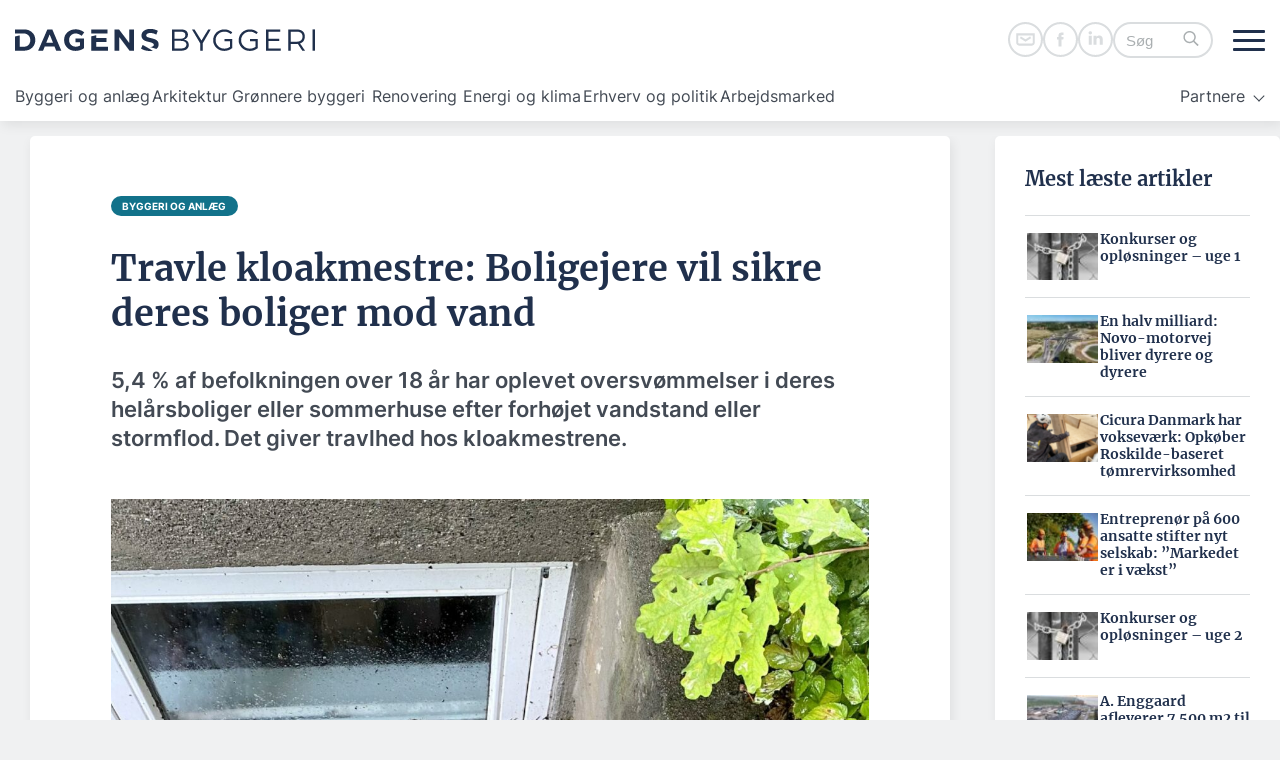

--- FILE ---
content_type: text/html; charset=UTF-8
request_url: https://dagensbyggeri.dk/byggeri-og-anlaeg/travle-kloakmestre-boligejere-vil-sikre-deres-boliger-mod-vand/
body_size: 71442
content:
<!DOCTYPE html>
<html lang="da-DK">

<head>
    <meta charset="UTF-8" />
    <meta name="viewport" content="width=device-width" />
    <meta name='robots' content='index, follow, max-image-preview:large, max-snippet:-1, max-video-preview:-1' />

	<!-- This site is optimized with the Yoast SEO Premium plugin v26.5 (Yoast SEO v26.8) - https://yoast.com/product/yoast-seo-premium-wordpress/ -->
	<title>Travle kloakmestre: Boligejere vil sikre deres boliger mod vand - Dagens Byggeri</title>
	<link rel="canonical" href="https://dagensbyggeri.dk/artikel/travle-kloakmestre-boligejere-vil-sikre-deres-boliger-mod-vand/" />
	<meta property="og:locale" content="da_DK" />
	<meta property="og:type" content="article" />
	<meta property="og:title" content="Travle kloakmestre: Boligejere vil sikre deres boliger mod vand" />
	<meta property="og:description" content="5,4 % af befolkningen over 18 år har oplevet oversvømmelser i deres helårsboliger eller sommerhuse efter forhøjet vandstand eller stormflod. Det giver travlhed hos kloakmestrene." />
	<meta property="og:url" content="https://dagensbyggeri.dk/artikel/travle-kloakmestre-boligejere-vil-sikre-deres-boliger-mod-vand/" />
	<meta property="og:site_name" content="Dagens Byggeri" />
	<meta property="article:published_time" content="2024-02-08T08:56:00+00:00" />
	<meta property="article:modified_time" content="2024-05-10T10:31:10+00:00" />
	<meta property="og:image" content="https://dagensbyggeri.dk/wp-content/uploads/2024/03/121940_1_xl.jpg" />
	<meta property="og:image:width" content="1920" />
	<meta property="og:image:height" content="1364" />
	<meta property="og:image:type" content="image/jpeg" />
	<meta name="author" content="los" />
	<meta name="twitter:card" content="summary_large_image" />
	<meta name="twitter:label1" content="Skrevet af" />
	<meta name="twitter:data1" content="los" />
	<meta name="twitter:label2" content="Estimeret læsetid" />
	<meta name="twitter:data2" content="2 minutter" />
	<script type="application/ld+json" class="yoast-schema-graph">{"@context":"https://schema.org","@graph":[{"@type":"NewsArticle","@id":"https://dagensbyggeri.dk/artikel/travle-kloakmestre-boligejere-vil-sikre-deres-boliger-mod-vand/#article","isPartOf":{"@id":"https://dagensbyggeri.dk/artikel/travle-kloakmestre-boligejere-vil-sikre-deres-boliger-mod-vand/"},"author":{"name":"los","@id":"https://dagensbyggeri.dk/#/schema/person/c05a886a20ba829a399096b8d510aaf9"},"headline":"Travle kloakmestre: Boligejere vil sikre deres boliger mod vand","datePublished":"2024-02-08T08:56:00+00:00","dateModified":"2024-05-10T10:31:10+00:00","mainEntityOfPage":{"@id":"https://dagensbyggeri.dk/artikel/travle-kloakmestre-boligejere-vil-sikre-deres-boliger-mod-vand/"},"wordCount":370,"publisher":{"@id":"https://dagensbyggeri.dk/#organization"},"image":{"@id":"https://dagensbyggeri.dk/artikel/travle-kloakmestre-boligejere-vil-sikre-deres-boliger-mod-vand/#primaryimage"},"thumbnailUrl":"https://dagensbyggeri.dk/wp-content/uploads/2024/03/121940_1_xl.jpg","keywords":["2024","3byggetilbud.dk","home","kloak","Kloakmestre","omfangsdræn"],"articleSection":["Byggeri og anlæg"],"inLanguage":"da-DK","copyrightYear":"2024","copyrightHolder":{"@id":"https://dagensbyggeri.dk/#organization"}},{"@type":"WebPage","@id":"https://dagensbyggeri.dk/artikel/travle-kloakmestre-boligejere-vil-sikre-deres-boliger-mod-vand/","url":"https://dagensbyggeri.dk/artikel/travle-kloakmestre-boligejere-vil-sikre-deres-boliger-mod-vand/","name":"Travle kloakmestre: Boligejere vil sikre deres boliger mod vand - Dagens Byggeri","isPartOf":{"@id":"https://dagensbyggeri.dk/#website"},"primaryImageOfPage":{"@id":"https://dagensbyggeri.dk/artikel/travle-kloakmestre-boligejere-vil-sikre-deres-boliger-mod-vand/#primaryimage"},"image":{"@id":"https://dagensbyggeri.dk/artikel/travle-kloakmestre-boligejere-vil-sikre-deres-boliger-mod-vand/#primaryimage"},"thumbnailUrl":"https://dagensbyggeri.dk/wp-content/uploads/2024/03/121940_1_xl.jpg","datePublished":"2024-02-08T08:56:00+00:00","dateModified":"2024-05-10T10:31:10+00:00","breadcrumb":{"@id":"https://dagensbyggeri.dk/artikel/travle-kloakmestre-boligejere-vil-sikre-deres-boliger-mod-vand/#breadcrumb"},"inLanguage":"da-DK","potentialAction":[{"@type":"ReadAction","target":["https://dagensbyggeri.dk/artikel/travle-kloakmestre-boligejere-vil-sikre-deres-boliger-mod-vand/"]}]},{"@type":"ImageObject","inLanguage":"da-DK","@id":"https://dagensbyggeri.dk/artikel/travle-kloakmestre-boligejere-vil-sikre-deres-boliger-mod-vand/#primaryimage","url":"https://dagensbyggeri.dk/wp-content/uploads/2024/03/121940_1_xl.jpg","contentUrl":"https://dagensbyggeri.dk/wp-content/uploads/2024/03/121940_1_xl.jpg","width":1920,"height":1364,"caption":"Dette hus, hvor vandet er på vej til at sive ind i kælderen, kunne godt have brug for et omfangsdræn - en form for nedgravet tagrende langs husets fundament, der kan lede overskydende vand væk fra kælder og hus. Foto: Getty Images"},{"@type":"BreadcrumbList","@id":"https://dagensbyggeri.dk/artikel/travle-kloakmestre-boligejere-vil-sikre-deres-boliger-mod-vand/#breadcrumb","itemListElement":[{"@type":"ListItem","position":1,"name":"Home","item":"https://dagensbyggeri.dk/"},{"@type":"ListItem","position":2,"name":"Travle kloakmestre: Boligejere vil sikre deres boliger mod vand"}]},{"@type":"WebSite","@id":"https://dagensbyggeri.dk/#website","url":"https://dagensbyggeri.dk/","name":"Dagens Byggeri","description":"Nyheder om udbud, arkitektur og byggeri | Dagens Byggeri","publisher":{"@id":"https://dagensbyggeri.dk/#organization"},"potentialAction":[{"@type":"SearchAction","target":{"@type":"EntryPoint","urlTemplate":"https://dagensbyggeri.dk/?s={search_term_string}"},"query-input":{"@type":"PropertyValueSpecification","valueRequired":true,"valueName":"search_term_string"}}],"inLanguage":"da-DK"},{"@type":"Organization","@id":"https://dagensbyggeri.dk/#organization","name":"Dagens Byggeri","url":"https://dagensbyggeri.dk/","logo":{"@type":"ImageObject","inLanguage":"da-DK","@id":"https://dagensbyggeri.dk/#/schema/logo/image/","url":"https://dagensbyggeri.dk/wp-content/uploads/2024/03/dagens-byggeri-logo.svg","contentUrl":"https://dagensbyggeri.dk/wp-content/uploads/2024/03/dagens-byggeri-logo.svg","caption":"Dagens Byggeri"},"image":{"@id":"https://dagensbyggeri.dk/#/schema/logo/image/"}},{"@type":"Person","@id":"https://dagensbyggeri.dk/#/schema/person/c05a886a20ba829a399096b8d510aaf9","name":"los","image":{"@type":"ImageObject","inLanguage":"da-DK","@id":"https://dagensbyggeri.dk/#/schema/person/image/","url":"https://secure.gravatar.com/avatar/b2873e371b19831c28da5c7eeda5b81d890e6e5178874987e4b137824d8936d2?s=96&d=mm&r=g","contentUrl":"https://secure.gravatar.com/avatar/b2873e371b19831c28da5c7eeda5b81d890e6e5178874987e4b137824d8936d2?s=96&d=mm&r=g","caption":"los"},"url":"https://dagensbyggeri.dk/author/louise-skjellum-strobechdagensbyggeri-dk/"}]}</script>
	<!-- / Yoast SEO Premium plugin. -->


<script type="text/javascript" id="wpp-js" src="https://dagensbyggeri.dk/wp-content/plugins/wordpress-popular-posts/assets/js/wpp.min.js?ver=7.3.6" data-sampling="1" data-sampling-rate="100" data-api-url="https://dagensbyggeri.dk/wp-json/wordpress-popular-posts" data-post-id="10152" data-token="cbe50846d8" data-lang="0" data-debug="0"></script>
<link rel="alternate" title="oEmbed (JSON)" type="application/json+oembed" href="https://dagensbyggeri.dk/wp-json/oembed/1.0/embed?url=https%3A%2F%2Fdagensbyggeri.dk%2Fbyggeri-og-anlaeg%2Ftravle-kloakmestre-boligejere-vil-sikre-deres-boliger-mod-vand%2F" />
<link rel="alternate" title="oEmbed (XML)" type="text/xml+oembed" href="https://dagensbyggeri.dk/wp-json/oembed/1.0/embed?url=https%3A%2F%2Fdagensbyggeri.dk%2Fbyggeri-og-anlaeg%2Ftravle-kloakmestre-boligejere-vil-sikre-deres-boliger-mod-vand%2F&#038;format=xml" />
<style id='wp-img-auto-sizes-contain-inline-css' type='text/css'>
img:is([sizes=auto i],[sizes^="auto," i]){contain-intrinsic-size:3000px 1500px}
/*# sourceURL=wp-img-auto-sizes-contain-inline-css */
</style>
<style id='wp-emoji-styles-inline-css' type='text/css'>

	img.wp-smiley, img.emoji {
		display: inline !important;
		border: none !important;
		box-shadow: none !important;
		height: 1em !important;
		width: 1em !important;
		margin: 0 0.07em !important;
		vertical-align: -0.1em !important;
		background: none !important;
		padding: 0 !important;
	}
/*# sourceURL=wp-emoji-styles-inline-css */
</style>
<style id='wp-block-library-inline-css' type='text/css'>
:root{--wp-block-synced-color:#7a00df;--wp-block-synced-color--rgb:122,0,223;--wp-bound-block-color:var(--wp-block-synced-color);--wp-editor-canvas-background:#ddd;--wp-admin-theme-color:#007cba;--wp-admin-theme-color--rgb:0,124,186;--wp-admin-theme-color-darker-10:#006ba1;--wp-admin-theme-color-darker-10--rgb:0,107,160.5;--wp-admin-theme-color-darker-20:#005a87;--wp-admin-theme-color-darker-20--rgb:0,90,135;--wp-admin-border-width-focus:2px}@media (min-resolution:192dpi){:root{--wp-admin-border-width-focus:1.5px}}.wp-element-button{cursor:pointer}:root .has-very-light-gray-background-color{background-color:#eee}:root .has-very-dark-gray-background-color{background-color:#313131}:root .has-very-light-gray-color{color:#eee}:root .has-very-dark-gray-color{color:#313131}:root .has-vivid-green-cyan-to-vivid-cyan-blue-gradient-background{background:linear-gradient(135deg,#00d084,#0693e3)}:root .has-purple-crush-gradient-background{background:linear-gradient(135deg,#34e2e4,#4721fb 50%,#ab1dfe)}:root .has-hazy-dawn-gradient-background{background:linear-gradient(135deg,#faaca8,#dad0ec)}:root .has-subdued-olive-gradient-background{background:linear-gradient(135deg,#fafae1,#67a671)}:root .has-atomic-cream-gradient-background{background:linear-gradient(135deg,#fdd79a,#004a59)}:root .has-nightshade-gradient-background{background:linear-gradient(135deg,#330968,#31cdcf)}:root .has-midnight-gradient-background{background:linear-gradient(135deg,#020381,#2874fc)}:root{--wp--preset--font-size--normal:16px;--wp--preset--font-size--huge:42px}.has-regular-font-size{font-size:1em}.has-larger-font-size{font-size:2.625em}.has-normal-font-size{font-size:var(--wp--preset--font-size--normal)}.has-huge-font-size{font-size:var(--wp--preset--font-size--huge)}.has-text-align-center{text-align:center}.has-text-align-left{text-align:left}.has-text-align-right{text-align:right}.has-fit-text{white-space:nowrap!important}#end-resizable-editor-section{display:none}.aligncenter{clear:both}.items-justified-left{justify-content:flex-start}.items-justified-center{justify-content:center}.items-justified-right{justify-content:flex-end}.items-justified-space-between{justify-content:space-between}.screen-reader-text{border:0;clip-path:inset(50%);height:1px;margin:-1px;overflow:hidden;padding:0;position:absolute;width:1px;word-wrap:normal!important}.screen-reader-text:focus{background-color:#ddd;clip-path:none;color:#444;display:block;font-size:1em;height:auto;left:5px;line-height:normal;padding:15px 23px 14px;text-decoration:none;top:5px;width:auto;z-index:100000}html :where(.has-border-color){border-style:solid}html :where([style*=border-top-color]){border-top-style:solid}html :where([style*=border-right-color]){border-right-style:solid}html :where([style*=border-bottom-color]){border-bottom-style:solid}html :where([style*=border-left-color]){border-left-style:solid}html :where([style*=border-width]){border-style:solid}html :where([style*=border-top-width]){border-top-style:solid}html :where([style*=border-right-width]){border-right-style:solid}html :where([style*=border-bottom-width]){border-bottom-style:solid}html :where([style*=border-left-width]){border-left-style:solid}html :where(img[class*=wp-image-]){height:auto;max-width:100%}:where(figure){margin:0 0 1em}html :where(.is-position-sticky){--wp-admin--admin-bar--position-offset:var(--wp-admin--admin-bar--height,0px)}@media screen and (max-width:600px){html :where(.is-position-sticky){--wp-admin--admin-bar--position-offset:0px}}

/*# sourceURL=wp-block-library-inline-css */
</style><style id='wp-block-button-inline-css' type='text/css'>
.wp-block-button__link{align-content:center;box-sizing:border-box;cursor:pointer;display:inline-block;height:100%;text-align:center;word-break:break-word}.wp-block-button__link.aligncenter{text-align:center}.wp-block-button__link.alignright{text-align:right}:where(.wp-block-button__link){border-radius:9999px;box-shadow:none;padding:calc(.667em + 2px) calc(1.333em + 2px);text-decoration:none}.wp-block-button[style*=text-decoration] .wp-block-button__link{text-decoration:inherit}.wp-block-buttons>.wp-block-button.has-custom-width{max-width:none}.wp-block-buttons>.wp-block-button.has-custom-width .wp-block-button__link{width:100%}.wp-block-buttons>.wp-block-button.has-custom-font-size .wp-block-button__link{font-size:inherit}.wp-block-buttons>.wp-block-button.wp-block-button__width-25{width:calc(25% - var(--wp--style--block-gap, .5em)*.75)}.wp-block-buttons>.wp-block-button.wp-block-button__width-50{width:calc(50% - var(--wp--style--block-gap, .5em)*.5)}.wp-block-buttons>.wp-block-button.wp-block-button__width-75{width:calc(75% - var(--wp--style--block-gap, .5em)*.25)}.wp-block-buttons>.wp-block-button.wp-block-button__width-100{flex-basis:100%;width:100%}.wp-block-buttons.is-vertical>.wp-block-button.wp-block-button__width-25{width:25%}.wp-block-buttons.is-vertical>.wp-block-button.wp-block-button__width-50{width:50%}.wp-block-buttons.is-vertical>.wp-block-button.wp-block-button__width-75{width:75%}.wp-block-button.is-style-squared,.wp-block-button__link.wp-block-button.is-style-squared{border-radius:0}.wp-block-button.no-border-radius,.wp-block-button__link.no-border-radius{border-radius:0!important}:root :where(.wp-block-button .wp-block-button__link.is-style-outline),:root :where(.wp-block-button.is-style-outline>.wp-block-button__link){border:2px solid;padding:.667em 1.333em}:root :where(.wp-block-button .wp-block-button__link.is-style-outline:not(.has-text-color)),:root :where(.wp-block-button.is-style-outline>.wp-block-button__link:not(.has-text-color)){color:currentColor}:root :where(.wp-block-button .wp-block-button__link.is-style-outline:not(.has-background)),:root :where(.wp-block-button.is-style-outline>.wp-block-button__link:not(.has-background)){background-color:initial;background-image:none}
/*# sourceURL=https://dagensbyggeri.dk/wp-includes/blocks/button/style.min.css */
</style>
<style id='wp-block-heading-inline-css' type='text/css'>
h1:where(.wp-block-heading).has-background,h2:where(.wp-block-heading).has-background,h3:where(.wp-block-heading).has-background,h4:where(.wp-block-heading).has-background,h5:where(.wp-block-heading).has-background,h6:where(.wp-block-heading).has-background{padding:1.25em 2.375em}h1.has-text-align-left[style*=writing-mode]:where([style*=vertical-lr]),h1.has-text-align-right[style*=writing-mode]:where([style*=vertical-rl]),h2.has-text-align-left[style*=writing-mode]:where([style*=vertical-lr]),h2.has-text-align-right[style*=writing-mode]:where([style*=vertical-rl]),h3.has-text-align-left[style*=writing-mode]:where([style*=vertical-lr]),h3.has-text-align-right[style*=writing-mode]:where([style*=vertical-rl]),h4.has-text-align-left[style*=writing-mode]:where([style*=vertical-lr]),h4.has-text-align-right[style*=writing-mode]:where([style*=vertical-rl]),h5.has-text-align-left[style*=writing-mode]:where([style*=vertical-lr]),h5.has-text-align-right[style*=writing-mode]:where([style*=vertical-rl]),h6.has-text-align-left[style*=writing-mode]:where([style*=vertical-lr]),h6.has-text-align-right[style*=writing-mode]:where([style*=vertical-rl]){rotate:180deg}
/*# sourceURL=https://dagensbyggeri.dk/wp-includes/blocks/heading/style.min.css */
</style>
<style id='wp-block-image-inline-css' type='text/css'>
.wp-block-image>a,.wp-block-image>figure>a{display:inline-block}.wp-block-image img{box-sizing:border-box;height:auto;max-width:100%;vertical-align:bottom}@media not (prefers-reduced-motion){.wp-block-image img.hide{visibility:hidden}.wp-block-image img.show{animation:show-content-image .4s}}.wp-block-image[style*=border-radius] img,.wp-block-image[style*=border-radius]>a{border-radius:inherit}.wp-block-image.has-custom-border img{box-sizing:border-box}.wp-block-image.aligncenter{text-align:center}.wp-block-image.alignfull>a,.wp-block-image.alignwide>a{width:100%}.wp-block-image.alignfull img,.wp-block-image.alignwide img{height:auto;width:100%}.wp-block-image .aligncenter,.wp-block-image .alignleft,.wp-block-image .alignright,.wp-block-image.aligncenter,.wp-block-image.alignleft,.wp-block-image.alignright{display:table}.wp-block-image .aligncenter>figcaption,.wp-block-image .alignleft>figcaption,.wp-block-image .alignright>figcaption,.wp-block-image.aligncenter>figcaption,.wp-block-image.alignleft>figcaption,.wp-block-image.alignright>figcaption{caption-side:bottom;display:table-caption}.wp-block-image .alignleft{float:left;margin:.5em 1em .5em 0}.wp-block-image .alignright{float:right;margin:.5em 0 .5em 1em}.wp-block-image .aligncenter{margin-left:auto;margin-right:auto}.wp-block-image :where(figcaption){margin-bottom:1em;margin-top:.5em}.wp-block-image.is-style-circle-mask img{border-radius:9999px}@supports ((-webkit-mask-image:none) or (mask-image:none)) or (-webkit-mask-image:none){.wp-block-image.is-style-circle-mask img{border-radius:0;-webkit-mask-image:url('data:image/svg+xml;utf8,<svg viewBox="0 0 100 100" xmlns="http://www.w3.org/2000/svg"><circle cx="50" cy="50" r="50"/></svg>');mask-image:url('data:image/svg+xml;utf8,<svg viewBox="0 0 100 100" xmlns="http://www.w3.org/2000/svg"><circle cx="50" cy="50" r="50"/></svg>');mask-mode:alpha;-webkit-mask-position:center;mask-position:center;-webkit-mask-repeat:no-repeat;mask-repeat:no-repeat;-webkit-mask-size:contain;mask-size:contain}}:root :where(.wp-block-image.is-style-rounded img,.wp-block-image .is-style-rounded img){border-radius:9999px}.wp-block-image figure{margin:0}.wp-lightbox-container{display:flex;flex-direction:column;position:relative}.wp-lightbox-container img{cursor:zoom-in}.wp-lightbox-container img:hover+button{opacity:1}.wp-lightbox-container button{align-items:center;backdrop-filter:blur(16px) saturate(180%);background-color:#5a5a5a40;border:none;border-radius:4px;cursor:zoom-in;display:flex;height:20px;justify-content:center;opacity:0;padding:0;position:absolute;right:16px;text-align:center;top:16px;width:20px;z-index:100}@media not (prefers-reduced-motion){.wp-lightbox-container button{transition:opacity .2s ease}}.wp-lightbox-container button:focus-visible{outline:3px auto #5a5a5a40;outline:3px auto -webkit-focus-ring-color;outline-offset:3px}.wp-lightbox-container button:hover{cursor:pointer;opacity:1}.wp-lightbox-container button:focus{opacity:1}.wp-lightbox-container button:focus,.wp-lightbox-container button:hover,.wp-lightbox-container button:not(:hover):not(:active):not(.has-background){background-color:#5a5a5a40;border:none}.wp-lightbox-overlay{box-sizing:border-box;cursor:zoom-out;height:100vh;left:0;overflow:hidden;position:fixed;top:0;visibility:hidden;width:100%;z-index:100000}.wp-lightbox-overlay .close-button{align-items:center;cursor:pointer;display:flex;justify-content:center;min-height:40px;min-width:40px;padding:0;position:absolute;right:calc(env(safe-area-inset-right) + 16px);top:calc(env(safe-area-inset-top) + 16px);z-index:5000000}.wp-lightbox-overlay .close-button:focus,.wp-lightbox-overlay .close-button:hover,.wp-lightbox-overlay .close-button:not(:hover):not(:active):not(.has-background){background:none;border:none}.wp-lightbox-overlay .lightbox-image-container{height:var(--wp--lightbox-container-height);left:50%;overflow:hidden;position:absolute;top:50%;transform:translate(-50%,-50%);transform-origin:top left;width:var(--wp--lightbox-container-width);z-index:9999999999}.wp-lightbox-overlay .wp-block-image{align-items:center;box-sizing:border-box;display:flex;height:100%;justify-content:center;margin:0;position:relative;transform-origin:0 0;width:100%;z-index:3000000}.wp-lightbox-overlay .wp-block-image img{height:var(--wp--lightbox-image-height);min-height:var(--wp--lightbox-image-height);min-width:var(--wp--lightbox-image-width);width:var(--wp--lightbox-image-width)}.wp-lightbox-overlay .wp-block-image figcaption{display:none}.wp-lightbox-overlay button{background:none;border:none}.wp-lightbox-overlay .scrim{background-color:#fff;height:100%;opacity:.9;position:absolute;width:100%;z-index:2000000}.wp-lightbox-overlay.active{visibility:visible}@media not (prefers-reduced-motion){.wp-lightbox-overlay.active{animation:turn-on-visibility .25s both}.wp-lightbox-overlay.active img{animation:turn-on-visibility .35s both}.wp-lightbox-overlay.show-closing-animation:not(.active){animation:turn-off-visibility .35s both}.wp-lightbox-overlay.show-closing-animation:not(.active) img{animation:turn-off-visibility .25s both}.wp-lightbox-overlay.zoom.active{animation:none;opacity:1;visibility:visible}.wp-lightbox-overlay.zoom.active .lightbox-image-container{animation:lightbox-zoom-in .4s}.wp-lightbox-overlay.zoom.active .lightbox-image-container img{animation:none}.wp-lightbox-overlay.zoom.active .scrim{animation:turn-on-visibility .4s forwards}.wp-lightbox-overlay.zoom.show-closing-animation:not(.active){animation:none}.wp-lightbox-overlay.zoom.show-closing-animation:not(.active) .lightbox-image-container{animation:lightbox-zoom-out .4s}.wp-lightbox-overlay.zoom.show-closing-animation:not(.active) .lightbox-image-container img{animation:none}.wp-lightbox-overlay.zoom.show-closing-animation:not(.active) .scrim{animation:turn-off-visibility .4s forwards}}@keyframes show-content-image{0%{visibility:hidden}99%{visibility:hidden}to{visibility:visible}}@keyframes turn-on-visibility{0%{opacity:0}to{opacity:1}}@keyframes turn-off-visibility{0%{opacity:1;visibility:visible}99%{opacity:0;visibility:visible}to{opacity:0;visibility:hidden}}@keyframes lightbox-zoom-in{0%{transform:translate(calc((-100vw + var(--wp--lightbox-scrollbar-width))/2 + var(--wp--lightbox-initial-left-position)),calc(-50vh + var(--wp--lightbox-initial-top-position))) scale(var(--wp--lightbox-scale))}to{transform:translate(-50%,-50%) scale(1)}}@keyframes lightbox-zoom-out{0%{transform:translate(-50%,-50%) scale(1);visibility:visible}99%{visibility:visible}to{transform:translate(calc((-100vw + var(--wp--lightbox-scrollbar-width))/2 + var(--wp--lightbox-initial-left-position)),calc(-50vh + var(--wp--lightbox-initial-top-position))) scale(var(--wp--lightbox-scale));visibility:hidden}}
/*# sourceURL=https://dagensbyggeri.dk/wp-includes/blocks/image/style.min.css */
</style>
<style id='wp-block-image-theme-inline-css' type='text/css'>
:root :where(.wp-block-image figcaption){color:#555;font-size:13px;text-align:center}.is-dark-theme :root :where(.wp-block-image figcaption){color:#ffffffa6}.wp-block-image{margin:0 0 1em}
/*# sourceURL=https://dagensbyggeri.dk/wp-includes/blocks/image/theme.min.css */
</style>
<style id='wp-block-buttons-inline-css' type='text/css'>
.wp-block-buttons{box-sizing:border-box}.wp-block-buttons.is-vertical{flex-direction:column}.wp-block-buttons.is-vertical>.wp-block-button:last-child{margin-bottom:0}.wp-block-buttons>.wp-block-button{display:inline-block;margin:0}.wp-block-buttons.is-content-justification-left{justify-content:flex-start}.wp-block-buttons.is-content-justification-left.is-vertical{align-items:flex-start}.wp-block-buttons.is-content-justification-center{justify-content:center}.wp-block-buttons.is-content-justification-center.is-vertical{align-items:center}.wp-block-buttons.is-content-justification-right{justify-content:flex-end}.wp-block-buttons.is-content-justification-right.is-vertical{align-items:flex-end}.wp-block-buttons.is-content-justification-space-between{justify-content:space-between}.wp-block-buttons.aligncenter{text-align:center}.wp-block-buttons:not(.is-content-justification-space-between,.is-content-justification-right,.is-content-justification-left,.is-content-justification-center) .wp-block-button.aligncenter{margin-left:auto;margin-right:auto;width:100%}.wp-block-buttons[style*=text-decoration] .wp-block-button,.wp-block-buttons[style*=text-decoration] .wp-block-button__link{text-decoration:inherit}.wp-block-buttons.has-custom-font-size .wp-block-button__link{font-size:inherit}.wp-block-buttons .wp-block-button__link{width:100%}.wp-block-button.aligncenter{text-align:center}
/*# sourceURL=https://dagensbyggeri.dk/wp-includes/blocks/buttons/style.min.css */
</style>
<style id='wp-block-search-inline-css' type='text/css'>
.wp-block-search__button{margin-left:10px;word-break:normal}.wp-block-search__button.has-icon{line-height:0}.wp-block-search__button svg{height:1.25em;min-height:24px;min-width:24px;width:1.25em;fill:currentColor;vertical-align:text-bottom}:where(.wp-block-search__button){border:1px solid #ccc;padding:6px 10px}.wp-block-search__inside-wrapper{display:flex;flex:auto;flex-wrap:nowrap;max-width:100%}.wp-block-search__label{width:100%}.wp-block-search.wp-block-search__button-only .wp-block-search__button{box-sizing:border-box;display:flex;flex-shrink:0;justify-content:center;margin-left:0;max-width:100%}.wp-block-search.wp-block-search__button-only .wp-block-search__inside-wrapper{min-width:0!important;transition-property:width}.wp-block-search.wp-block-search__button-only .wp-block-search__input{flex-basis:100%;transition-duration:.3s}.wp-block-search.wp-block-search__button-only.wp-block-search__searchfield-hidden,.wp-block-search.wp-block-search__button-only.wp-block-search__searchfield-hidden .wp-block-search__inside-wrapper{overflow:hidden}.wp-block-search.wp-block-search__button-only.wp-block-search__searchfield-hidden .wp-block-search__input{border-left-width:0!important;border-right-width:0!important;flex-basis:0;flex-grow:0;margin:0;min-width:0!important;padding-left:0!important;padding-right:0!important;width:0!important}:where(.wp-block-search__input){appearance:none;border:1px solid #949494;flex-grow:1;font-family:inherit;font-size:inherit;font-style:inherit;font-weight:inherit;letter-spacing:inherit;line-height:inherit;margin-left:0;margin-right:0;min-width:3rem;padding:8px;text-decoration:unset!important;text-transform:inherit}:where(.wp-block-search__button-inside .wp-block-search__inside-wrapper){background-color:#fff;border:1px solid #949494;box-sizing:border-box;padding:4px}:where(.wp-block-search__button-inside .wp-block-search__inside-wrapper) .wp-block-search__input{border:none;border-radius:0;padding:0 4px}:where(.wp-block-search__button-inside .wp-block-search__inside-wrapper) .wp-block-search__input:focus{outline:none}:where(.wp-block-search__button-inside .wp-block-search__inside-wrapper) :where(.wp-block-search__button){padding:4px 8px}.wp-block-search.aligncenter .wp-block-search__inside-wrapper{margin:auto}.wp-block[data-align=right] .wp-block-search.wp-block-search__button-only .wp-block-search__inside-wrapper{float:right}
/*# sourceURL=https://dagensbyggeri.dk/wp-includes/blocks/search/style.min.css */
</style>
<style id='wp-block-search-theme-inline-css' type='text/css'>
.wp-block-search .wp-block-search__label{font-weight:700}.wp-block-search__button{border:1px solid #ccc;padding:.375em .625em}
/*# sourceURL=https://dagensbyggeri.dk/wp-includes/blocks/search/theme.min.css */
</style>
<style id='wp-block-columns-inline-css' type='text/css'>
.wp-block-columns{box-sizing:border-box;display:flex;flex-wrap:wrap!important}@media (min-width:782px){.wp-block-columns{flex-wrap:nowrap!important}}.wp-block-columns{align-items:normal!important}.wp-block-columns.are-vertically-aligned-top{align-items:flex-start}.wp-block-columns.are-vertically-aligned-center{align-items:center}.wp-block-columns.are-vertically-aligned-bottom{align-items:flex-end}@media (max-width:781px){.wp-block-columns:not(.is-not-stacked-on-mobile)>.wp-block-column{flex-basis:100%!important}}@media (min-width:782px){.wp-block-columns:not(.is-not-stacked-on-mobile)>.wp-block-column{flex-basis:0;flex-grow:1}.wp-block-columns:not(.is-not-stacked-on-mobile)>.wp-block-column[style*=flex-basis]{flex-grow:0}}.wp-block-columns.is-not-stacked-on-mobile{flex-wrap:nowrap!important}.wp-block-columns.is-not-stacked-on-mobile>.wp-block-column{flex-basis:0;flex-grow:1}.wp-block-columns.is-not-stacked-on-mobile>.wp-block-column[style*=flex-basis]{flex-grow:0}:where(.wp-block-columns){margin-bottom:1.75em}:where(.wp-block-columns.has-background){padding:1.25em 2.375em}.wp-block-column{flex-grow:1;min-width:0;overflow-wrap:break-word;word-break:break-word}.wp-block-column.is-vertically-aligned-top{align-self:flex-start}.wp-block-column.is-vertically-aligned-center{align-self:center}.wp-block-column.is-vertically-aligned-bottom{align-self:flex-end}.wp-block-column.is-vertically-aligned-stretch{align-self:stretch}.wp-block-column.is-vertically-aligned-bottom,.wp-block-column.is-vertically-aligned-center,.wp-block-column.is-vertically-aligned-top{width:100%}
/*# sourceURL=https://dagensbyggeri.dk/wp-includes/blocks/columns/style.min.css */
</style>
<style id='wp-block-group-inline-css' type='text/css'>
.wp-block-group{box-sizing:border-box}:where(.wp-block-group.wp-block-group-is-layout-constrained){position:relative}
/*# sourceURL=https://dagensbyggeri.dk/wp-includes/blocks/group/style.min.css */
</style>
<style id='wp-block-group-theme-inline-css' type='text/css'>
:where(.wp-block-group.has-background){padding:1.25em 2.375em}
/*# sourceURL=https://dagensbyggeri.dk/wp-includes/blocks/group/theme.min.css */
</style>
<style id='wp-block-paragraph-inline-css' type='text/css'>
.is-small-text{font-size:.875em}.is-regular-text{font-size:1em}.is-large-text{font-size:2.25em}.is-larger-text{font-size:3em}.has-drop-cap:not(:focus):first-letter{float:left;font-size:8.4em;font-style:normal;font-weight:100;line-height:.68;margin:.05em .1em 0 0;text-transform:uppercase}body.rtl .has-drop-cap:not(:focus):first-letter{float:none;margin-left:.1em}p.has-drop-cap.has-background{overflow:hidden}:root :where(p.has-background){padding:1.25em 2.375em}:where(p.has-text-color:not(.has-link-color)) a{color:inherit}p.has-text-align-left[style*="writing-mode:vertical-lr"],p.has-text-align-right[style*="writing-mode:vertical-rl"]{rotate:180deg}
/*# sourceURL=https://dagensbyggeri.dk/wp-includes/blocks/paragraph/style.min.css */
</style>
<style id='wp-block-separator-inline-css' type='text/css'>
@charset "UTF-8";.wp-block-separator{border:none;border-top:2px solid}:root :where(.wp-block-separator.is-style-dots){height:auto;line-height:1;text-align:center}:root :where(.wp-block-separator.is-style-dots):before{color:currentColor;content:"···";font-family:serif;font-size:1.5em;letter-spacing:2em;padding-left:2em}.wp-block-separator.is-style-dots{background:none!important;border:none!important}
/*# sourceURL=https://dagensbyggeri.dk/wp-includes/blocks/separator/style.min.css */
</style>
<style id='wp-block-separator-theme-inline-css' type='text/css'>
.wp-block-separator.has-css-opacity{opacity:.4}.wp-block-separator{border:none;border-bottom:2px solid;margin-left:auto;margin-right:auto}.wp-block-separator.has-alpha-channel-opacity{opacity:1}.wp-block-separator:not(.is-style-wide):not(.is-style-dots){width:100px}.wp-block-separator.has-background:not(.is-style-dots){border-bottom:none;height:1px}.wp-block-separator.has-background:not(.is-style-wide):not(.is-style-dots){height:2px}
/*# sourceURL=https://dagensbyggeri.dk/wp-includes/blocks/separator/theme.min.css */
</style>
<style id='global-styles-inline-css' type='text/css'>
:root{--wp--preset--aspect-ratio--square: 1;--wp--preset--aspect-ratio--4-3: 4/3;--wp--preset--aspect-ratio--3-4: 3/4;--wp--preset--aspect-ratio--3-2: 3/2;--wp--preset--aspect-ratio--2-3: 2/3;--wp--preset--aspect-ratio--16-9: 16/9;--wp--preset--aspect-ratio--9-16: 9/16;--wp--preset--color--black: #000000;--wp--preset--color--cyan-bluish-gray: #abb8c3;--wp--preset--color--white: #ffffff;--wp--preset--color--pale-pink: #f78da7;--wp--preset--color--vivid-red: #cf2e2e;--wp--preset--color--luminous-vivid-orange: #ff6900;--wp--preset--color--luminous-vivid-amber: #fcb900;--wp--preset--color--light-green-cyan: #7bdcb5;--wp--preset--color--vivid-green-cyan: #00d084;--wp--preset--color--pale-cyan-blue: #8ed1fc;--wp--preset--color--vivid-cyan-blue: #0693e3;--wp--preset--color--vivid-purple: #9b51e0;--wp--preset--color--default: #434a54;--wp--preset--color--default-light: #597A7F;--wp--preset--color--background: #F0F1F2;--wp--preset--color--primary: var(--wp--custom--primary-color);--wp--preset--color--hyperlink: var(--wp--custom--hyperlink-color);--wp--preset--color--hover: var(--wp--custom--hover-color);--wp--preset--color--secondary: #20304C;--wp--preset--color--gray: #e4e6eb;--wp--preset--color--gray-2: #DADDDF;--wp--preset--color--gray-3: #AAAFB1;--wp--preset--color--gray-4: #6f747b;--wp--preset--gradient--vivid-cyan-blue-to-vivid-purple: linear-gradient(135deg,rgb(6,147,227) 0%,rgb(155,81,224) 100%);--wp--preset--gradient--light-green-cyan-to-vivid-green-cyan: linear-gradient(135deg,rgb(122,220,180) 0%,rgb(0,208,130) 100%);--wp--preset--gradient--luminous-vivid-amber-to-luminous-vivid-orange: linear-gradient(135deg,rgb(252,185,0) 0%,rgb(255,105,0) 100%);--wp--preset--gradient--luminous-vivid-orange-to-vivid-red: linear-gradient(135deg,rgb(255,105,0) 0%,rgb(207,46,46) 100%);--wp--preset--gradient--very-light-gray-to-cyan-bluish-gray: linear-gradient(135deg,rgb(238,238,238) 0%,rgb(169,184,195) 100%);--wp--preset--gradient--cool-to-warm-spectrum: linear-gradient(135deg,rgb(74,234,220) 0%,rgb(151,120,209) 20%,rgb(207,42,186) 40%,rgb(238,44,130) 60%,rgb(251,105,98) 80%,rgb(254,248,76) 100%);--wp--preset--gradient--blush-light-purple: linear-gradient(135deg,rgb(255,206,236) 0%,rgb(152,150,240) 100%);--wp--preset--gradient--blush-bordeaux: linear-gradient(135deg,rgb(254,205,165) 0%,rgb(254,45,45) 50%,rgb(107,0,62) 100%);--wp--preset--gradient--luminous-dusk: linear-gradient(135deg,rgb(255,203,112) 0%,rgb(199,81,192) 50%,rgb(65,88,208) 100%);--wp--preset--gradient--pale-ocean: linear-gradient(135deg,rgb(255,245,203) 0%,rgb(182,227,212) 50%,rgb(51,167,181) 100%);--wp--preset--gradient--electric-grass: linear-gradient(135deg,rgb(202,248,128) 0%,rgb(113,206,126) 100%);--wp--preset--gradient--midnight: linear-gradient(135deg,rgb(2,3,129) 0%,rgb(40,116,252) 100%);--wp--preset--font-size--small: clamp(16px, 1rem + ((1vw - 3.2px) * 1), 16px);--wp--preset--font-size--medium: clamp(16px, 1rem + ((1vw - 3.2px) * 1), 16px);--wp--preset--font-size--large: clamp(1.625rem, 1.625rem + ((1vw - 0.2rem) * 1), 1.625rem);--wp--preset--font-size--x-large: clamp(1.625rem, 1.625rem + ((1vw - 0.2rem) * 0.781), 2.25rem);--wp--preset--font-size--x-small: clamp(0.688rem, 0.688rem + ((1vw - 0.2rem) * 1), 0.688rem);--wp--preset--font-size--xx-large: clamp(2.25rem, 2.25rem + ((1vw - 0.2rem) * 0.625), 2.75rem);--wp--preset--font-size--giant: clamp(2.5rem, 2.5rem + ((1vw - 0.2rem) * 0.625), 3rem);--wp--preset--font-family--system-font: "Inter", sans-serif;--wp--preset--font-family--merriweather: "Merriweather", sans-serif;--wp--preset--font-family--inter: "Inter", sans-serif;--wp--preset--spacing--20: 0.44rem;--wp--preset--spacing--30: clamp(1.5rem, 5vw, 2rem);--wp--preset--spacing--40: clamp(1.8rem, 1.8rem + ((1vw - 0.48rem) * 2.885), 3rem);--wp--preset--spacing--50: 1.5rem;--wp--preset--spacing--60: 2.25rem;--wp--preset--spacing--70: 3.38rem;--wp--preset--spacing--80: 5.06rem;--wp--preset--shadow--natural: 6px 6px 9px rgba(0, 0, 0, 0.2);--wp--preset--shadow--deep: 12px 12px 50px rgba(0, 0, 0, 0.4);--wp--preset--shadow--sharp: 6px 6px 0px rgba(0, 0, 0, 0.2);--wp--preset--shadow--outlined: 6px 6px 0px -3px rgb(255, 255, 255), 6px 6px rgb(0, 0, 0);--wp--preset--shadow--crisp: 6px 6px 0px rgb(0, 0, 0);--wp--custom--wide-size: 1290px;--wp--custom--default-font: "Inter", sans-serif;--wp--custom--heading-font: merriweather;--wp--custom--sidebar-size: 300px;--wp--custom--primary-color: #12728a;--wp--custom--hyperlink-color: #12728A;--wp--custom--hover-color: #12728A;}:root { --wp--style--global--content-size: 800px;--wp--style--global--wide-size: 800px; }:where(body) { margin: 0; }.wp-site-blocks { padding-top: var(--wp--style--root--padding-top); padding-bottom: var(--wp--style--root--padding-bottom); }.has-global-padding { padding-right: var(--wp--style--root--padding-right); padding-left: var(--wp--style--root--padding-left); }.has-global-padding > .alignfull { margin-right: calc(var(--wp--style--root--padding-right) * -1); margin-left: calc(var(--wp--style--root--padding-left) * -1); }.has-global-padding :where(:not(.alignfull.is-layout-flow) > .has-global-padding:not(.wp-block-block, .alignfull)) { padding-right: 0; padding-left: 0; }.has-global-padding :where(:not(.alignfull.is-layout-flow) > .has-global-padding:not(.wp-block-block, .alignfull)) > .alignfull { margin-left: 0; margin-right: 0; }.wp-site-blocks > .alignleft { float: left; margin-right: 2em; }.wp-site-blocks > .alignright { float: right; margin-left: 2em; }.wp-site-blocks > .aligncenter { justify-content: center; margin-left: auto; margin-right: auto; }:where(.wp-site-blocks) > * { margin-block-start: 1rem; margin-block-end: 0; }:where(.wp-site-blocks) > :first-child { margin-block-start: 0; }:where(.wp-site-blocks) > :last-child { margin-block-end: 0; }:root { --wp--style--block-gap: 1rem; }:root :where(.is-layout-flow) > :first-child{margin-block-start: 0;}:root :where(.is-layout-flow) > :last-child{margin-block-end: 0;}:root :where(.is-layout-flow) > *{margin-block-start: 1rem;margin-block-end: 0;}:root :where(.is-layout-constrained) > :first-child{margin-block-start: 0;}:root :where(.is-layout-constrained) > :last-child{margin-block-end: 0;}:root :where(.is-layout-constrained) > *{margin-block-start: 1rem;margin-block-end: 0;}:root :where(.is-layout-flex){gap: 1rem;}:root :where(.is-layout-grid){gap: 1rem;}.is-layout-flow > .alignleft{float: left;margin-inline-start: 0;margin-inline-end: 2em;}.is-layout-flow > .alignright{float: right;margin-inline-start: 2em;margin-inline-end: 0;}.is-layout-flow > .aligncenter{margin-left: auto !important;margin-right: auto !important;}.is-layout-constrained > .alignleft{float: left;margin-inline-start: 0;margin-inline-end: 2em;}.is-layout-constrained > .alignright{float: right;margin-inline-start: 2em;margin-inline-end: 0;}.is-layout-constrained > .aligncenter{margin-left: auto !important;margin-right: auto !important;}.is-layout-constrained > :where(:not(.alignleft):not(.alignright):not(.alignfull)){max-width: var(--wp--style--global--content-size);margin-left: auto !important;margin-right: auto !important;}.is-layout-constrained > .alignwide{max-width: var(--wp--style--global--wide-size);}body .is-layout-flex{display: flex;}.is-layout-flex{flex-wrap: wrap;align-items: center;}.is-layout-flex > :is(*, div){margin: 0;}body .is-layout-grid{display: grid;}.is-layout-grid > :is(*, div){margin: 0;}body{background-color: var(--wp--preset--color--white);color: var(--wp--preset--color--default);font-family: var(--wp--custom--default-font);font-size: var(--wp--preset--font-size--medium);line-height: 1.6;--wp--style--root--padding-top: var(--wp--preset--spacing--40);--wp--style--root--padding-right: var(--wp--preset--spacing--30);--wp--style--root--padding-bottom: var(--wp--preset--spacing--40);--wp--style--root--padding-left: var(--wp--preset--spacing--30);}a:where(:not(.wp-element-button)){color: var(--wp--preset--color--hyperlink);text-decoration: underline;}:root :where(a:where(:not(.wp-element-button)):hover){text-decoration: underline;}:root :where(a:where(:not(.wp-element-button)):focus){text-decoration: underline;}:root :where(a:where(:not(.wp-element-button)):active){color: var(--wp--preset--color--hyperlink);text-decoration: underline;}h1, h2, h3, h4, h5, h6{color: var(--wp--preset--color--secondary);font-family: var(--wp--custom--heading-font);font-weight: 800;line-height: 1.4;}h1{color: var(--wp--preset--color--secondary);font-family: var(--wp--custom--heading-font);font-size: var(--wp--preset--font-size--xx-large);font-weight: 800;line-height: 1.2;}h2{color: var(--wp--preset--color--secondary);font-family: var(--wp--custom--heading-font);font-size: clamp(16.834px, 1.052rem + ((1vw - 3.2px) * 0.716), 26px);font-weight: 700;line-height: 32px;margin-top: 3.6rem;margin-bottom: 0.5rem;}h3{color: var(--wp--preset--color--secondary);font-family: var(--wp--custom--heading-font);font-size: clamp(14px, 0.875rem + ((1vw - 3.2px) * 0.469), 20px);font-weight: 700;line-height: 25px;margin-top: 2.5rem;margin-bottom: 0.5rem;}h4{color: var(--wp--preset--color--secondary);font-family: var(--wp--custom--heading-font);font-size: clamp(14px, 0.875rem + ((1vw - 3.2px) * 0.313), 18px);font-weight: 700;line-height: 24px;margin-top: 2.5rem;margin-bottom: 0.5rem;}h5{color: var(--wp--preset--color--secondary);font-family: var(--wp--custom--heading-font);font-size: clamp(14px, 0.875rem + ((1vw - 3.2px) * 0.156), 16px);font-weight: 700;line-height: 20px;margin-top: 3.6rem;margin-bottom: 0.5rem;}:root :where(.wp-element-button, .wp-block-button__link){background-color: var(--wp--preset--color--gray);border-radius: 8px;border-width: 0;color: var(--wp--preset--color--default);font-family: inherit;font-size: clamp(0.875rem, 0.875rem + ((1vw - 0.2rem) * 0.156), 1rem);font-style: inherit;font-weight: 500;letter-spacing: inherit;line-height: inherit;padding-top: calc(0.667em + 2px);padding-right: calc(1.333em + 2px);padding-bottom: calc(0.667em + 2px);padding-left: calc(1.333em + 2px);text-decoration: none;text-transform: inherit;}:root :where(.wp-element-button:visited, .wp-block-button__link:visited){color: var(--wp--preset--color--default);}:root :where(.wp-element-button:hover, .wp-block-button__link:hover){color: var(--wp--preset--color--default);}:root :where(.wp-element-button:focus, .wp-block-button__link:focus){background-color: var(--wp--preset--color--gray);color: var(--wp--preset--color--default);}:root :where(.wp-element-button:active, .wp-block-button__link:active){background-color: var(--wp--preset--color--gray);color: var(--wp--preset--color--default);}.has-black-color{color: var(--wp--preset--color--black) !important;}.has-cyan-bluish-gray-color{color: var(--wp--preset--color--cyan-bluish-gray) !important;}.has-white-color{color: var(--wp--preset--color--white) !important;}.has-pale-pink-color{color: var(--wp--preset--color--pale-pink) !important;}.has-vivid-red-color{color: var(--wp--preset--color--vivid-red) !important;}.has-luminous-vivid-orange-color{color: var(--wp--preset--color--luminous-vivid-orange) !important;}.has-luminous-vivid-amber-color{color: var(--wp--preset--color--luminous-vivid-amber) !important;}.has-light-green-cyan-color{color: var(--wp--preset--color--light-green-cyan) !important;}.has-vivid-green-cyan-color{color: var(--wp--preset--color--vivid-green-cyan) !important;}.has-pale-cyan-blue-color{color: var(--wp--preset--color--pale-cyan-blue) !important;}.has-vivid-cyan-blue-color{color: var(--wp--preset--color--vivid-cyan-blue) !important;}.has-vivid-purple-color{color: var(--wp--preset--color--vivid-purple) !important;}.has-default-color{color: var(--wp--preset--color--default) !important;}.has-default-light-color{color: var(--wp--preset--color--default-light) !important;}.has-background-color{color: var(--wp--preset--color--background) !important;}.has-primary-color{color: var(--wp--preset--color--primary) !important;}.has-hyperlink-color{color: var(--wp--preset--color--hyperlink) !important;}.has-hover-color{color: var(--wp--preset--color--hover) !important;}.has-secondary-color{color: var(--wp--preset--color--secondary) !important;}.has-gray-color{color: var(--wp--preset--color--gray) !important;}.has-gray-2-color{color: var(--wp--preset--color--gray-2) !important;}.has-gray-3-color{color: var(--wp--preset--color--gray-3) !important;}.has-gray-4-color{color: var(--wp--preset--color--gray-4) !important;}.has-black-background-color{background-color: var(--wp--preset--color--black) !important;}.has-cyan-bluish-gray-background-color{background-color: var(--wp--preset--color--cyan-bluish-gray) !important;}.has-white-background-color{background-color: var(--wp--preset--color--white) !important;}.has-pale-pink-background-color{background-color: var(--wp--preset--color--pale-pink) !important;}.has-vivid-red-background-color{background-color: var(--wp--preset--color--vivid-red) !important;}.has-luminous-vivid-orange-background-color{background-color: var(--wp--preset--color--luminous-vivid-orange) !important;}.has-luminous-vivid-amber-background-color{background-color: var(--wp--preset--color--luminous-vivid-amber) !important;}.has-light-green-cyan-background-color{background-color: var(--wp--preset--color--light-green-cyan) !important;}.has-vivid-green-cyan-background-color{background-color: var(--wp--preset--color--vivid-green-cyan) !important;}.has-pale-cyan-blue-background-color{background-color: var(--wp--preset--color--pale-cyan-blue) !important;}.has-vivid-cyan-blue-background-color{background-color: var(--wp--preset--color--vivid-cyan-blue) !important;}.has-vivid-purple-background-color{background-color: var(--wp--preset--color--vivid-purple) !important;}.has-default-background-color{background-color: var(--wp--preset--color--default) !important;}.has-default-light-background-color{background-color: var(--wp--preset--color--default-light) !important;}.has-background-background-color{background-color: var(--wp--preset--color--background) !important;}.has-primary-background-color{background-color: var(--wp--preset--color--primary) !important;}.has-hyperlink-background-color{background-color: var(--wp--preset--color--hyperlink) !important;}.has-hover-background-color{background-color: var(--wp--preset--color--hover) !important;}.has-secondary-background-color{background-color: var(--wp--preset--color--secondary) !important;}.has-gray-background-color{background-color: var(--wp--preset--color--gray) !important;}.has-gray-2-background-color{background-color: var(--wp--preset--color--gray-2) !important;}.has-gray-3-background-color{background-color: var(--wp--preset--color--gray-3) !important;}.has-gray-4-background-color{background-color: var(--wp--preset--color--gray-4) !important;}.has-black-border-color{border-color: var(--wp--preset--color--black) !important;}.has-cyan-bluish-gray-border-color{border-color: var(--wp--preset--color--cyan-bluish-gray) !important;}.has-white-border-color{border-color: var(--wp--preset--color--white) !important;}.has-pale-pink-border-color{border-color: var(--wp--preset--color--pale-pink) !important;}.has-vivid-red-border-color{border-color: var(--wp--preset--color--vivid-red) !important;}.has-luminous-vivid-orange-border-color{border-color: var(--wp--preset--color--luminous-vivid-orange) !important;}.has-luminous-vivid-amber-border-color{border-color: var(--wp--preset--color--luminous-vivid-amber) !important;}.has-light-green-cyan-border-color{border-color: var(--wp--preset--color--light-green-cyan) !important;}.has-vivid-green-cyan-border-color{border-color: var(--wp--preset--color--vivid-green-cyan) !important;}.has-pale-cyan-blue-border-color{border-color: var(--wp--preset--color--pale-cyan-blue) !important;}.has-vivid-cyan-blue-border-color{border-color: var(--wp--preset--color--vivid-cyan-blue) !important;}.has-vivid-purple-border-color{border-color: var(--wp--preset--color--vivid-purple) !important;}.has-default-border-color{border-color: var(--wp--preset--color--default) !important;}.has-default-light-border-color{border-color: var(--wp--preset--color--default-light) !important;}.has-background-border-color{border-color: var(--wp--preset--color--background) !important;}.has-primary-border-color{border-color: var(--wp--preset--color--primary) !important;}.has-hyperlink-border-color{border-color: var(--wp--preset--color--hyperlink) !important;}.has-hover-border-color{border-color: var(--wp--preset--color--hover) !important;}.has-secondary-border-color{border-color: var(--wp--preset--color--secondary) !important;}.has-gray-border-color{border-color: var(--wp--preset--color--gray) !important;}.has-gray-2-border-color{border-color: var(--wp--preset--color--gray-2) !important;}.has-gray-3-border-color{border-color: var(--wp--preset--color--gray-3) !important;}.has-gray-4-border-color{border-color: var(--wp--preset--color--gray-4) !important;}.has-vivid-cyan-blue-to-vivid-purple-gradient-background{background: var(--wp--preset--gradient--vivid-cyan-blue-to-vivid-purple) !important;}.has-light-green-cyan-to-vivid-green-cyan-gradient-background{background: var(--wp--preset--gradient--light-green-cyan-to-vivid-green-cyan) !important;}.has-luminous-vivid-amber-to-luminous-vivid-orange-gradient-background{background: var(--wp--preset--gradient--luminous-vivid-amber-to-luminous-vivid-orange) !important;}.has-luminous-vivid-orange-to-vivid-red-gradient-background{background: var(--wp--preset--gradient--luminous-vivid-orange-to-vivid-red) !important;}.has-very-light-gray-to-cyan-bluish-gray-gradient-background{background: var(--wp--preset--gradient--very-light-gray-to-cyan-bluish-gray) !important;}.has-cool-to-warm-spectrum-gradient-background{background: var(--wp--preset--gradient--cool-to-warm-spectrum) !important;}.has-blush-light-purple-gradient-background{background: var(--wp--preset--gradient--blush-light-purple) !important;}.has-blush-bordeaux-gradient-background{background: var(--wp--preset--gradient--blush-bordeaux) !important;}.has-luminous-dusk-gradient-background{background: var(--wp--preset--gradient--luminous-dusk) !important;}.has-pale-ocean-gradient-background{background: var(--wp--preset--gradient--pale-ocean) !important;}.has-electric-grass-gradient-background{background: var(--wp--preset--gradient--electric-grass) !important;}.has-midnight-gradient-background{background: var(--wp--preset--gradient--midnight) !important;}.has-small-font-size{font-size: var(--wp--preset--font-size--small) !important;}.has-medium-font-size{font-size: var(--wp--preset--font-size--medium) !important;}.has-large-font-size{font-size: var(--wp--preset--font-size--large) !important;}.has-x-large-font-size{font-size: var(--wp--preset--font-size--x-large) !important;}.has-x-small-font-size{font-size: var(--wp--preset--font-size--x-small) !important;}.has-xx-large-font-size{font-size: var(--wp--preset--font-size--xx-large) !important;}.has-giant-font-size{font-size: var(--wp--preset--font-size--giant) !important;}.has-system-font-font-family{font-family: var(--wp--preset--font-family--system-font) !important;}.has-merriweather-font-family{font-family: var(--wp--preset--font-family--merriweather) !important;}.has-inter-font-family{font-family: var(--wp--preset--font-family--inter) !important;}
/*# sourceURL=global-styles-inline-css */
</style>
<style id='core-block-supports-inline-css' type='text/css'>
.wp-container-core-group-is-layout-ab7c2b46 > .alignfull{margin-right:calc(0px * -1);margin-left:calc(0px * -1);}.wp-elements-89bfb2cbdff1a0b0f14a81b646cea50a a:where(:not(.wp-element-button)){color:var(--wp--preset--color--white);}.wp-elements-9c9d33321034435901cd494705eced94 a:where(:not(.wp-element-button)){color:var(--wp--preset--color--white);}.wp-container-core-group-is-layout-f8007a73 > *{margin-block-start:0;margin-block-end:0;}.wp-container-core-group-is-layout-f8007a73 > * + *{margin-block-start:0;margin-block-end:0;}.wp-elements-9a4aa43958aac575bee1371a4bd83c22 a:where(:not(.wp-element-button)){color:var(--wp--preset--color--white);}.wp-container-core-columns-is-layout-912c2762{flex-wrap:nowrap;gap:2em 0;}.wp-container-core-group-is-layout-38e3d5e2 > .alignfull{margin-right:calc(0px * -1);margin-left:calc(0px * -1);}.wp-container-core-columns-is-layout-9eb619bd{flex-wrap:nowrap;gap:2em 0;}.wp-container-core-columns-is-layout-5fc46bc9{flex-wrap:nowrap;gap:0 2em;}
/*# sourceURL=core-block-supports-inline-css */
</style>

<link rel='stylesheet' id='contact-form-7-css' href='https://dagensbyggeri.dk/wp-content/plugins/contact-form-7/includes/css/styles.css?ver=6.1.4' type='text/css' media='all' />
<link rel='stylesheet' id='searchandfilter-css' href='https://dagensbyggeri.dk/wp-content/plugins/search-filter/style.css?ver=1' type='text/css' media='all' />
<link rel='stylesheet' id='wordpress-popular-posts-css-css' href='https://dagensbyggeri.dk/wp-content/plugins/wordpress-popular-posts/assets/css/wpp.css?ver=7.3.6' type='text/css' media='all' />
<link rel='stylesheet' id='main-stylesheet-css' href='https://dagensbyggeri.dk/wp-content/themes/byggfaktapress/assets/css/style.min.css?ver=2.0.5' type='text/css' media='all' />
<link rel='stylesheet' id='rsfv-fallback-css' href='https://dagensbyggeri.dk/wp-content/plugins/really-simple-featured-video/includes/Compatibility/Themes/Fallback/styles.css?ver=1768192329' type='text/css' media='all' />
<link rel='stylesheet' id='wp_mailjet_form_builder_widget-widget-front-styles-css' href='https://dagensbyggeri.dk/wp-content/plugins/mailjet-for-wordpress/src/widgetformbuilder/css/front-widget.css?ver=6.1.6' type='text/css' media='all' />
<link rel='stylesheet' id='slb_core-css' href='https://dagensbyggeri.dk/wp-content/plugins/simple-lightbox/client/css/app.css?ver=2.9.4' type='text/css' media='all' />
<script type="text/javascript" src="https://dagensbyggeri.dk/wp-includes/js/jquery/jquery.min.js?ver=3.7.1" id="jquery-core-js"></script>
<script type="text/javascript" src="https://dagensbyggeri.dk/wp-includes/js/jquery/jquery-migrate.min.js?ver=3.4.1" id="jquery-migrate-js"></script>
<link rel="https://api.w.org/" href="https://dagensbyggeri.dk/wp-json/" /><link rel="alternate" title="JSON" type="application/json" href="https://dagensbyggeri.dk/wp-json/wp/v2/posts/10152" /><link rel="EditURI" type="application/rsd+xml" title="RSD" href="https://dagensbyggeri.dk/xmlrpc.php?rsd" />
<meta name="generator" content="WordPress 6.9" />
<link rel='shortlink' href='https://dagensbyggeri.dk/?p=10152' />
            <style id="wpp-loading-animation-styles">@-webkit-keyframes bgslide{from{background-position-x:0}to{background-position-x:-200%}}@keyframes bgslide{from{background-position-x:0}to{background-position-x:-200%}}.wpp-widget-block-placeholder,.wpp-shortcode-placeholder{margin:0 auto;width:60px;height:3px;background:#dd3737;background:linear-gradient(90deg,#dd3737 0%,#571313 10%,#dd3737 100%);background-size:200% auto;border-radius:3px;-webkit-animation:bgslide 1s infinite linear;animation:bgslide 1s infinite linear}</style>
            <!-- BFP: Custom colors for categories --><style>.post__category-slug--andet, .full-post__category-slug--andet {background-color:  !important;}.featured-posts__category-slug--andet, .featured-posts__category-slug--andet {background-color:  !important;}.top-nav .current-menu-item.menu-item-category-id-0 {border-bottom: 4px solid andet ;}.topbar .current-menu-item.menu-item-category-id-0 {border-bottom: 4px solid andet ;}.post__category-slug--arbejdsmarked, .full-post__category-slug--arbejdsmarked {background-color: #8c52d8 !important;}.featured-posts__category-slug--arbejdsmarked, .featured-posts__category-slug--arbejdsmarked {background-color: #8c52d8 !important;}.top-nav .current-menu-item.menu-item-category-id-0 {border-bottom: 4px solid arbejdsmarked ;}.topbar .current-menu-item.menu-item-category-id-0 {border-bottom: 4px solid arbejdsmarked ;}.post__category-slug--arkitektur, .full-post__category-slug--arkitektur {background-color: #29bcc7 !important;}.featured-posts__category-slug--arkitektur, .featured-posts__category-slug--arkitektur {background-color: #29bcc7 !important;}.top-nav .current-menu-item.menu-item-category-id-0 {border-bottom: 4px solid arkitektur ;}.topbar .current-menu-item.menu-item-category-id-0 {border-bottom: 4px solid arkitektur ;}.post__category-slug--arrangementer, .full-post__category-slug--arrangementer {background-color:  !important;}.featured-posts__category-slug--arrangementer, .featured-posts__category-slug--arrangementer {background-color:  !important;}.top-nav .current-menu-item.menu-item-category-id-0 {border-bottom: 4px solid arrangementer ;}.topbar .current-menu-item.menu-item-category-id-0 {border-bottom: 4px solid arrangementer ;}.post__category-slug--byggeri-og-anlaeg, .full-post__category-slug--byggeri-og-anlaeg {background-color: #12728a !important;}.featured-posts__category-slug--byggeri-og-anlaeg, .featured-posts__category-slug--byggeri-og-anlaeg {background-color: #12728a !important;}.top-nav .current-menu-item.menu-item-category-id-0 {border-bottom: 4px solid byggeri-og-anlaeg ;}.topbar .current-menu-item.menu-item-category-id-0 {border-bottom: 4px solid byggeri-og-anlaeg ;}.post__category-slug--debat, .full-post__category-slug--debat {background-color:  !important;}.featured-posts__category-slug--debat, .featured-posts__category-slug--debat {background-color:  !important;}.top-nav .current-menu-item.menu-item-category-id-0 {border-bottom: 4px solid debat ;}.topbar .current-menu-item.menu-item-category-id-0 {border-bottom: 4px solid debat ;}.post__category-slug--energi-og-klima, .full-post__category-slug--energi-og-klima {background-color: #c13a1f !important;}.featured-posts__category-slug--energi-og-klima, .featured-posts__category-slug--energi-og-klima {background-color: #c13a1f !important;}.top-nav .current-menu-item.menu-item-category-id-0 {border-bottom: 4px solid energi-og-klima ;}.topbar .current-menu-item.menu-item-category-id-0 {border-bottom: 4px solid energi-og-klima ;}.post__category-slug--erhverv-og-politik, .full-post__category-slug--erhverv-og-politik {background-color: #ce47b7 !important;}.featured-posts__category-slug--erhverv-og-politik, .featured-posts__category-slug--erhverv-og-politik {background-color: #ce47b7 !important;}.top-nav .current-menu-item.menu-item-category-id-0 {border-bottom: 4px solid erhverv-og-politik ;}.topbar .current-menu-item.menu-item-category-id-0 {border-bottom: 4px solid erhverv-og-politik ;}.post__category-slug--erhvervsbiler, .full-post__category-slug--erhvervsbiler {background-color: #ce47b7 !important;}.featured-posts__category-slug--erhvervsbiler, .featured-posts__category-slug--erhvervsbiler {background-color: #ce47b7 !important;}.top-nav .current-menu-item.menu-item-category-id-0 {border-bottom: 4px solid erhvervsbiler ;}.topbar .current-menu-item.menu-item-category-id-0 {border-bottom: 4px solid erhvervsbiler ;}.post__category-slug--gronnere-byggeri, .full-post__category-slug--gronnere-byggeri {background-color: #45be89 !important;}.featured-posts__category-slug--gronnere-byggeri, .featured-posts__category-slug--gronnere-byggeri {background-color: #45be89 !important;}.top-nav .current-menu-item.menu-item-category-id-0 {border-bottom: 4px solid gronnere-byggeri ;}.topbar .current-menu-item.menu-item-category-id-0 {border-bottom: 4px solid gronnere-byggeri ;}.post__category-slug--haandvaerk, .full-post__category-slug--haandvaerk {background-color:  !important;}.featured-posts__category-slug--haandvaerk, .featured-posts__category-slug--haandvaerk {background-color:  !important;}.top-nav .current-menu-item.menu-item-category-id-0 {border-bottom: 4px solid haandvaerk ;}.topbar .current-menu-item.menu-item-category-id-0 {border-bottom: 4px solid haandvaerk ;}.post__category-slug--kommentar, .full-post__category-slug--kommentar {background-color:  !important;}.featured-posts__category-slug--kommentar, .featured-posts__category-slug--kommentar {background-color:  !important;}.top-nav .current-menu-item.menu-item-category-id-0 {border-bottom: 4px solid kommentar ;}.topbar .current-menu-item.menu-item-category-id-0 {border-bottom: 4px solid kommentar ;}.post__category-slug--materialer, .full-post__category-slug--materialer {background-color:  !important;}.featured-posts__category-slug--materialer, .featured-posts__category-slug--materialer {background-color:  !important;}.top-nav .current-menu-item.menu-item-category-id-0 {border-bottom: 4px solid materialer ;}.topbar .current-menu-item.menu-item-category-id-0 {border-bottom: 4px solid materialer ;}.post__category-slug--renovering, .full-post__category-slug--renovering {background-color: #e59100 !important;}.featured-posts__category-slug--renovering, .featured-posts__category-slug--renovering {background-color: #e59100 !important;}.top-nav .current-menu-item.menu-item-category-id-0 {border-bottom: 4px solid renovering ;}.topbar .current-menu-item.menu-item-category-id-0 {border-bottom: 4px solid renovering ;}.post__category-slug--tema-1, .full-post__category-slug--tema-1 {background-color:  !important;}.featured-posts__category-slug--tema-1, .featured-posts__category-slug--tema-1 {background-color:  !important;}.top-nav .current-menu-item.menu-item-category-id-0 {border-bottom: 4px solid tema-1 ;}.topbar .current-menu-item.menu-item-category-id-0 {border-bottom: 4px solid tema-1 ;}.post__category-slug--uddannelse, .full-post__category-slug--uddannelse {background-color:  !important;}.featured-posts__category-slug--uddannelse, .featured-posts__category-slug--uddannelse {background-color:  !important;}.top-nav .current-menu-item.menu-item-category-id-0 {border-bottom: 4px solid uddannelse ;}.topbar .current-menu-item.menu-item-category-id-0 {border-bottom: 4px solid uddannelse ;}.post__category-slug--uncategorized, .full-post__category-slug--uncategorized {background-color:  !important;}.featured-posts__category-slug--uncategorized, .featured-posts__category-slug--uncategorized {background-color:  !important;}.top-nav .current-menu-item.menu-item-category-id-0 {border-bottom: 4px solid uncategorized ;}.topbar .current-menu-item.menu-item-category-id-0 {border-bottom: 4px solid uncategorized ;}</style><!-- Google Tag Manager -->
<script>(function(w,d,s,l,i){w[l]=w[l]||[];w[l].push({'gtm.start':
new Date().getTime(),event:'gtm.js'});var f=d.getElementsByTagName(s)[0],
j=d.createElement(s),dl=l!='dataLayer'?'&l='+l:'';j.async=true;j.src=
'https://www.googletagmanager.com/gtm.js?id='+i+dl;f.parentNode.insertBefore(j,f);
})(window,document,'script','dataLayer','GTM-KFZDHZN');</script>
<!-- End Google Tag Manager -->

<script id="CookieConsent" src="
https://policy.app.cookieinformation.com/uc.js"
    data-culture="DA" data-gcm-version="2.0" type="text/javascript"></script><style class='wp-fonts-local' type='text/css'>
@font-face{font-family:Inter;font-style:normal;font-weight:300 900;font-display:fallback;src:url('https://dagensbyggeri.dk/wp-content/themes/byggfaktapress/assets/fonts/inter/Inter-VariableFont_slnt,wght.ttf') format('truetype');}
@font-face{font-family:Merriweather;font-style:normal;font-weight:700;font-display:fallback;src:url('https://dagensbyggeri.dk/wp-content/themes/byggfaktapress/assets/fonts/merriweather/Merriweather-Bold.ttf') format('truetype');}
@font-face{font-family:Merriweather;font-style:italic;font-weight:400;font-display:fallback;src:url('https://dagensbyggeri.dk/wp-content/themes/byggfaktapress/assets/fonts/merriweather/Merriweather-Italic.ttf') format('truetype');}
@font-face{font-family:Inter;font-style:normal;font-weight:300 900;font-display:fallback;src:url('https://dagensbyggeri.dk/wp-content/themes/byggfaktapress/assets/fonts/inter/Inter-VariableFont_slnt,wght.ttf') format('truetype');font-stretch:normal;}
</style>
<link rel="icon" href="https://dagensbyggeri.dk/wp-content/uploads/2024/04/dagens-byggeri-favicon2-150x150.png" sizes="32x32" />
<link rel="icon" href="https://dagensbyggeri.dk/wp-content/uploads/2024/04/dagens-byggeri-favicon2-375x375.png" sizes="192x192" />
<link rel="apple-touch-icon" href="https://dagensbyggeri.dk/wp-content/uploads/2024/04/dagens-byggeri-favicon2-375x375.png" />
<meta name="msapplication-TileImage" content="https://dagensbyggeri.dk/wp-content/uploads/2024/04/dagens-byggeri-favicon2-375x375.png" />
		<style type="text/css" id="wp-custom-css">
			@media (min-width: 980px) { 
	.topscroll--display {
	height: 51vw;
	}
}


/**** JULIANS SUMMER CORRECTIONS ****/
body {
	background-color: #F0F1F2!important;
}

.topbar__logo {
    max-width: 260px;
}
.topbar__items {
    gap: 1.2rem;
}
.topbar__item, .topbar .menu-item {
    border-top: 4px solid #fff;	
}
.post__excerpt {
    display: none;
}

.top-nav__items {
    gap: 30px;
}

.full-post__author--sponsored .full-post__author-name a {
	color: #d1eef5;
}

.wp-block-image figcaption a { 
    color: #0c8bab;
	  border-bottom: 1px solid #e7f1f3;
    box-shadow: inset 0 -4px 0 #e7f1f3;  
}

.wp-block-image figcaption a:hover { 
    background: #e7f1f3; 
    transition-property: background; 
    transition-duration: 0.2s; 
    border-radius: 4px;
    text-decoration: none;
    color: #0f6276;
}

.full-post__content > ol li, .full-post__content > ul li {
  margin-bottom: 5px;
}

/**** E.O. JULIANS SUMMER CORRECTIONS ****/





/* HYPHENS */
.post__title {
    hyphens: auto;
}

/** GENERAL MOBILE QUERIES FOR THE SITE */

/* Styles for desktop only */
@media (min-width: 640px) { 

}

/* Styles for mobile only*/
@media (max-width: 640px) {

}

/** E.O. GENERAL MOBILE QUERIES FOR THE SITE */


/**** NEWSLETTER WIDGET ****/
#block-3, #block-6, #block-8, #block-17 { /* Newsletter blocks? */
	padding: 0px;
	background-color: transparent;
}

#block-3 .wp-block-group, #block-6 .wp-block-group, #block-8, #block-17 .wp-block-group {
	margin:0px !important;
	padding: 0px !important;
}


@media (max-width: 640px) {
	#block-6 {display: none;}
	#block-3 {display: none;}
	#block-17 {display: none;}
}

#block-8 { /* Footer mob newsletter*/
	display: none; 
}
@media (max-width: 640px) { 
	#block-8 {
			margin: 0px 15px;
			display: block;
	}
}

#block-3 .wp-block-heading, #block-6 .wp-block-heading, #block-8 .wp-block-heading, #block-17 .wp-block-heading {
	border-bottom: 0px;
}
/**** E.O NEWSLETTER WIDGET ****/


/**** AI WIDGETS ****/
#ai_widget-1, #ai_widget-2, #ai_widget-3, #ai_widget-4 {
	padding: 0px;
    background-color: transparent;
    box-shadow: none;
    border-bottom: 0px;
    overflow: hidden;
	text-align: center;
}

/**** E.O AI WIDGETS ****/



/** SIDEBAR **/

/* Custom design changes only for Dagens Byggeri */
.full-post__content p a { 
    text-decoration: none;
  	border-bottom: 1px solid #e7f1f3;
    box-shadow: inset 0 -4px 0 #e7f1f3; 
    transition: background 0.3s ease-out; 
} 
 
.full-post__content p a:hover { 
    background: #e7f1f3; 
    transition-property: background; 
    transition-duration: 0.2s; 
    border-radius: 4px; 
	  text-decoration: none;
    color: #0f6276;
} 

.full-post__content h3 {
font-size: 20px;
}

.archive-career__data a:hover {
    text-decoration: none!important;
}

.footer-sub-heading {
	font-size: 17px !important;
}

.footer {
	background-color: #0a3f4c;
	background: url(https://dagensbyggeri.dk/wp-content/uploads/2024/07/db-footer-bg.jpg) no-repeat center center fixed; 
  -webkit-background-size: cover;
  -moz-background-size: cover;
  -o-background-size: cover;
  background-size: cover;
}
.footer__content {
	display: unset;
}


.bfp-footer-search {
	width: 325px;
}



.featured-posts__button {
    border: 2px solid #ffffff8f;
    padding: 0.6em 1.6em 0.4em;
	font-weight: 700;
}




@media (max-width: 640px) {
.wp-block-separator {
	margin-top: 2rem !important;
	margin-bottom: 2rem !important;
}
}

@media (max-width: 450px) {
	.header__logo {
		width: 200px;
	}
}

.padding-none, #block-21 {
	padding: 0px !important;
	background-color: transparent;
	box-shadow: none;
	border: 0px;
}



@media (max-width: 800px) {
	.bfp-footer-logo {
		padding-top: 2rem;
		}
}


/* UPDATE THIS ONE IN THE THEME */
.bfp-widget:empty {
	display: none;
}

.ad-in-feed {
	width: 100%;
    height: auto;
    padding: 2rem 0em 3rem 0em;
    overflow: hidden;
    text-align: center;
}
	
	
.interscroll .fixed-background {
	top: 81px !important;
}

@media (max-width: 640px) {
.interscroll .fixed-background {
	top: 45px !important;
}
}
.archive-career__data a {
	text-decoration: none;
}


#block-21 .wp-block-heading, #block-40  .wp-block-heading, #block-47 .wp-block-heading  {
	border: 0px;
}

.padding-none, #block-40, #block-47 {
    padding: 0px !important;
    background-color: transparent;
    box-shadow: none;
    border: 0px !important;
}

.ad-label-after::after {
	content: 'Annonce' !important;
}


/* CHANGE THIS IN THE MAIN THEME */
.wp-block-columns {
    padding-left: inherit !important;
    padding-right: inherit !important;
}

/* ABOVE FOOTER AREA */
@media (max-width: 640px) {

.above-footer-area {
		color: var(--wp--preset--color--default);
    font-size: var(--wp--preset--font-size--small);
    background-color: #fff;
    margin-bottom: var(--gap);
    padding: var(--gap);
    border-bottom: 1px solid var(--wp--preset--color--gray);
    border-radius: var(--global-border-radius);
    box-shadow: 2px 4px 12px RGBA(0, 0, 0, 0.08);
    -webkit-box-shadow: 2px 4px 12px RGBA(0, 0, 0, 0.08);
		margin-inline: var(--gap);
}

	}

/* Interscroll/Midtscroll Responsive */
.interscroll-responsive-container {
	width: 100%;
	overflow: hidden;
}		</style>
		<style>
.ai-viewports                 {--ai: 1;}
.ai-viewport-3                { display: none !important;}
.ai-viewport-2                { display: none !important;}
.ai-viewport-1                { display: inherit !important;}
.ai-viewport-0                { display: none !important;}
@media (min-width: 768px) and (max-width: 979px) {
.ai-viewport-1                { display: none !important;}
.ai-viewport-2                { display: inherit !important;}
}
@media (max-width: 767px) {
.ai-viewport-1                { display: none !important;}
.ai-viewport-3                { display: inherit !important;}
}
.ai-rotate {position: relative;}
.ai-rotate-hidden {visibility: hidden;}
.ai-rotate-hidden-2 {position: absolute; top: 0; left: 0; width: 100%; height: 100%;}
.ai-list-data, .ai-ip-data, .ai-filter-check, .ai-fallback, .ai-list-block, .ai-list-block-ip, .ai-list-block-filter {visibility: hidden; position: absolute; width: 50%; height: 1px; top: -1000px; z-index: -9999; margin: 0px!important;}
.ai-list-data, .ai-ip-data, .ai-filter-check, .ai-fallback {min-width: 1px;}
.display-ad-default {margin: 8px 0; clear: both;}
.display-ad- {}
</style>
<link rel="apple-touch-icon" sizes="180x180" href="/apple-touch-icon.png"><link rel="icon" type="image/png" sizes="32x32" href="/favicon-32x32.png"><link rel="icon" type="image/png" sizes="16x16" href="/favicon-16x16.png"><link rel="manifest" href="/site.webmanifest"><link rel="mask-icon" href="/safari-pinned-tab.svg" color="#5bbad5"><meta name="msapplication-TileColor" content="#da532c"><meta name="theme-color" content="#ffffff">

<script src="//s1.adform.net/banners/scripts/adx.js" async defer></script>


<!-- 
<script type="text/javascript"> 
    var adformtag = adformtag || []; 
      adformtag.push(function () { 
        adformtag.setRequestLimit(2);
        adformtag.addRequestGroup([1789635, 1789635]);
        adformtag.addRequestGroup([1841804, 1841804]);
		adformtag.addRequestGroup([1841805, 1841805]);
      }); 
        console.log('helloworld');
      console.log(adformtag);
      
</script> 
 -->
 </head>

<body class="wp-singular post-template-default single single-post postid-10152 single-format-standard wp-custom-logo wp-embed-responsive wp-theme-byggfaktapress byggfaktapress">
<!-- Google Tag Manager (noscript) -->
<noscript><iframe src="https://www.googletagmanager.com/ns.html?id=GTM-KFZDHZN"
height="0" width="0" style="display:none;visibility:hidden"></iframe></noscript>
<!-- End Google Tag Manager (noscript) -->

        <div class="topscroll"></div> <!-- Bannerformat Topscroll -->

    <div class="wrapper">
        
<header id="bfp-header" class="header" role="banner">
    <div class="header__inner">
        <div class="header__left">
            <a class="header__brand" rel="home" itemprop="url" href="https://dagensbyggeri.dk" title="Dagens Byggeri"><img class="header__logo" src="https://dagensbyggeri.dk/wp-content/uploads/2024/03/dagens-byggeri-logo.svg" alt="Dagens Byggeri"></a>        </div>
        <div class="header__right">
            <div class="header__social">
            
    <a class="header__social-anchor" href="/cdn-cgi/l/email-protection#9eecfbfafff5eaf7f1f0fbf0defafff9fbf0edfce7f9f9fbecf7b0faf5" target="_blank">
        <svg class="header__social-icon" id="header-icon-mail" xmlns="http://www.w3.org/2000/svg" viewBox="0 0 34 34">
            <path d="m17,0C7.61,0,0,7.61,0,17s7.61,17,17,17,17-7.61,17-17S26.39,0,17,0Zm0,32c-8.28,0-15-6.72-15-15S8.72,2,17,2s15,6.72,15,15-6.72,15-15,15Z" fill="#dadddf" stroke-width="0" />
            <path d="m23.03,23h-12.03c-1.64,0-2.97-1.33-2.97-2.97v-9.03h17.97v9.03c0,1.64-1.33,2.97-2.97,2.97Zm-13-10v7.03c0,.54.44.97.97.97h12.03c.54,0,.97-.44.97-.97v-7.03h-13.97Z" fill="#dadddf" stroke-width="0" />
            <polygon points="17 19.18 11.47 15.7 12.53 14.01 17 16.82 21.47 14 22.53 15.7 17 19.18" fill="#dadddf" stroke-width="0" />
        </svg>
    </a>

    <a class="header__social-anchor" href="https://www.facebook.com/dagensbyggeri" target="_blank">
        <svg class="header__social-icon" id="header-icon-facebook" xmlns="http://www.w3.org/2000/svg" viewBox="0 0 34 34">
            <path d="m17,0C7.61,0,0,7.61,0,17s7.61,17,17,17,17-7.61,17-17S26.39,0,17,0Zm0,32c-8.28,0-15-6.72-15-15S8.72,2,17,2s15,6.72,15,15-6.72,15-15,15Z" fill="#dadddf" stroke-width="0" />
            <path id="ikon-2" d="m17.88,23.77h-2.8v-6.77h-1.4v-2.34h1.4v-1.4c0-1.9.79-3.04,3.04-3.04h1.87v2.34h-1.17c-.88,0-.93.33-.93.94v1.17h2.11l-.25,2.34h-1.87v6.77Z" fill="#dadddf" stroke-width="0" />
        </svg>
    </a>

    <a class="header__social-anchor" href="https://www.linkedin.com/company/dagens-byggeri/" target="_blank">
        <svg class="header__social-icon" id="header-icon-ld" xmlns="http://www.w3.org/2000/svg" viewBox="0 0 34 34">
            <path d="m17,0C7.61,0,0,7.61,0,17s7.61,17,17,17,17-7.61,17-17S26.39,0,17,0Zm0,32c-8.28,0-15-6.72-15-15S8.72,2,17,2s15,6.72,15,15-6.72,15-15,15Z" fill="#dadddf" stroke-width="0" />
            <path id="ikon" d="m21.12,22.22v-4.77c0-1.2-.43-2.02-1.5-2.02-.68,0-1.29.44-1.52,1.08-.08.23-.11.48-.1.72v4.98h-2.96s.04-8.08,0-8.91h2.96v1.26c.55-.95,1.58-1.52,2.67-1.47,1.95,0,3.41,1.27,3.41,4.01v5.11h-2.96Zm-10.69,0v-8.91h2.96v8.91h-2.96Zm1.46-10.13c-.84.06-1.58-.58-1.63-1.43,0-.04,0-.08,0-.11,0-.85.69-1.55,1.55-1.55.04,0,.09,0,.13,0,.85-.06,1.59.57,1.65,1.42,0,.04,0,.08,0,.12,0,.85-.69,1.55-1.55,1.55-.04,0-.09,0-.13,0h-.02Z" fill="#dadddf" stroke-width="0" />
        </svg>
    </a>
            </div>

            <div class="header__search">
                <div class="small-nav-search-desktop">
                    <form action="https://dagensbyggeri.dk" method="get">
                        <input class="small-nav-search-desktop__input" type="text" name="s" placeholder="Søg" />
                        <button class="small-nav-search-desktop__button" type="submit" role="button">
                            <svg class="small-nav-search-desktop__icon" xmlns="http://www.w3.org/2000/svg" width="33.548" height="33.503" viewBox="0 0 33.548 33.503">
                                <g id="Group_620" data-name="Group 620" transform="translate(0 6)">
                                    <path id="search-regular" d="M33.317,30.681l-7.954-7.943a.778.778,0,0,0-.557-.229h-.865a13.629,13.629,0,1,0-1.4,1.4v.864a.8.8,0,0,0,.229.556l7.954,7.943a.788.788,0,0,0,1.114,0l1.481-1.479A.785.785,0,0,0,33.317,30.681Zm-19.689-6.6A10.469,10.469,0,1,1,24.111,13.61,10.473,10.473,0,0,1,13.628,24.079Z" transform="translate(0 -6)" />
                                </g>
                            </svg>
                        </button>
                    </form>
                </div>
                <a href="https://dagensbyggeri.dk/?s" class="small-nav-search-mobile">
                    <svg class="small-nav-search-mobile__icon" xmlns="http://www.w3.org/2000/svg" width="33.548" height="33.503" viewBox="0 0 33.548 33.503">
                        <g id="Group_620" data-name="Group 620" transform="translate(0 6)">
                            <path id="search-regular" d="M33.317,30.681l-7.954-7.943a.778.778,0,0,0-.557-.229h-.865a13.629,13.629,0,1,0-1.4,1.4v.864a.8.8,0,0,0,.229.556l7.954,7.943a.788.788,0,0,0,1.114,0l1.481-1.479A.785.785,0,0,0,33.317,30.681Zm-19.689-6.6A10.469,10.469,0,1,1,24.111,13.61,10.473,10.473,0,0,1,13.628,24.079Z" transform="translate(0 -6)" />
                        </g>
                    </svg>
                </a>
            </div>
            <div id="static_nav_toggle" class="header__toggle">
                <div class="nav-toggle" tabindex="0"><span></span></div>
            </div>
        </div> <!-- End of header__right -->
    </div> <!-- End of header__inner -->
</header>

<nav id="top-nav" class="top-nav" role="navigation" itemscope itemtype="https://schema.org/SiteNavigationElement" aria-label=’secondary’>
    <div class="top-nav__inner">
        <div class="top-nav__left">
            <ul id="menu-top-menu" class="top-nav__items"><li id="menu-item-95653" class="menu-item menu-item-type-taxonomy menu-item-object-category current-post-ancestor current-menu-parent current-post-parent menu-item-95653 menu-item-category-id-14736"><a href="https://dagensbyggeri.dk/byggeri-og-anlaeg/" class="nav-anchor" data-text="Byggeri og anlæg">Byggeri og anlæg</a></li>
<li id="menu-item-95701" class="menu-item menu-item-type-taxonomy menu-item-object-category menu-item-95701 menu-item-category-id-23"><a href="https://dagensbyggeri.dk/arkitektur/" class="nav-anchor" data-text="Arkitektur">Arkitektur</a></li>
<li id="menu-item-95655" class="menu-item menu-item-type-taxonomy menu-item-object-category menu-item-95655 menu-item-category-id-14737"><a href="https://dagensbyggeri.dk/gronnere-byggeri/" class="nav-anchor" data-text="Grønnere byggeri">Grønnere byggeri</a></li>
<li id="menu-item-58785" class="menu-item menu-item-type-taxonomy menu-item-object-category menu-item-58785 menu-item-category-id-28"><a href="https://dagensbyggeri.dk/renovering/" class="nav-anchor" data-text="Renovering">Renovering</a></li>
<li id="menu-item-94402" class="menu-item menu-item-type-taxonomy menu-item-object-category menu-item-94402 menu-item-category-id-14739"><a href="https://dagensbyggeri.dk/energi-og-klima/" class="nav-anchor" data-text="Energi og klima">Energi og klima</a></li>
<li id="menu-item-94403" class="menu-item menu-item-type-taxonomy menu-item-object-category menu-item-94403 menu-item-category-id-14738"><a href="https://dagensbyggeri.dk/erhverv-og-politik/" class="nav-anchor" data-text="Erhverv og politik">Erhverv og politik</a></li>
<li id="menu-item-94399" class="menu-item menu-item-type-taxonomy menu-item-object-category menu-item-94399 menu-item-category-id-87"><a href="https://dagensbyggeri.dk/arbejdsmarked/" class="nav-anchor" data-text="Arbejdsmarked">Arbejdsmarked</a></li>
<li id="menu-item-58798" class="alt-menu-item menu-item menu-item-type-custom menu-item-object-custom menu-item-has-children menu-item-58798"><a href="#!" class="nav-anchor" data-text="Partnere">Partnere</a>
<ul class="sub-menu">
	<li id="menu-item-58799" class="menu-item menu-item-type-custom menu-item-object-custom menu-item-58799"><a href="https://www.byggefakta.dk/" class="nav-anchor" data-text="Byggefakta">Byggefakta</a></li>
	<li id="menu-item-95372" class="menu-item menu-item-type-custom menu-item-object-custom menu-item-95372"><a href="https://www.prognosecenteret.dk/" class="nav-anchor" data-text="Prognosecenteret">Prognosecenteret</a></li>
	<li id="menu-item-58800" class="menu-item menu-item-type-custom menu-item-object-custom menu-item-58800"><a href="https://www.byggematerialer.dk/" class="nav-anchor" data-text="Byggematerialer">Byggematerialer</a></li>
	<li id="menu-item-58801" class="menu-item menu-item-type-custom menu-item-object-custom menu-item-58801"><a href="https://www.nbsnordic.dk/" class="nav-anchor" data-text="NBS Nordic">NBS Nordic</a></li>
</ul>
</li>
</ul>        </div>
        <div class="top-nav__right">

        </div>
    </div>
</nav>
<nav class="site-nav" role="navigation" itemscope itemtype="https://schema.org/SiteNavigationElement" aria-label=’primary’>
    <div class="site-nav__inner">
        <div class="site-nav__header">
            <div class="site-nav__toggle"></div>
        </div>
        <ul id="menu-site-menu" class="site-nav__items"><li id="menu-item-58792" class="menu-item menu-item-type-post_type menu-item-object-page menu-item-58792"><a href="https://dagensbyggeri.dk/om-dagens-byggeri/" class="nav-anchor" data-text="Om Dagens Byggeri">Om Dagens Byggeri</a></li>
<li id="menu-item-95679" class="menu-item menu-item-type-post_type menu-item-object-page menu-item-95679"><a href="https://dagensbyggeri.dk/kontakt/" class="nav-anchor" data-text="Kontakt os">Kontakt os</a></li>
<li id="menu-item-58793" class="menu-item menu-item-type-post_type menu-item-object-page menu-item-58793"><a href="https://dagensbyggeri.dk/medieguide/" class="nav-anchor" data-text="Medieguide">Medieguide</a></li>
<li id="menu-item-58795" class="menu-item menu-item-type-post_type menu-item-object-page menu-item-58795"><a href="https://dagensbyggeri.dk/tema-magasin/" class="nav-anchor" data-text="Temamagasiner">Temamagasiner</a></li>
<li id="menu-item-58789" class="menu-item menu-item-type-custom menu-item-object-custom menu-item-has-children menu-item-58789"><a href="#!" class="nav-anchor" data-text="Kategorier">Kategorier</a>
<ul class="sub-menu">
	<li id="menu-item-94406" class="menu-item menu-item-type-taxonomy menu-item-object-category current-post-ancestor current-menu-parent current-post-parent menu-item-94406 menu-item-category-id-14736"><a href="https://dagensbyggeri.dk/byggeri-og-anlaeg/" class="nav-anchor" data-text="Byggeri og anlæg">Byggeri og anlæg</a></li>
	<li id="menu-item-94405" class="menu-item menu-item-type-taxonomy menu-item-object-category menu-item-94405 menu-item-category-id-23"><a href="https://dagensbyggeri.dk/arkitektur/" class="nav-anchor" data-text="Arkitektur">Arkitektur</a></li>
	<li id="menu-item-94409" class="menu-item menu-item-type-taxonomy menu-item-object-category menu-item-94409 menu-item-category-id-14737"><a href="https://dagensbyggeri.dk/gronnere-byggeri/" class="nav-anchor" data-text="Grønnere byggeri">Grønnere byggeri</a></li>
	<li id="menu-item-94410" class="menu-item menu-item-type-taxonomy menu-item-object-category menu-item-94410 menu-item-category-id-28"><a href="https://dagensbyggeri.dk/renovering/" class="nav-anchor" data-text="Renovering">Renovering</a></li>
	<li id="menu-item-94407" class="menu-item menu-item-type-taxonomy menu-item-object-category menu-item-94407 menu-item-category-id-14739"><a href="https://dagensbyggeri.dk/energi-og-klima/" class="nav-anchor" data-text="Energi og klima">Energi og klima</a></li>
	<li id="menu-item-94408" class="menu-item menu-item-type-taxonomy menu-item-object-category menu-item-94408 menu-item-category-id-14738"><a href="https://dagensbyggeri.dk/erhverv-og-politik/" class="nav-anchor" data-text="Erhverv og politik">Erhverv og politik</a></li>
	<li id="menu-item-94411" class="menu-item menu-item-type-taxonomy menu-item-object-category menu-item-94411 menu-item-category-id-87"><a href="https://dagensbyggeri.dk/arbejdsmarked/" class="nav-anchor" data-text="Arbejdsmarked">Arbejdsmarked</a></li>
</ul>
</li>
<li id="menu-item-58794" class="menu-item menu-item-type-custom menu-item-object-custom menu-item-58794"><a href="https://dagensbyggeri.dk/sponseret/" class="nav-anchor" data-text="Sponserede artikler">Sponserede artikler</a></li>
<li id="menu-item-106432" class="menu-item menu-item-type-post_type menu-item-object-page menu-item-106432"><a href="https://dagensbyggeri.dk/nyhedsbrev/" class="nav-anchor" data-text="Nyhedsbrev">Nyhedsbrev</a></li>
</ul>    </div>
</nav>
<div id="nav-anchor"></div>

<aside class="sticky-nav-wrapper">
    <nav class="topbar" role="banner">
        <div class="topbar__inner">
            <div class="topbar__left">
                <a class="topbar__brand" rel="home" itemprop="url" href="https://dagensbyggeri.dk" title="Dagens Byggeri"><img class="topbar__logo" src="https://dagensbyggeri.dk/wp-content/uploads/2024/03/dagens-byggeri-logo.svg" alt="Dagens Byggeri"></a>            </div>
            <div class="topbar__right">
                
                <div class="topbar__menu">
                    <ul id="menu-top-menu-1" class="topbar__items"><li class="menu-item menu-item-type-taxonomy menu-item-object-category current-post-ancestor current-menu-parent current-post-parent menu-item-95653 menu-item-category-id-14736"><a href="https://dagensbyggeri.dk/byggeri-og-anlaeg/" class="topbar__anchor" data-text="Byggeri og anlæg">Byggeri og anlæg</a></li>
<li class="menu-item menu-item-type-taxonomy menu-item-object-category menu-item-95701 menu-item-category-id-23"><a href="https://dagensbyggeri.dk/arkitektur/" class="topbar__anchor" data-text="Arkitektur">Arkitektur</a></li>
<li class="menu-item menu-item-type-taxonomy menu-item-object-category menu-item-95655 menu-item-category-id-14737"><a href="https://dagensbyggeri.dk/gronnere-byggeri/" class="topbar__anchor" data-text="Grønnere byggeri">Grønnere byggeri</a></li>
<li class="menu-item menu-item-type-taxonomy menu-item-object-category menu-item-58785 menu-item-category-id-28"><a href="https://dagensbyggeri.dk/renovering/" class="topbar__anchor" data-text="Renovering">Renovering</a></li>
<li class="menu-item menu-item-type-taxonomy menu-item-object-category menu-item-94402 menu-item-category-id-14739"><a href="https://dagensbyggeri.dk/energi-og-klima/" class="topbar__anchor" data-text="Energi og klima">Energi og klima</a></li>
<li class="menu-item menu-item-type-taxonomy menu-item-object-category menu-item-94403 menu-item-category-id-14738"><a href="https://dagensbyggeri.dk/erhverv-og-politik/" class="topbar__anchor" data-text="Erhverv og politik">Erhverv og politik</a></li>
<li class="menu-item menu-item-type-taxonomy menu-item-object-category menu-item-94399 menu-item-category-id-87"><a href="https://dagensbyggeri.dk/arbejdsmarked/" class="topbar__anchor" data-text="Arbejdsmarked">Arbejdsmarked</a></li>
<li class="alt-menu-item menu-item menu-item-type-custom menu-item-object-custom menu-item-has-children menu-item-58798"><a href="#!" class="topbar__anchor" data-text="Partnere">Partnere</a>
<ul class="sub-menu">
	<li class="menu-item menu-item-type-custom menu-item-object-custom menu-item-58799"><a href="https://www.byggefakta.dk/" class="topbar__anchor" data-text="Byggefakta">Byggefakta</a></li>
	<li class="menu-item menu-item-type-custom menu-item-object-custom menu-item-95372"><a href="https://www.prognosecenteret.dk/" class="topbar__anchor" data-text="Prognosecenteret">Prognosecenteret</a></li>
	<li class="menu-item menu-item-type-custom menu-item-object-custom menu-item-58800"><a href="https://www.byggematerialer.dk/" class="topbar__anchor" data-text="Byggematerialer">Byggematerialer</a></li>
	<li class="menu-item menu-item-type-custom menu-item-object-custom menu-item-58801"><a href="https://www.nbsnordic.dk/" class="topbar__anchor" data-text="NBS Nordic">NBS Nordic</a></li>
</ul>
</li>
</ul>                </div>
                <div class="topbar__toggle header__toggle">
                    <div class="nav-toggle" tabindex="0"><span></span></div>
                </div>
            </div> <!-- End of topbar__right -->
        </div> <!-- End of topbar__inner -->
    </nav>
</aside>

<div class="nav-overlay"></div>        <main id="content" class="main" role="main">
<section class="content-wrapper">
    <div class="sticky sticky--left">
        <div id="ad-sticky-left-1" class="sticky__item"><div class='ai-viewports ai-viewport-1 ai-insert-5-10751133' style='margin: 8px 0; clear: both;' data-insertion-position='prepend' data-selector='.ai-insert-5-10751133' data-insertion-no-dbg data-code='[base64]' data-block='5'></div>


        </div>
    </div>
    <div class="container">
        <div class="content">
            <main class="content__main content__main--full-on-mobile">
                <article class="single full-post full-post__container post-10152 post type-post status-publish format-standard has-post-thumbnail hentry category-byggeri-og-anlaeg tag-3836 tag-3byggetilbud-dk tag-home tag-kloak tag-kloakmestre tag-omfangsdraen" id="full-post-10152">
                    <!-- Article header: Category, title and publish date -->
                                                <header class="full-post__head">
                                <div class="full-post__label">
                                    <a class="full-post__category full-post__category--post full-post__category-slug--byggeri-og-anlaeg" href="https://dagensbyggeri.dk/byggeri-og-anlaeg/">
                                        Byggeri og anlæg                                    </a>
                                </div>
                                <h1 class="full-post__title">Travle kloakmestre: Boligejere vil sikre deres boliger mod vand</h1>                                <div class="full-post__standfirst">
                                    5,4 % af befolkningen over 18 år har oplevet oversvømmelser i deres helårsboliger eller sommerhuse efter forhøjet vandstand eller stormflod. Det giver travlhed hos kloakmestrene.                                </div>
                            </header>

                            <!-- Article featured image and caption -->
                                                            <figure class="full-post__image-wrapper">
                                    
                                        <a href="https://dagensbyggeri.dk/wp-content/uploads/2024/03/121940_1_xl.jpg" data-slb-active="1" data-slb-asset="695249649" data-slb-internal="0" data-slb-group="10152"><img width="1200" height="853" src="https://dagensbyggeri.dk/wp-content/uploads/2024/03/121940_1_xl-1200x853.jpg" class="full-post__image wp-post-image" alt="Dette hus, hvor vandet er på vej til at sive ind i kælderen, kunne godt have brug for et omfangsdræn - en form for nedgravet tagrende langs husets fundament, der kan lede overskydende vand væk fra kælder og hus. Foto: Getty Images" decoding="async" fetchpriority="high" srcset="https://dagensbyggeri.dk/wp-content/uploads/2024/03/121940_1_xl-1200x853.jpg 1200w, https://dagensbyggeri.dk/wp-content/uploads/2024/03/121940_1_xl-800x568.jpg 800w, https://dagensbyggeri.dk/wp-content/uploads/2024/03/121940_1_xl-768x546.jpg 768w, https://dagensbyggeri.dk/wp-content/uploads/2024/03/121940_1_xl-1536x1091.jpg 1536w, https://dagensbyggeri.dk/wp-content/uploads/2024/03/121940_1_xl-375x266.jpg 375w, https://dagensbyggeri.dk/wp-content/uploads/2024/03/121940_1_xl.jpg 1920w" sizes="(max-width: 1200px) 100vw, 1200px" /></a>                                                                        <figcaption class="full-post__image-caption">
                                        Dette hus, hvor vandet er på vej til at sive ind i kælderen, kunne godt have brug for et omfangsdræn - en form for nedgravet tagrende langs husets fundament, der kan lede overskydende vand væk fra kælder og hus. Foto: Getty Images                                    </figcaption>
                                </figure>
                            
                            <!-- Author and publish date -->
                                                            <section class="full-post__author full-post__author--post">
                                    <!--<img class="full-post__author-image" src=" PHP CODE " alt="logo">-->
                                    <div class="full-post__author-meta">
                                        <div class="full-post__author-name">

                                            Skrevet af:                                                 <a href="/cdn-cgi/l/email-protection#5f33302a362c3a712c34353a33332a32712c2b2d303d3a3c371f3b3e383a312c3d2638383a2d36713b34">
                                                    los                                                </a>
                                                                                    </div>
                                        <time class="full-post__author-published">
                                            8. feb. 2024 - kl. 09:56                                        </time>
                                    </div>
                                </section>
                            
                            <!-- Content -->
                            <section class="full-post__content entry-content editor-content is-root-container is-layout-flow wp-block-post-content-is-layout-flow wp-block-post-content block-editor-block-list__layout">
                                <p>Boliger, haver, marker og andre arealer behøver efterhånden ikke være decideret lavtliggende for at have problemer med indsivende vand eller ligefrem oversvømmelser, når grundvandet står så højt, som det gør i mange dele af Danmark i disse dage.</p>
<p>Det vand der kommer fra oven eller fra den smeltende sne har ingen steder at søge hen, og det giver våde kældre, entreer og stuer. Det mærker man hos landets kloakmestre og hos 3byggetilbud.dk, der fortæller til DR, at etablering af omfangsdræn er en efterspurgt service i disse dage.</p>
<p>Læs også: <a target="_blank" class="woodwing-export--hyperlink" href="https://www.dagensbyggeri.dk/artikel/121911-skybrudssikrer-harrestrup-a-for-200-mio.-kr." rel="noopener">Skybrudssikrer Harrestrup Å for 200 mio. kr.</a></p>
<p>Hos 3byggetilbud.dk, hvor private kan indhente tilbud fra håndværkere, har man oplevet en vækst på næsten 150 % i antallet af henvendelser, der drejer sig om omfangsdræn, sammenlignet med samme tidspunkt for et år siden, fortæller kommunikationschef Maria Carlsen til DR.dk:</p>
<p>&#8211; Jeg har absolut ikke set, at vand har haft så stor betydning før. Man kan bestemt godt sige, at det er ekstraordinært, hvor mange sager vi får, som er relateret til nedbør.</p>
<h2>Frygter oversvømmelser</h2>
<p>I en undersøgelse foretaget af YouGov for ejendomsmæglerkæden Home svarer hver 8. dansker (ca. 13 %), at de &#8216;i nogen grad til meget høj grad&#8217; frygter oversvømmelser i deres helårsboliger.</p>
<p>Sommerhusejerne er mere bekymrede idet 32 % af sommerhusejerne, hvilket repræsenterer et betydeligt antal af de cirka 220.000 sommerhuse i Danmark, har en tilsvarende bekymring for oversvømmelse. 36 % ser en &#8216;mindre grad af risiko&#8217; i deres primære hjem, mens 47 % føler sig &#8216;slet ikke i risiko&#8217;.</p>
<p>Læs også: <a target="_blank" class="woodwing-export--hyperlink" href="https://www.dagensbyggeri.dk/artikel/121941-stormflodspulje-kommuner-kan-fa-daekket-25-pct.-til-skader" rel="noopener">Stormflodspulje: Kommuner kan få dækket 25 pct. til skader</a></p>
<p>Analysen viser også, at over en kvart million danskere, svarende til 5,4 % af befolkningen over 18 år, har oplevet oversvømmelser i deres helårsboliger eller sommerhuse efter forhøjet vandstand eller stormflod.</p>
<p>&#8211; Oversvømmelser er noget, som mange danskere allerede har inde på livet &#8211; enten fordi de har oplevet det før, eller fordi de er bekymrede for, at det kan ske, siger Michael Dalsager, der er talsperson og senior kommunikationskonsulent i Home.</p>

                                <!-- Post Footer -->
                                <footer class="full-post__footer">

                                    
                                    
                                    <!-- Icons/buttons for sharing the article -->
                                                                            <div class="full-post__sharing">
                                            <a target="_blank" class="full-post__sharing-icon-anchor" href="https://www.facebook.com/sharer/sharer.php?u=https://dagensbyggeri.dk/byggeri-og-anlaeg/travle-kloakmestre-boligejere-vil-sikre-deres-boliger-mod-vand/">
                                                <svg class="full-post__sharing-icon full-post__sharing-icon--facebook" id="Lager_2" data-name="Lager 2" xmlns="http://www.w3.org/2000/svg" viewBox="0 0 100 99.4">
                                                    <g id="Lager_1-2" data-name="Lager 1">
                                                        <path class="icon" d="M100,50C100,22.38,77.62,0,50,0S0,22.38,0,50c0,24.96,18.28,45.64,42.19,49.4v-34.94h-12.7v-14.45h12.7v-11.02c0-12.53,7.46-19.45,18.89-19.45,5.47,0,11.19,.98,11.19,.98v12.3h-6.31c-6.21,0-8.15,3.85-8.15,7.81v9.39h13.87l-2.22,14.45h-11.65v34.94c23.9-3.75,42.19-24.44,42.19-49.4Z" />
                                                    </g>
                                                </svg>
                                            </a>
                                            <a target="_blank" class="full-post__sharing-icon-anchor" href="https://www.linkedin.com/sharing/share-offsite/?url=https://dagensbyggeri.dk/byggeri-og-anlaeg/travle-kloakmestre-boligejere-vil-sikre-deres-boliger-mod-vand/">
                                                <svg class="full-post__sharing-icon full-post__sharing-icon--linkedin" id="Lager_2" data-name="Lager 2" xmlns="http://www.w3.org/2000/svg" viewBox="0 0 100 100">
                                                    <g id="Lager_2-2" data-name="Lager 2">
                                                        <path class="cls-1" d="M50,0C22.39,0,0,22.39,0,50s22.39,50,50,50,50-22.39,50-50S77.61,0,50,0ZM35.19,74.52h-11.13v-35.82h11.13v35.82ZM29.62,33.82c-3.56,0-6.44-2.95-6.44-6.5,0-3.56,2.89-6.44,6.44-6.44,3.56,0,6.44,2.88,6.44,6.44,0,3.56-2.89,6.5-6.44,6.5ZM76.83,74.52h-11.11v-17.44c0-4.16-.08-9.48-5.78-9.48s-6.67,4.51-6.67,9.19v17.74h-11.11v-35.82h10.67v4.89h.16c1.49-2.81,5.11-5.78,10.53-5.78,11.26,0,13.33,7.41,13.33,17.04v19.68Z" />
                                                    </g>
                                                </svg>
                                            </a>
                                            <a target="_blank" class="full-post__sharing-icon-anchor" href="https://twitter.com/intent/tweet?url=https://dagensbyggeri.dk/byggeri-og-anlaeg/travle-kloakmestre-boligejere-vil-sikre-deres-boliger-mod-vand/">
                                                <svg class="full-post__sharing-icon full-post__sharing-icon--twitter-x" id="Lager_2" data-name="Lager 2" xmlns="http://www.w3.org/2000/svg" viewBox="0 0 100 100">
                                                    <g id="Lager_2-2" data-name="Lager 2">
                                                        <g>
                                                            <path class="cls-1" d="M50,0C22.39,0,0,22.39,0,50s22.39,50,50,50,50-22.39,50-50S77.61,0,50,0ZM60.41,74.58l-13.15-17.18-15.03,17.18h-8.36l19.49-22.28-20.55-26.89h17.21l11.88,15.71,13.74-15.71h8.34l-18.22,20.82,21.44,28.34h-16.78Z" />
                                                            <polygon class="cls-1" points="32.53 30.14 62.7 69.59 67.33 69.59 37.5 30.14 32.53 30.14" />
                                                        </g>
                                                    </g>
                                                </svg>
                                            </a>
                                            <a target="_blank" class="full-post__sharing-icon-anchor" href="/cdn-cgi/l/email-protection#[base64]">
                                                <svg class="full-post__sharing-icon" svg id="Lager_2" data-name="Lager 2" xmlns="http://www.w3.org/2000/svg" viewBox="0 0 99.4 99.4">
                                                    <g id="Lager_1-2" data-name="Lager 1">
                                                        <g>
                                                            <path d="M42.02,58.68l-16.83-13.9v20.49c0,1.05,.85,1.91,1.91,1.91h45.79c1.05,0,1.91-.86,1.91-1.91v-20.49l-16.93,13.9c-4.58,3.76-11.16,3.76-15.85,0Z" />
                                                            <path d="M72.9,32.72H27.1c-1.05,0-1.91,.97-1.91,1.91v2.74l20.57,16.89c2.46,2.03,6.01,2.03,8.47,0l20.57-16.89v-2.74c0-.94-.86-1.91-1.91-1.91Z" />
                                                            <path d="M50,0C22.39,0,0,22.39,0,50s22.39,50,50,50,50-22.39,50-50S77.61,0,50,0Zm30.53,65.26c0,4.21-3.42,7.63-7.63,7.63H27.1c-4.22,0-7.63-3.42-7.63-7.63v-30.53c0-4.22,3.42-7.63,7.63-7.63h45.79c4.21,0,7.63,3.42,7.63,7.63v30.53Z" />
                                                        </g>
                                                    </g>
                                                </svg>
                                            </a>
                                        </div>
                                                                    </footer>
                            </section>
                                    </article>
            </main>
            <aside class="content__sidebar" role="complementary"><div id="block-7" class="bfp-widget widget_block">	<div id="bfp-wpp-block_78af54c255511a408780c99d0ed30914" class="bfp-wpp">
		<div class="bfp-widget__title bfp-wpp-heading">Mest læste artikler</div>
		<ul class="bfp-widget__list">
			<li class="bfp-widget__list-item bfp-widget__list-item--padding-bottom">
	<a class="bfp-widget__list-anchor" href="https://dagensbyggeri.dk/erhverv-og-politik/konkurser-og-oploesninger-uge-1-2/">
		<img decoding="async" alt="image" class="bfp-widget__list-image" src="https://dagensbyggeri.dk/wp-content/uploads/wordpress-popular-posts/116477-featured-75x50.jpg">
		<h3 class="bfp-widget__list-title">Konkurser og opløsninger – uge 1</h3>
	</a>
</li>
<li class="bfp-widget__list-item bfp-widget__list-item--padding-bottom">
	<a class="bfp-widget__list-anchor" href="https://dagensbyggeri.dk/erhverv-og-politik/en-halv-milliard-novo-motorvej-bliver-dyrere-og-dyrere/">
		<img decoding="async" alt="image" class="bfp-widget__list-image" src="https://dagensbyggeri.dk/wp-content/uploads/wordpress-popular-posts/116759-featured-75x50.webp">
		<h3 class="bfp-widget__list-title">En halv milliard: Novo-motorvej bliver dyrere og dyrere</h3>
	</a>
</li>
<li class="bfp-widget__list-item bfp-widget__list-item--padding-bottom">
	<a class="bfp-widget__list-anchor" href="https://dagensbyggeri.dk/erhverv-og-politik/cicura-danmark-har-voksevaerk-opkoeber-toemrervirksomhed/">
		<img decoding="async" alt="image" class="bfp-widget__list-image" src="https://dagensbyggeri.dk/wp-content/uploads/wordpress-popular-posts/116646-featured-75x50.png">
		<h3 class="bfp-widget__list-title">Cicura Danmark har vokseværk: Opkøber Roskilde-baseret tømrervirksomhed</h3>
	</a>
</li>
<li class="bfp-widget__list-item bfp-widget__list-item--padding-bottom">
	<a class="bfp-widget__list-anchor" href="https://dagensbyggeri.dk/erhverv-og-politik/entreprenor-pa-600-ansatte-stifter-nyt-selskab-markedet-er-i-vaekst/">
		<img decoding="async" alt="image" class="bfp-widget__list-image" src="https://dagensbyggeri.dk/wp-content/uploads/wordpress-popular-posts/116622-featured-75x50.jpg">
		<h3 class="bfp-widget__list-title">Entreprenør på 600 ansatte stifter nyt selskab: ”Markedet er i vækst”</h3>
	</a>
</li>
<li class="bfp-widget__list-item bfp-widget__list-item--padding-bottom">
	<a class="bfp-widget__list-anchor" href="https://dagensbyggeri.dk/erhverv-og-politik/konkurser-og-oploesninger-uge-2-2/">
		<img decoding="async" alt="image" class="bfp-widget__list-image" src="https://dagensbyggeri.dk/wp-content/uploads/wordpress-popular-posts/116728-featured-75x50.jpg">
		<h3 class="bfp-widget__list-title">Konkurser og opløsninger – uge 2</h3>
	</a>
</li>
<li class="bfp-widget__list-item bfp-widget__list-item--padding-bottom">
	<a class="bfp-widget__list-anchor" href="https://dagensbyggeri.dk/byggeri-og-anlaeg/a-enggaard-afleverer-7-500-m2/">
		<img decoding="async" alt="image" class="bfp-widget__list-image" src="https://dagensbyggeri.dk/wp-content/uploads/wordpress-popular-posts/116866-featured-75x50.jpg">
		<h3 class="bfp-widget__list-title">A. Enggaard afleverer 7.500 m2 til et af verdens største energianlæg</h3>
	</a>
</li>
<li class="bfp-widget__list-item bfp-widget__list-item--padding-bottom">
	<a class="bfp-widget__list-anchor" href="https://dagensbyggeri.dk/erhverv-og-politik/gk-traekker-sig-fra-det-danske-marked/">
		<img decoding="async" alt="image" class="bfp-widget__list-image" src="https://dagensbyggeri.dk/wp-content/uploads/wordpress-popular-posts/116587-featured-75x50.jpg">
		<h3 class="bfp-widget__list-title">GK trækker sig fra det danske marked</h3>
	</a>
</li>
<li class="bfp-widget__list-item bfp-widget__list-item--padding-bottom">
	<a class="bfp-widget__list-anchor" href="https://dagensbyggeri.dk/erhverv-og-politik/kemp-lauritzen-opruster-med-ny-leder/">
		<img decoding="async" alt="image" class="bfp-widget__list-image" src="https://dagensbyggeri.dk/wp-content/uploads/wordpress-popular-posts/116835-featured-75x50.jpg">
		<h3 class="bfp-widget__list-title">Kemp &amp; Lauritzen opruster med ny leder til deres tekniske entreprise</h3>
	</a>
</li>
		</ul>
	</div>
</div><div id="ai_widget-3" class="bfp-widget block-widget"><div class='ai-viewports ai-viewport-1 ai-insert-21-61367524' style='margin: 8px 0; clear: both;' data-insertion-position='prepend' data-selector='.ai-insert-21-61367524' data-insertion-no-dbg data-code='[base64]' data-block='21'></div>

</div><div id="block-18" class="bfp-widget widget_block">
<div class="wp-block-group has-global-padding is-content-justification-center is-layout-constrained wp-container-core-group-is-layout-ab7c2b46 wp-block-group-is-layout-constrained" style="padding-top:0;padding-right:0;padding-bottom:0;padding-left:0">
<figure class="wp-block-image size-full"><a href="https://dagensbyggeri.dk/tema-magasin/"><img loading="lazy" decoding="async" width="400" height="369" src="https://dagensbyggeri.dk/wp-content/uploads/2024/05/dagensbyggeri-tema-preview02.jpg" alt="Dagens Byggeri - Tema magasiner" class="wp-image-94398" srcset="https://dagensbyggeri.dk/wp-content/uploads/2024/05/dagensbyggeri-tema-preview02.jpg 400w, https://dagensbyggeri.dk/wp-content/uploads/2024/05/dagensbyggeri-tema-preview02-375x346.jpg 375w" sizes="auto, (max-width: 400px) 100vw, 400px" /></a></figure>
</div>
</div><div id="block-17" class="bfp-widget widget_block">
<div class="wp-block-group is-layout-flow wp-container-core-group-is-layout-f8007a73 wp-block-group-is-layout-flow has-background" style="border-style:none;border-width:0px;border-radius:5px;margin-top:0;margin-bottom:var(--wp--preset--spacing--30);padding-top:0;padding-right:0;padding-bottom:0;padding-left:0;background-image:url(&apos;https://dagensbyggeri.dk/wp-content/uploads/2024/04/db-nyhedsbrev-bg01.jpg&apos;);background-size:cover;">
<h3 class="wp-block-heading has-white-color has-text-color has-link-color wp-elements-89bfb2cbdff1a0b0f14a81b646cea50a" id="h-tilmeld-nyhedsbrev" style="padding-top:25px;padding-right:25px;padding-bottom:15px;padding-left:25px"><strong>Tilmeld nyhedsbrev</strong></h3>



<p class="has-white-color has-text-color has-link-color has-small-font-size wp-elements-9c9d33321034435901cd494705eced94" style="padding-top:0px;padding-right:25px;padding-bottom:10px;padding-left:25px;font-style:normal;font-weight:300;line-height:1.4">Bliv opdateret inden for byggebranchen og få adgang til nyheder og analyser. Du kan til enhver tid afmelde dig.</p>



<iframe data-w-type="embedded" frameborder="0" scrolling="no" marginheight="0" marginwidth="0" src="https://nyheder.dagensbyggeri.dk/wgt/sxhu6/rqj/form?c=853ccc09" width="100%" style="height: 0;"></iframe>

<script data-cfasync="false" src="/cdn-cgi/scripts/5c5dd728/cloudflare-static/email-decode.min.js"></script><script type="text/javascript" src="https://app.mailjet.com/pas-nc-embedded-v1.js"></script>
</div>
</div></aside>        </div>
    </div> <!-- EO CONTAINER -->
    <div class="sticky sticky--right">
        <div id="ad-sticky-right-1" class="sticky__item"><div class='ai-viewports ai-viewport-1 ai-insert-10-40116556' style='margin: 8px 0; clear: both;' data-insertion-position='prepend' data-selector='.ai-insert-10-40116556' data-insertion-no-dbg data-code='[base64]' data-block='10'></div>


        </div>
    </div>
</section>

<!-- Related posts -->
<section class="post-swiper"><div class="post-swiper__container"><h2 class="post-swiper__title">Relateret indhold</h2><div class="post-swiper__plate"><section class="post-swiper__items">
<!-- POST -->
<article id="post-117139" class="post post--four-columns-desktop post--card post-number-0">
    <div class="post__media post__media--four-columns-desktop">
        <figure class="post__image-container post__image-container--four-columns-desktop">
            <a class="post__image-anchor" href="https://dagensbyggeri.dk/byggeri-og-anlaeg/vinder-udbud-paa-8-600-etagemeter-paa-central-lokation/">
                <img class="post__image post__image--medium wp-post-image lazyload" data-src="https://dagensbyggeri.dk/wp-content/uploads/2026/01/Glostrup-banegaardsplads-Norconsult-960x691.jpg" alt="Image">            </a>
        </figure>
    </div>

    <div class="post__data post__data--four-columns-desktop post__data--card ">
        <div class="post__label post__label--four-columns-desktop ">
            <span class="post__category post__category--four-columns-desktop post__category-type--post post__category-slug--byggeri-og-anlaeg">Byggeri og anlæg</span>
                    </div>
        <a href="https://dagensbyggeri.dk/byggeri-og-anlaeg/vinder-udbud-paa-8-600-etagemeter-paa-central-lokation/">
            <h3 class="post__title post__title--four-columns-desktop post__title--card">
   Vinder udbud på 8.600 etagemeter på central lokation
</h3>            <p class="post__excerpt">
                            </p>
        </a>

    </div>
    <a class="post__anchor-overlay" href="https://dagensbyggeri.dk/byggeri-og-anlaeg/vinder-udbud-paa-8-600-etagemeter-paa-central-lokation/"></a>
</article>
<!-- POST -->
<article id="post-117116" class="post post--four-columns-desktop post--card post-number-0">
    <div class="post__media post__media--four-columns-desktop">
        <figure class="post__image-container post__image-container--four-columns-desktop">
            <a class="post__image-anchor" href="https://dagensbyggeri.dk/byggeri-og-anlaeg/esbjerg-foretager-paradigmeskifte-i-byudviklingen/">
                <img class="post__image post__image--medium wp-post-image lazyload" data-src="https://dagensbyggeri.dk/wp-content/uploads/2026/01/0fc478e6-4721-4c20-a1d4-8c175ab6b2a4-960x658.jpg" alt="Image">            </a>
        </figure>
    </div>

    <div class="post__data post__data--four-columns-desktop post__data--card ">
        <div class="post__label post__label--four-columns-desktop ">
            <span class="post__category post__category--four-columns-desktop post__category-type--post post__category-slug--byggeri-og-anlaeg">Byggeri og anlæg</span>
                    </div>
        <a href="https://dagensbyggeri.dk/byggeri-og-anlaeg/esbjerg-foretager-paradigmeskifte-i-byudviklingen/">
            <h3 class="post__title post__title--four-columns-desktop post__title--card">
   Esbjerg foretager paradigmeskifte i byudviklingen
</h3>            <p class="post__excerpt">
                            </p>
        </a>

    </div>
    <a class="post__anchor-overlay" href="https://dagensbyggeri.dk/byggeri-og-anlaeg/esbjerg-foretager-paradigmeskifte-i-byudviklingen/"></a>
</article>
<!-- POST -->
<article id="post-117122" class="post post--four-columns-desktop post--card post-number-0">
    <div class="post__media post__media--four-columns-desktop">
        <figure class="post__image-container post__image-container--four-columns-desktop">
            <a class="post__image-anchor" href="https://dagensbyggeri.dk/erhverv-og-politik/nye-tal-voldom-boligaktivitet-varer-ikke-ved/">
                <img class="post__image post__image--medium wp-post-image lazyload" data-src="https://dagensbyggeri.dk/wp-content/uploads/2025/09/boliger-4-getty--960x608.jpg" alt="Image">            </a>
        </figure>
    </div>

    <div class="post__data post__data--four-columns-desktop post__data--card ">
        <div class="post__label post__label--four-columns-desktop ">
            <span class="post__category post__category--four-columns-desktop post__category-type--post post__category-slug--erhverv-og-politik">Erhverv og politik</span>
                    </div>
        <a href="https://dagensbyggeri.dk/erhverv-og-politik/nye-tal-voldom-boligaktivitet-varer-ikke-ved/">
            <h3 class="post__title post__title--four-columns-desktop post__title--card">
   Nye tal: Voldsom boligaktivitet varer ikke ved
</h3>            <p class="post__excerpt">
                            </p>
        </a>

    </div>
    <a class="post__anchor-overlay" href="https://dagensbyggeri.dk/erhverv-og-politik/nye-tal-voldom-boligaktivitet-varer-ikke-ved/"></a>
</article>
<!-- POST -->
<article id="post-117107" class="post post--four-columns-desktop post--card post-number-0">
    <div class="post__media post__media--four-columns-desktop">
        <figure class="post__image-container post__image-container--four-columns-desktop">
            <a class="post__image-anchor" href="https://dagensbyggeri.dk/byggeri-og-anlaeg/2026-byder-paa-stigende-lejeniveauer-og-lav-tomgang/">
                <img class="post__image post__image--medium wp-post-image lazyload" data-src="https://dagensbyggeri.dk/wp-content/uploads/2026/01/0d3ef45b-f719-4638-846f-1f34f94a7693-960x650.jpg" alt="Image">            </a>
        </figure>
    </div>

    <div class="post__data post__data--four-columns-desktop post__data--card ">
        <div class="post__label post__label--four-columns-desktop ">
            <span class="post__category post__category--four-columns-desktop post__category-type--post post__category-slug--byggeri-og-anlaeg">Byggeri og anlæg</span>
                    </div>
        <a href="https://dagensbyggeri.dk/byggeri-og-anlaeg/2026-byder-paa-stigende-lejeniveauer-og-lav-tomgang/">
            <h3 class="post__title post__title--four-columns-desktop post__title--card">
   2026 byder på stigende lejeniveauer og lav tomgang
</h3>            <p class="post__excerpt">
                            </p>
        </a>

    </div>
    <a class="post__anchor-overlay" href="https://dagensbyggeri.dk/byggeri-og-anlaeg/2026-byder-paa-stigende-lejeniveauer-og-lav-tomgang/"></a>
</article></section></div></div></section>

<section class="content-wrapper">
    <div class="sticky sticky--left">
        <div id="ad-sticky-left-1"
            class="sticky__item">
        </div>
    </div>
    <div class="container">
        <div class="content">
            <div class="content__main">
                <div class="post-wrapper post-wrapper-number-1">
<!-- POST -->
<article id="post-117135" class="post post--large post--card post-number-1">
    <div class="post__media post__media--large">
        <figure class="post__image-container post__image-container--large">
            <a class="post__image-anchor" href="https://dagensbyggeri.dk/erhverv-og-politik/oecd-slaar-paa-et-skaevt-dansk-boligmarked/">
                <img class="post__image post__image--medium wp-post-image lazyload" data-src="https://dagensbyggeri.dk/wp-content/uploads/2026/01/dc7466f0-55a1-4810-81b2-82263f7b4747-960x597.jpg" alt="Image">            </a>
        </figure>
    </div>

    <div class="post__data post__data--large post__data--card ">
        <div class="post__label post__label--large ">
            <span class="post__category post__category--large post__category-type--post post__category-slug--erhverv-og-politik">Erhverv og politik</span>
                    </div>
        <a href="https://dagensbyggeri.dk/erhverv-og-politik/oecd-slaar-paa-et-skaevt-dansk-boligmarked/">
            <h2 class="post__title post__title--large post__title--card">
   OECD slår på et skævt dansk boligmarked: Generøse skattefordele bør ændres
</h2>            <p class="post__excerpt">
                            </p>
        </a>

    </div>
    <a class="post__anchor-overlay" href="https://dagensbyggeri.dk/erhverv-og-politik/oecd-slaar-paa-et-skaevt-dansk-boligmarked/"></a>
</article></div><div class="post-wrapper post-wrapper-number-2">
<!-- POST -->
<article id="post-117139" class="post post--medium post--card post-number-2">
    <div class="post__media post__media--medium">
        <figure class="post__image-container post__image-container--medium">
            <a class="post__image-anchor" href="https://dagensbyggeri.dk/byggeri-og-anlaeg/vinder-udbud-paa-8-600-etagemeter-paa-central-lokation/">
                <img class="post__image post__image--medium wp-post-image lazyload" data-src="https://dagensbyggeri.dk/wp-content/uploads/2026/01/Glostrup-banegaardsplads-Norconsult-960x691.jpg" alt="Image">            </a>
        </figure>
    </div>

    <div class="post__data post__data--medium post__data--card ">
        <div class="post__label post__label--medium ">
            <span class="post__category post__category--medium post__category-type--post post__category-slug--byggeri-og-anlaeg">Byggeri og anlæg</span>
                    </div>
        <a href="https://dagensbyggeri.dk/byggeri-og-anlaeg/vinder-udbud-paa-8-600-etagemeter-paa-central-lokation/">
            <h2 class="post__title post__title--medium post__title--card">
   Vinder udbud på 8.600 etagemeter på central lokation
</h2>            <p class="post__excerpt">
                            </p>
        </a>

    </div>
    <a class="post__anchor-overlay" href="https://dagensbyggeri.dk/byggeri-og-anlaeg/vinder-udbud-paa-8-600-etagemeter-paa-central-lokation/"></a>
</article>
<!-- POST -->
<article id="post-116660" class="post post--medium post--card post-number-3">
    <div class="post__media post__media--medium">
        <figure class="post__image-container post__image-container--medium">
            <a class="post__image-anchor" href="https://dagensbyggeri.dk/sponseret/byggeriets-tvister-giver-massive-omkostninger-mediation-er-en-ny-afgoerende-noeglekompetence-for-professionelle-aktoerer/">
                <img class="post__image post__image--medium wp-post-image lazyload" data-src="https://dagensbyggeri.dk/wp-content/uploads/2026/01/JUC-1920x1080-1-960x540.jpg" alt="Image">            </a>
        </figure>
    </div>

    <div class="post__data post__data--medium post__data--card ">
        <div class="post__label post__label--medium ">
            <span class="post__category post__category--medium post__category-type--sponsored post__category-slug--">Sponseret</span>
                    </div>
        <a href="https://dagensbyggeri.dk/sponseret/byggeriets-tvister-giver-massive-omkostninger-mediation-er-en-ny-afgoerende-noeglekompetence-for-professionelle-aktoerer/">
            <h2 class="post__title post__title--medium post__title--card">
   Byggeriets tvister giver massive omkostninger – mediation er en ny afgørende nøglekompetence for professionelle aktører
</h2>            <p class="post__excerpt">
                            </p>
        </a>

    </div>
    <a class="post__anchor-overlay" href="https://dagensbyggeri.dk/sponseret/byggeriets-tvister-giver-massive-omkostninger-mediation-er-en-ny-afgoerende-noeglekompetence-for-professionelle-aktoerer/"></a>
</article></div><div class="post-wrapper post-wrapper-number-3">
<!-- POST -->
<article id="post-117116" class="post post--medium post--card post-number-4">
    <div class="post__media post__media--medium">
        <figure class="post__image-container post__image-container--medium">
            <a class="post__image-anchor" href="https://dagensbyggeri.dk/byggeri-og-anlaeg/esbjerg-foretager-paradigmeskifte-i-byudviklingen/">
                <img class="post__image post__image--medium wp-post-image lazyload" data-src="https://dagensbyggeri.dk/wp-content/uploads/2026/01/0fc478e6-4721-4c20-a1d4-8c175ab6b2a4-960x658.jpg" alt="Image">            </a>
        </figure>
    </div>

    <div class="post__data post__data--medium post__data--card ">
        <div class="post__label post__label--medium ">
            <span class="post__category post__category--medium post__category-type--post post__category-slug--byggeri-og-anlaeg">Byggeri og anlæg</span>
                    </div>
        <a href="https://dagensbyggeri.dk/byggeri-og-anlaeg/esbjerg-foretager-paradigmeskifte-i-byudviklingen/">
            <h2 class="post__title post__title--medium post__title--card">
   Esbjerg foretager paradigmeskifte i byudviklingen
</h2>            <p class="post__excerpt">
                            </p>
        </a>

    </div>
    <a class="post__anchor-overlay" href="https://dagensbyggeri.dk/byggeri-og-anlaeg/esbjerg-foretager-paradigmeskifte-i-byudviklingen/"></a>
</article>
<!-- POST -->
<article id="post-117122" class="post post--medium post--card post-number-5">
    <div class="post__media post__media--medium">
        <figure class="post__image-container post__image-container--medium">
            <a class="post__image-anchor" href="https://dagensbyggeri.dk/erhverv-og-politik/nye-tal-voldom-boligaktivitet-varer-ikke-ved/">
                <img class="post__image post__image--medium wp-post-image lazyload" data-src="https://dagensbyggeri.dk/wp-content/uploads/2025/09/boliger-4-getty--960x608.jpg" alt="Image">            </a>
        </figure>
    </div>

    <div class="post__data post__data--medium post__data--card ">
        <div class="post__label post__label--medium ">
            <span class="post__category post__category--medium post__category-type--post post__category-slug--erhverv-og-politik">Erhverv og politik</span>
                    </div>
        <a href="https://dagensbyggeri.dk/erhverv-og-politik/nye-tal-voldom-boligaktivitet-varer-ikke-ved/">
            <h2 class="post__title post__title--medium post__title--card">
   Nye tal: Voldsom boligaktivitet varer ikke ved
</h2>            <p class="post__excerpt">
                            </p>
        </a>

    </div>
    <a class="post__anchor-overlay" href="https://dagensbyggeri.dk/erhverv-og-politik/nye-tal-voldom-boligaktivitet-varer-ikke-ved/"></a>
</article></div><div class="post-wrapper post-wrapper-number-4">
<!-- POST -->
<article id="post-114183" class="post post--small post--card post-number-6">
    <div class="post__media post__media--small">
        <figure class="post__image-container post__image-container--small">
            <a class="post__image-anchor" href="https://dagensbyggeri.dk/sponseret/energiventiler-giver-optimal-koeling-af-datacentre/">
                <img class="post__image post__image--medium wp-post-image lazyload" data-src="https://dagensbyggeri.dk/wp-content/uploads/2025/10/servers_connected_orange_squares-960x620.png" alt="Image">            </a>
        </figure>
    </div>

    <div class="post__data post__data--small post__data--card ">
        <div class="post__label post__label--small ">
            <span class="post__category post__category--small post__category-type--sponsored post__category-slug--">Sponseret</span>
                    </div>
        <a href="https://dagensbyggeri.dk/sponseret/energiventiler-giver-optimal-koeling-af-datacentre/">
            <h2 class="post__title post__title--small post__title--card">
   Energiventiler giver optimal køling af datacentre
</h2>            <p class="post__excerpt">
                            </p>
        </a>

    </div>
    <a class="post__anchor-overlay" href="https://dagensbyggeri.dk/sponseret/energiventiler-giver-optimal-koeling-af-datacentre/"></a>
</article>
<!-- POST -->
<article id="post-117114" class="post post--small post--card post-number-7">
    <div class="post__media post__media--small">
        <figure class="post__image-container post__image-container--small">
            <a class="post__image-anchor" href="https://dagensbyggeri.dk/arkitektur/arkitektforeningen-parcelhuset-skal-vaere-laboratorium-for-fremtidens-arkitektur/">
                <img class="post__image post__image--medium wp-post-image lazyload" data-src="https://dagensbyggeri.dk/wp-content/uploads/2026/01/Parcelhusdilemmaet-Foto-Foto-Dominique-Hauderowicz-og-Kristian-Ly-Serena-960x640.jpg" alt="Image">            </a>
        </figure>
    </div>

    <div class="post__data post__data--small post__data--card ">
        <div class="post__label post__label--small ">
            <span class="post__category post__category--small post__category-type--post post__category-slug--arkitektur">Arkitektur</span>
                    </div>
        <a href="https://dagensbyggeri.dk/arkitektur/arkitektforeningen-parcelhuset-skal-vaere-laboratorium-for-fremtidens-arkitektur/">
            <h2 class="post__title post__title--small post__title--card">
   Arkitektforeningen: Parcelhuset skal være laboratorium for fremtidens arkitektur
</h2>            <p class="post__excerpt">
                            </p>
        </a>

    </div>
    <a class="post__anchor-overlay" href="https://dagensbyggeri.dk/arkitektur/arkitektforeningen-parcelhuset-skal-vaere-laboratorium-for-fremtidens-arkitektur/"></a>
</article>
<!-- POST -->
<article id="post-117107" class="post post--small post--card post-number-8">
    <div class="post__media post__media--small">
        <figure class="post__image-container post__image-container--small">
            <a class="post__image-anchor" href="https://dagensbyggeri.dk/byggeri-og-anlaeg/2026-byder-paa-stigende-lejeniveauer-og-lav-tomgang/">
                <img class="post__image post__image--medium wp-post-image lazyload" data-src="https://dagensbyggeri.dk/wp-content/uploads/2026/01/0d3ef45b-f719-4638-846f-1f34f94a7693-960x650.jpg" alt="Image">            </a>
        </figure>
    </div>

    <div class="post__data post__data--small post__data--card ">
        <div class="post__label post__label--small ">
            <span class="post__category post__category--small post__category-type--post post__category-slug--byggeri-og-anlaeg">Byggeri og anlæg</span>
                    </div>
        <a href="https://dagensbyggeri.dk/byggeri-og-anlaeg/2026-byder-paa-stigende-lejeniveauer-og-lav-tomgang/">
            <h2 class="post__title post__title--small post__title--card">
   2026 byder på stigende lejeniveauer og lav tomgang
</h2>            <p class="post__excerpt">
                            </p>
        </a>

    </div>
    <a class="post__anchor-overlay" href="https://dagensbyggeri.dk/byggeri-og-anlaeg/2026-byder-paa-stigende-lejeniveauer-og-lav-tomgang/"></a>
</article></div>            </div>
            <!--EO CONTENT__MAIN -->
            <aside class="content__sidebar" role="complementary"><div id="block-1" class="bfp-widget widget_block">	<div id="bfp-wpp-block_aed61bdcebebfdde76f4c1cc83b4e662" class="bfp-wpp">
		<div class="bfp-widget__title bfp-wpp-heading">Mest læste</div>
		<ul class="bfp-widget__list">
			<li class="bfp-widget__list-item bfp-widget__list-item--padding-bottom">
	<a class="bfp-widget__list-anchor" href="https://dagensbyggeri.dk/erhverv-og-politik/konkurser-og-oploesninger-uge-1-2/">
		<img decoding="async" alt="image" class="bfp-widget__list-image" src="https://dagensbyggeri.dk/wp-content/uploads/wordpress-popular-posts/116477-featured-75x50.jpg">
		<h3 class="bfp-widget__list-title">Konkurser og opløsninger – uge 1</h3>
	</a>
</li>
<li class="bfp-widget__list-item bfp-widget__list-item--padding-bottom">
	<a class="bfp-widget__list-anchor" href="https://dagensbyggeri.dk/erhverv-og-politik/en-halv-milliard-novo-motorvej-bliver-dyrere-og-dyrere/">
		<img decoding="async" alt="image" class="bfp-widget__list-image" src="https://dagensbyggeri.dk/wp-content/uploads/wordpress-popular-posts/116759-featured-75x50.webp">
		<h3 class="bfp-widget__list-title">En halv milliard: Novo-motorvej bliver dyrere og dyrere</h3>
	</a>
</li>
<li class="bfp-widget__list-item bfp-widget__list-item--padding-bottom">
	<a class="bfp-widget__list-anchor" href="https://dagensbyggeri.dk/erhverv-og-politik/cicura-danmark-har-voksevaerk-opkoeber-toemrervirksomhed/">
		<img decoding="async" alt="image" class="bfp-widget__list-image" src="https://dagensbyggeri.dk/wp-content/uploads/wordpress-popular-posts/116646-featured-75x50.png">
		<h3 class="bfp-widget__list-title">Cicura Danmark har vokseværk: Opkøber Roskilde-baseret tømrervirksomhed</h3>
	</a>
</li>
<li class="bfp-widget__list-item bfp-widget__list-item--padding-bottom">
	<a class="bfp-widget__list-anchor" href="https://dagensbyggeri.dk/erhverv-og-politik/entreprenor-pa-600-ansatte-stifter-nyt-selskab-markedet-er-i-vaekst/">
		<img decoding="async" alt="image" class="bfp-widget__list-image" src="https://dagensbyggeri.dk/wp-content/uploads/wordpress-popular-posts/116622-featured-75x50.jpg">
		<h3 class="bfp-widget__list-title">Entreprenør på 600 ansatte stifter nyt selskab: ”Markedet er i vækst”</h3>
	</a>
</li>
<li class="bfp-widget__list-item bfp-widget__list-item--padding-bottom">
	<a class="bfp-widget__list-anchor" href="https://dagensbyggeri.dk/erhverv-og-politik/konkurser-og-oploesninger-uge-2-2/">
		<img decoding="async" alt="image" class="bfp-widget__list-image" src="https://dagensbyggeri.dk/wp-content/uploads/wordpress-popular-posts/116728-featured-75x50.jpg">
		<h3 class="bfp-widget__list-title">Konkurser og opløsninger – uge 2</h3>
	</a>
</li>
		</ul>
	</div>
</div><div id="ai_widget-1" class="bfp-widget block-widget"><div class='ai-viewports ai-viewport-1 ai-insert-11-57512255' style='margin: 8px 0; clear: both;' data-insertion-position='prepend' data-selector='.ai-insert-11-57512255' data-insertion-no-dbg data-code='[base64]' data-block='11'></div>

</div><div id="block-2" class="bfp-widget widget_block">    

<div id="bfp-latest-post-block_3e671f045c353cfb21cd3ce7ff5b03f6">
    <div class="bfp-widget__title bfp-widget__title--no-border">Dagens kommentar</div>

        
    <article class="bfp-widget__list-item">
    <a class="bfp-widget__anchor" href="https://dagensbyggeri.dk/kommentar/medarbejdergruppen-kan-ende-med-at-ligne-hinanden/">

        
        <!-- Image -->
        <img loading="lazy" decoding="async" width="375" height="197" src="https://dagensbyggeri.dk/wp-content/uploads/2024/05/Wallin-1-375x197.jpg" class="bfp-widget__image wp-post-image" alt="" />
        <!-- Category label -->
        <span class="bfp-widget__category">
            Kommentar        </span>

        <!-- Title -->
        <h3 class="bfp-widget__heading">
            Den ”diverse” medarbejdergruppe kan hurtigt ende med at ligne hinanden        </h3>
    </a>
    </article>
                <article class="bfp-widget__list-item bfp-widget__list-item">

        <a class="bfp-widget__anchor" href="https://dagensbyggeri.dk/kommentar/digitalt-byggeri-er-hverdagen-og-det-er-sammenhaengen-vi-mangler/">
                        <h3 class="bfp-widget__heading bfp-widget__heading--small">
                            Digitalt byggeri er ikke fremtiden, det er hverdagen – og det er sammenhængen, vi mangler                        </h3>
                    </a>
    </article>
                <article class="bfp-widget__list-item bfp-widget__list-item">

        <a class="bfp-widget__anchor" href="https://dagensbyggeri.dk/kommentar/nye-regler-for-unges-arbejde-kraever-ekstra-af-virksomhederne/">
                        <h3 class="bfp-widget__heading bfp-widget__heading--small">
                            Nye regler for unges arbejde kræver ekstra af virksomhederne                        </h3>
                    </a>
    </article>
    
    <!-- Read more button -->
        <a class="bfp-widget__read-more" href="https://dagensbyggeri.dk/kommentar/">Se alle kommentarer</a>
    


</div>
</div><div id="block-15" class="bfp-widget widget_block">
<div class="wp-block-group has-global-padding is-content-justification-center is-layout-constrained wp-container-core-group-is-layout-ab7c2b46 wp-block-group-is-layout-constrained" style="padding-top:0;padding-right:0;padding-bottom:0;padding-left:0">
<figure class="wp-block-image size-full"><a href="https://dagensbyggeri.dk/tema-magasin/"><img loading="lazy" decoding="async" width="400" height="369" src="https://dagensbyggeri.dk/wp-content/uploads/2024/05/dagensbyggeri-tema-preview02.jpg" alt="Dagens Byggeri - Tema magasiner" class="wp-image-94398" srcset="https://dagensbyggeri.dk/wp-content/uploads/2024/05/dagensbyggeri-tema-preview02.jpg 400w, https://dagensbyggeri.dk/wp-content/uploads/2024/05/dagensbyggeri-tema-preview02-375x346.jpg 375w" sizes="auto, (max-width: 400px) 100vw, 400px" /></a></figure>
</div>
</div><div id="block-4" class="bfp-widget widget_block"></div></aside>        </div>
    </div>
    <div class="sticky sticky--right">
        <div id="ad-sticky-right-1"
            class="sticky__item">
        </div>
    </div>
</section>

<div class="interscroll-responsive-container ad-label-after">
    <div id="interscroll-responsive"
        class="interscroll-responsive"></div>
</div>

<section class="content-wrapper">
    <div class="container">
        <div class="content">
            <div class="content__main">
                <div class="post-wrapper post-wrapper-number-5">
<!-- POST -->
<article id="post-117100" class="post post--small post--card post-number-9">
    <div class="post__media post__media--small">
        <figure class="post__image-container post__image-container--small">
            <a class="post__image-anchor" href="https://dagensbyggeri.dk/energi-og-klima/atomreaktorer-i-danmark-rykker-naermere/">
                <img class="post__image post__image--medium wp-post-image lazyload" data-src="https://dagensbyggeri.dk/wp-content/uploads/2025/11/lars-aagaard-1--960x540.jpg" alt="Image">            </a>
        </figure>
    </div>

    <div class="post__data post__data--small post__data--card ">
        <div class="post__label post__label--small ">
            <span class="post__category post__category--small post__category-type--post post__category-slug--energi-og-klima">Energi og klima</span>
                    </div>
        <a href="https://dagensbyggeri.dk/energi-og-klima/atomreaktorer-i-danmark-rykker-naermere/">
            <h2 class="post__title post__title--small post__title--card">
   Atomreaktorer i Danmark rykker nærmere – minister erkender stort potentiale
</h2>            <p class="post__excerpt">
                            </p>
        </a>

    </div>
    <a class="post__anchor-overlay" href="https://dagensbyggeri.dk/energi-og-klima/atomreaktorer-i-danmark-rykker-naermere/"></a>
</article>
<!-- POST -->
<article id="post-117089" class="post post--small post--card post-number-10">
    <div class="post__media post__media--small">
        <figure class="post__image-container post__image-container--small">
            <a class="post__image-anchor" href="https://dagensbyggeri.dk/erhverv-og-politik/dansk-millionstoette-skal-loefte-erhvervsuddannelser-i-centraleuropa/">
                <img class="post__image post__image--medium wp-post-image lazyload" data-src="https://dagensbyggeri.dk/wp-content/uploads/2025/08/unge-byggeplads-getty-960x640.jpg" alt="Image">            </a>
        </figure>
    </div>

    <div class="post__data post__data--small post__data--card ">
        <div class="post__label post__label--small ">
            <span class="post__category post__category--small post__category-type--post post__category-slug--erhverv-og-politik">Erhverv og politik</span>
                    </div>
        <a href="https://dagensbyggeri.dk/erhverv-og-politik/dansk-millionstoette-skal-loefte-erhvervsuddannelser-i-centraleuropa/">
            <h2 class="post__title post__title--small post__title--card">
   Dansk millionstøtte skal løfte erhvervsuddannelser i Centraleuropa
</h2>            <p class="post__excerpt">
                            </p>
        </a>

    </div>
    <a class="post__anchor-overlay" href="https://dagensbyggeri.dk/erhverv-og-politik/dansk-millionstoette-skal-loefte-erhvervsuddannelser-i-centraleuropa/"></a>
</article>
<!-- POST -->
<article id="post-116964" class="post post--small post--card post-number-11">
    <div class="post__media post__media--small">
        <figure class="post__image-container post__image-container--small">
            <a class="post__image-anchor" href="https://dagensbyggeri.dk/sponseret/totalentreprenoerer-slaar-konkurrenter-med-fire-gange-laengere-garanti-paa-facadeplader/">
                <img class="post__image post__image--medium wp-post-image lazyload" data-src="https://dagensbyggeri.dk/wp-content/uploads/2026/01/01-Aabyhoej-960x516.jpg" alt="Image">            </a>
        </figure>
    </div>

    <div class="post__data post__data--small post__data--card ">
        <div class="post__label post__label--small ">
            <span class="post__category post__category--small post__category-type--sponsored post__category-slug--">Sponseret</span>
                    </div>
        <a href="https://dagensbyggeri.dk/sponseret/totalentreprenoerer-slaar-konkurrenter-med-fire-gange-laengere-garanti-paa-facadeplader/">
            <h2 class="post__title post__title--small post__title--card">
   Totalentreprenører slår konkurrenter med fire gange længere garanti på facadeplader
</h2>            <p class="post__excerpt">
                            </p>
        </a>

    </div>
    <a class="post__anchor-overlay" href="https://dagensbyggeri.dk/sponseret/totalentreprenoerer-slaar-konkurrenter-med-fire-gange-laengere-garanti-paa-facadeplader/"></a>
</article></div>            </div>
            <!--EO CONTENT__MAIN -->
        </div>
    </div>
</section>

<div class="interscroll-container ad-label-after">
    <div id="interscroll"
        class="interscroll"></div>
</div>


    <section id="featured_posts_module_1" class="featured-posts" 
                        style="background-image: url('https://dagensbyggeri.dk/wp-content/uploads/2025/12/DB_Bg_Nordatlanten_Uge49_Tema_2100x1200.jpg'); background-color: #233a50;"
            >
                    <header class="featured-posts__header">
                <h2 class="featured-posts__label">Tema: Nordatlanten - december 2025</h2>
                <a class="featured-posts__button" href="https://dagensbyggeri.dk/theme_articles/nordatlanten-december-2025/">Se alle temaartikler</a>            </header>
        
        <div class="featured-posts__items">
                            
                                    <article class="featured-posts__post">
                        <div class="featured-posts__media">
                            <figure class="featured-posts__image-container">
                                <a class="featured-posts__image-anchor" href="https://dagensbyggeri.dk/sponseret/teknisk-tryghed-i-regnvandets-tidsalder/">
                                    <img class="post__image post__image--large wp-post-image lazyload" data-src="https://dagensbyggeri.dk/wp-content/uploads/2025/12/Leg1-1200x800.jpg" alt="Image">                                </a>
                            </figure>
                        </div>
                        <a class="featured-posts__anchor" href="https://dagensbyggeri.dk/sponseret/teknisk-tryghed-i-regnvandets-tidsalder/">
                            <div class="featured-posts__data">
                                                                <span class="featured-posts__category featured-posts__category-type--sponsored featured-posts__category-slug--">
                                    Sponseret                                </span>
                                <h3 class="featured-posts__title">Teknisk tryghed i regnvandets tidsalder</h3>
                                <p class="featured-posts__excerpt">Legtech Teknik tilbyder intelligente løsninger til overvågning og styring af dræn- og spildevands...</p>
                            </div>
                        </a>
                    </article>

                    <div style="flex-basis: 100%"></div>
                                
                                    
<!-- POST -->
<article id="post-115368" class="post post--featured post--inverted post-number-0">
    <div class="post__media post__media--featured">
        <figure class="post__image-container post__image-container--featured">
            <a class="post__image-anchor" href="https://dagensbyggeri.dk/sponseret/sikker-og-stabil-stroemforsyning-langt-fra-alfarvej/">
                <img class="post__image post__image--medium wp-post-image lazyload" data-src="https://dagensbyggeri.dk/wp-content/uploads/2025/12/PM-1-960x450.jpg" alt="Image">            </a>
        </figure>
    </div>

    <div class="post__data post__data--featured post__data--inverted ">
        <div class="post__label post__label--featured ">
            <span class="post__category post__category--featured post__category-type--sponsored post__category-slug--">Sponseret</span>
                    </div>
        <a href="https://dagensbyggeri.dk/sponseret/sikker-og-stabil-stroemforsyning-langt-fra-alfarvej/">
            <h3 class="post__title post__title--featured post__title--inverted">
   Sikker og stabil strømforsyning langt fra alfarvej
</h3>            <p class="post__excerpt">
                            </p>
        </a>

    </div>
    <a class="post__anchor-overlay" href="https://dagensbyggeri.dk/sponseret/sikker-og-stabil-stroemforsyning-langt-fra-alfarvej/"></a>
</article>                            
                                    
<!-- POST -->
<article id="post-115215" class="post post--featured post--inverted post-number-0">
    <div class="post__media post__media--featured">
        <figure class="post__image-container post__image-container--featured">
            <a class="post__image-anchor" href="https://dagensbyggeri.dk/sponseret/har-sat-verdensrekord-med-en-slaebetur-paa-24-000-kilometer/">
                <img class="post__image post__image--medium wp-post-image lazyload" data-src="https://dagensbyggeri.dk/wp-content/uploads/2025/11/Afgang-960x361.jpg" alt="Image">            </a>
        </figure>
    </div>

    <div class="post__data post__data--featured post__data--inverted ">
        <div class="post__label post__label--featured ">
            <span class="post__category post__category--featured post__category-type--sponsored post__category-slug--">Sponseret</span>
                    </div>
        <a href="https://dagensbyggeri.dk/sponseret/har-sat-verdensrekord-med-en-slaebetur-paa-24-000-kilometer/">
            <h3 class="post__title post__title--featured post__title--inverted">
   Har sat verdensrekord med en slæbetur på 24.000 kilometer
</h3>            <p class="post__excerpt">
                            </p>
        </a>

    </div>
    <a class="post__anchor-overlay" href="https://dagensbyggeri.dk/sponseret/har-sat-verdensrekord-med-en-slaebetur-paa-24-000-kilometer/"></a>
</article>                            
                                    
<!-- POST -->
<article id="post-115639" class="post post--featured post--inverted post-number-0">
    <div class="post__media post__media--featured">
        <figure class="post__image-container post__image-container--featured">
            <a class="post__image-anchor" href="https://dagensbyggeri.dk/byggeri-og-anlaeg/doerene-til-et-helt-nyt-sundhedstilbud-er-slaaet-op/">
                <img class="post__image post__image--medium wp-post-image lazyload" data-src="https://dagensbyggeri.dk/wp-content/uploads/2025/12/Steno-1-960x641.jpg" alt="Image">            </a>
        </figure>
    </div>

    <div class="post__data post__data--featured post__data--inverted ">
        <div class="post__label post__label--featured ">
            <span class="post__category post__category--featured post__category-type--post post__category-slug--byggeri-og-anlaeg">Byggeri og anlæg</span>
                    </div>
        <a href="https://dagensbyggeri.dk/byggeri-og-anlaeg/doerene-til-et-helt-nyt-sundhedstilbud-er-slaaet-op/">
            <h3 class="post__title post__title--featured post__title--inverted">
   Dørene til et helt nyt sundhedstilbud er slået op
</h3>            <p class="post__excerpt">
                            </p>
        </a>

    </div>
    <a class="post__anchor-overlay" href="https://dagensbyggeri.dk/byggeri-og-anlaeg/doerene-til-et-helt-nyt-sundhedstilbud-er-slaaet-op/"></a>
</article>                    </div>

    </section>

<section class="content-wrapper">
    <div class="sticky sticky--left">
        <div id="ad-sticky-left-2"
            class="sticky__item">
        </div>
    </div>
    <div class="container">
        <div class="content">
            <div class="content__main">
                <div class="post-wrapper post-wrapper-number-6">
<!-- POST -->
<article id="post-11903" class="post post--large post--card post-number-12">
    <div class="post__media post__media--large">
        <figure class="post__image-container post__image-container--large">
            <a class="post__image-anchor" href="https://dagensbyggeri.dk/sponseret/derfor-er-juridisk-oversaettelse-af-kontrakter-og-leverandoraftaler-nodvendigt/">
                <img class="post__image post__image--medium wp-post-image lazyload" data-src="https://dagensbyggeri.dk/wp-content/uploads/2024/04/118142_1_xl-800x534.jpg" alt="Image">            </a>
        </figure>
    </div>

    <div class="post__data post__data--large post__data--card ">
        <div class="post__label post__label--large ">
            <span class="post__category post__category--large post__category-type--sponsored post__category-slug--">Sponseret</span>
                    </div>
        <a href="https://dagensbyggeri.dk/sponseret/derfor-er-juridisk-oversaettelse-af-kontrakter-og-leverandoraftaler-nodvendigt/">
            <h2 class="post__title post__title--large post__title--card">
   Derfor er juridisk oversættelse af kontrakter og leverandøraftaler nødvendigt
</h2>            <p class="post__excerpt">
                            </p>
        </a>

    </div>
    <a class="post__anchor-overlay" href="https://dagensbyggeri.dk/sponseret/derfor-er-juridisk-oversaettelse-af-kontrakter-og-leverandoraftaler-nodvendigt/"></a>
</article></div><div class="post-wrapper post-wrapper-number-7">
<!-- POST -->
<article id="post-117084" class="post post--medium post--card post-number-13">
    <div class="post__media post__media--medium">
        <figure class="post__image-container post__image-container--medium">
            <a class="post__image-anchor" href="https://dagensbyggeri.dk/erhverv-og-politik/ugens-udbud-2-484-m2-etableres-i-roskilde/">
                <img class="post__image post__image--medium wp-post-image lazyload" data-src="https://dagensbyggeri.dk/wp-content/uploads/2024/06/leads-udbud-2-800x460.jpg" alt="Image">            </a>
        </figure>
    </div>

    <div class="post__data post__data--medium post__data--card ">
        <div class="post__label post__label--medium ">
            <span class="post__category post__category--medium post__category-type--post post__category-slug--erhverv-og-politik">Erhverv og politik</span>
                    </div>
        <a href="https://dagensbyggeri.dk/erhverv-og-politik/ugens-udbud-2-484-m2-etableres-i-roskilde/">
            <h2 class="post__title post__title--medium post__title--card">
   Ugens udbud: 2.484 m2 etableres i Roskilde og etablering af fjernvarmenet i Lynæs
</h2>            <p class="post__excerpt">
                            </p>
        </a>

    </div>
    <a class="post__anchor-overlay" href="https://dagensbyggeri.dk/erhverv-og-politik/ugens-udbud-2-484-m2-etableres-i-roskilde/"></a>
</article>
<!-- POST -->
<article id="post-116601" class="post post--medium post--card post-number-14">
    <div class="post__media post__media--medium">
        <figure class="post__image-container post__image-container--medium">
            <a class="post__image-anchor" href="https://dagensbyggeri.dk/sponseret/forudsaetningsrapporter-kan-forhindre-dyre-fejltagelser-i-anlaegsbyggeri/">
                <img class="post__image post__image--medium wp-post-image lazyload" data-src="https://dagensbyggeri.dk/wp-content/uploads/2026/01/Dagens-Byggeri-Advertorial-billeder-4-2-960x640.jpg" alt="Image">            </a>
        </figure>
    </div>

    <div class="post__data post__data--medium post__data--card ">
        <div class="post__label post__label--medium ">
            <span class="post__category post__category--medium post__category-type--sponsored post__category-slug--">Sponseret</span>
                    </div>
        <a href="https://dagensbyggeri.dk/sponseret/forudsaetningsrapporter-kan-forhindre-dyre-fejltagelser-i-anlaegsbyggeri/">
            <h2 class="post__title post__title--medium post__title--card">
   Forudsætningsrapporter kan forhindre dyre fejltagelser i anlægsbyggeri
</h2>            <p class="post__excerpt">
                            </p>
        </a>

    </div>
    <a class="post__anchor-overlay" href="https://dagensbyggeri.dk/sponseret/forudsaetningsrapporter-kan-forhindre-dyre-fejltagelser-i-anlaegsbyggeri/"></a>
</article></div><div class="post-wrapper post-wrapper-number-8">
<!-- POST -->
<article id="post-117074" class="post post--medium post--card post-number-15">
    <div class="post__media post__media--medium">
        <figure class="post__image-container post__image-container--medium">
            <a class="post__image-anchor" href="https://dagensbyggeri.dk/byggeri-og-anlaeg/52-000-m2-byggeretter-udbydes-i-koege/">
                <img class="post__image post__image--medium wp-post-image lazyload" data-src="https://dagensbyggeri.dk/wp-content/uploads/2026/01/469007427_ejendommen_5833304-010.jpg-960x640.jpg" alt="Image">            </a>
        </figure>
    </div>

    <div class="post__data post__data--medium post__data--card ">
        <div class="post__label post__label--medium ">
            <span class="post__category post__category--medium post__category-type--post post__category-slug--byggeri-og-anlaeg">Byggeri og anlæg</span>
                    </div>
        <a href="https://dagensbyggeri.dk/byggeri-og-anlaeg/52-000-m2-byggeretter-udbydes-i-koege/">
            <h2 class="post__title post__title--medium post__title--card">
   52.000 m2 byggeretter udbydes i Køge &#8211; åbner op for hotel og boliger  
</h2>            <p class="post__excerpt">
                            </p>
        </a>

    </div>
    <a class="post__anchor-overlay" href="https://dagensbyggeri.dk/byggeri-og-anlaeg/52-000-m2-byggeretter-udbydes-i-koege/"></a>
</article>
<!-- POST -->
<article id="post-116682" class="post post--medium post--card post-number-16">
    <div class="post__media post__media--medium">
        <figure class="post__image-container post__image-container--medium">
            <a class="post__image-anchor" href="https://dagensbyggeri.dk/sponseret/skruefundamenter-afloeser-klimabelastende-beton/">
                <img class="post__image post__image--medium wp-post-image lazyload" data-src="https://dagensbyggeri.dk/wp-content/uploads/2026/01/24-960x540.jpg" alt="Image">            </a>
        </figure>
    </div>

    <div class="post__data post__data--medium post__data--card ">
        <div class="post__label post__label--medium ">
            <span class="post__category post__category--medium post__category-type--sponsored post__category-slug--">Sponseret</span>
                    </div>
        <a href="https://dagensbyggeri.dk/sponseret/skruefundamenter-afloeser-klimabelastende-beton/">
            <h2 class="post__title post__title--medium post__title--card">
   Skruefundamenter afløser klimabelastende beton
</h2>            <p class="post__excerpt">
                            </p>
        </a>

    </div>
    <a class="post__anchor-overlay" href="https://dagensbyggeri.dk/sponseret/skruefundamenter-afloeser-klimabelastende-beton/"></a>
</article></div>            </div>
            <aside class="content__sidebar" role="complementary"><div id="block-5" class="bfp-widget widget_block"></div><div id="ai_widget-2" class="bfp-widget block-widget"><div class='ai-viewports ai-viewport-1 ai-insert-12-81955606' style='margin: 8px 0; clear: both;' data-insertion-position='prepend' data-selector='.ai-insert-12-81955606' data-insertion-no-dbg data-code='[base64]/bWlkPTIxNjI4MTQiPjwvc2NyaXB0PgoKPC9kaXY+PC9kaXY+Cg==' data-block='12'></div>

</div><div id="block-3" class="bfp-widget widget_block">
<div class="wp-block-group is-layout-flow wp-container-core-group-is-layout-f8007a73 wp-block-group-is-layout-flow has-background" style="border-style:none;border-width:0px;border-radius:5px;margin-top:0;margin-bottom:var(--wp--preset--spacing--30);padding-top:0;padding-right:0;padding-bottom:0;padding-left:0;background-image:url(&apos;https://dagensbyggeri.dk/wp-content/uploads/2024/04/db-nyhedsbrev-bg01.jpg&apos;);background-size:cover;">
<h3 class="wp-block-heading has-white-color has-text-color has-link-color wp-elements-89bfb2cbdff1a0b0f14a81b646cea50a" id="h-tilmeld-nyhedsbrev" style="padding-top:25px;padding-right:25px;padding-bottom:15px;padding-left:25px"><strong>Tilmeld nyhedsbrev</strong></h3>



<p class="has-white-color has-text-color has-link-color has-small-font-size wp-elements-9c9d33321034435901cd494705eced94" style="padding-top:0px;padding-right:25px;padding-bottom:10px;padding-left:25px;font-style:normal;font-weight:300;line-height:1.4">Bliv opdateret inden for byggebranchen og få adgang til nyheder og analyser. Du kan til enhver tid afmelde dig.</p>



<iframe data-w-type="embedded" frameborder="0" scrolling="no" marginheight="0" marginwidth="0" src="https://nyheder.dagensbyggeri.dk/wgt/sxhu6/rqj/form?c=853ccc09" width="100%" style="height: 0;"></iframe>

<script type="text/javascript" src="https://app.mailjet.com/pas-nc-embedded-v1.js"></script>
</div>
</div><div id="block-8" class="bfp-widget widget_block">
<div class="wp-block-group is-layout-flow wp-container-core-group-is-layout-f8007a73 wp-block-group-is-layout-flow has-background" style="border-style:none;border-width:0px;border-radius:5px;margin-top:0;margin-bottom:var(--wp--preset--spacing--30);padding-top:0;padding-right:0;padding-bottom:0;padding-left:0;background-image:url(&apos;https://dagensbyggeri.dk/wp-content/uploads/2024/04/db-nyhedsbrev-bg01.jpg&apos;);background-size:cover;">
<h3 class="wp-block-heading has-white-color has-text-color has-link-color wp-elements-9a4aa43958aac575bee1371a4bd83c22" id="h-tilmeld-nyhedsbrev" style="padding-top:25px;padding-right:25px;padding-bottom:15px;padding-left:25px;font-size:clamp(14px, 0.875rem + ((1vw - 3.2px) * 0.469), 20px);"><strong>Tilmeld nyhedsbrev</strong></h3>



<p class="has-white-color has-text-color has-link-color has-small-font-size wp-elements-9c9d33321034435901cd494705eced94" style="padding-top:0px;padding-right:25px;padding-bottom:10px;padding-left:25px;font-style:normal;font-weight:300;line-height:1.4">Bliv opdateret inden for byggebranchen og få adgang til nyheder og analyser. Du kan til enhver tid afmelde dig.</p>



<iframe data-w-type="embedded" frameborder="0" scrolling="no" marginheight="0" marginwidth="0" src="https://nyheder.dagensbyggeri.dk/wgt/sxhu6/rqj/form?c=853ccc09" width="100%" style="height: 0;"></iframe>

<script type="text/javascript" src="https://app.mailjet.com/pas-nc-embedded-v1.js"></script>
</div>
</div></aside>        </div>
    </div>
    <div class="sticky sticky--right">
        <div id="ad-sticky-right-2"
            class="sticky__item">
        </div>
    </div>
</section>


<section class="content-wrapper">
    <div class="sticky sticky--left">
        <div id="ad-sticky-left-3"
            class="sticky__item">
        </div>
    </div>
    <div class="container">
        <div class="content">
            <div class="content__main">
                <div class="post-wrapper post-wrapper-number-9">
<!-- POST -->
<article id="post-117066" class="post post--small post--card post-number-17">
    <div class="post__media post__media--small">
        <figure class="post__image-container post__image-container--small">
            <a class="post__image-anchor" href="https://dagensbyggeri.dk/kommentar/medarbejdergruppen-kan-ende-med-at-ligne-hinanden/">
                <img class="post__image post__image--medium wp-post-image lazyload" data-src="https://dagensbyggeri.dk/wp-content/uploads/2024/05/Wallin-1-800x450.jpg" alt="Image">            </a>
        </figure>
    </div>

    <div class="post__data post__data--small post__data--card ">
        <div class="post__label post__label--small ">
            <span class="post__category post__category--small post__category-type--post post__category-slug--kommentar">Kommentar</span>
                    </div>
        <a href="https://dagensbyggeri.dk/kommentar/medarbejdergruppen-kan-ende-med-at-ligne-hinanden/">
            <h2 class="post__title post__title--small post__title--card">
   Den ”diverse” medarbejdergruppe kan hurtigt ende med at ligne hinanden
</h2>            <p class="post__excerpt">
                            </p>
        </a>

    </div>
    <a class="post__anchor-overlay" href="https://dagensbyggeri.dk/kommentar/medarbejdergruppen-kan-ende-med-at-ligne-hinanden/"></a>
</article>
<!-- POST -->
<article id="post-117068" class="post post--small post--card post-number-18">
    <div class="post__media post__media--small">
        <figure class="post__image-container post__image-container--small">
            <a class="post__image-anchor" href="https://dagensbyggeri.dk/arkitektur/henning-larsen-vinder-omdannelse-af-faeroesk-skole-pa-10000-m2/">
                <img class="post__image post__image--medium wp-post-image lazyload" data-src="https://dagensbyggeri.dk/wp-content/uploads/2026/01/Henning-Larsen-Glyvrar-School-Competition-Rise-Copyright-Plomp-960x686.jpg" alt="Image">            </a>
        </figure>
    </div>

    <div class="post__data post__data--small post__data--card ">
        <div class="post__label post__label--small ">
            <span class="post__category post__category--small post__category-type--post post__category-slug--arkitektur">Arkitektur</span>
                    </div>
        <a href="https://dagensbyggeri.dk/arkitektur/henning-larsen-vinder-omdannelse-af-faeroesk-skole-pa-10000-m2/">
            <h2 class="post__title post__title--small post__title--card">
   Henning Larsen vinder omdannelse af færøsk skole på 10.000 m2
</h2>            <p class="post__excerpt">
                            </p>
        </a>

    </div>
    <a class="post__anchor-overlay" href="https://dagensbyggeri.dk/arkitektur/henning-larsen-vinder-omdannelse-af-faeroesk-skole-pa-10000-m2/"></a>
</article>
<!-- POST -->
<article id="post-117061" class="post post--small post--card post-number-19">
    <div class="post__media post__media--small">
        <figure class="post__image-container post__image-container--small">
            <a class="post__image-anchor" href="https://dagensbyggeri.dk/renovering/22-000-nye-boliger-kan-snart-staa-klar-helt-uden-at-bygge-nyt/">
                <img class="post__image post__image--medium wp-post-image lazyload" data-src="https://dagensbyggeri.dk/wp-content/uploads/2026/01/d26ac22a-f2f2-4036-907a-bc44dc66a7e8-w_576_h_2000.jpg" alt="Image">            </a>
        </figure>
    </div>

    <div class="post__data post__data--small post__data--card ">
        <div class="post__label post__label--small ">
            <span class="post__category post__category--small post__category-type--post post__category-slug--renovering">Renovering</span>
                    </div>
        <a href="https://dagensbyggeri.dk/renovering/22-000-nye-boliger-kan-snart-staa-klar-helt-uden-at-bygge-nyt/">
            <h2 class="post__title post__title--small post__title--card">
   22.000 nye boliger kan snart stå klar – helt uden at bygge nyt
</h2>            <p class="post__excerpt">
                            </p>
        </a>

    </div>
    <a class="post__anchor-overlay" href="https://dagensbyggeri.dk/renovering/22-000-nye-boliger-kan-snart-staa-klar-helt-uden-at-bygge-nyt/"></a>
</article></div><div class="post-wrapper post-wrapper-number-10">
<!-- POST -->
<article id="post-117055" class="post post--small post--card post-number-20">
    <div class="post__media post__media--small">
        <figure class="post__image-container post__image-container--small">
            <a class="post__image-anchor" href="https://dagensbyggeri.dk/erhverv-og-politik/egernsund-wienerberger-far-ny-direktor-fra-velux/">
                <img class="post__image post__image--medium wp-post-image lazyload" data-src="https://dagensbyggeri.dk/wp-content/uploads/2026/01/Thomas-Juul-Jensen-960x640.jpg" alt="Image">            </a>
        </figure>
    </div>

    <div class="post__data post__data--small post__data--card ">
        <div class="post__label post__label--small ">
            <span class="post__category post__category--small post__category-type--post post__category-slug--erhverv-og-politik">Erhverv og politik</span>
                    </div>
        <a href="https://dagensbyggeri.dk/erhverv-og-politik/egernsund-wienerberger-far-ny-direktor-fra-velux/">
            <h2 class="post__title post__title--small post__title--card">
   Egernsund Wienerberger får ny direktør fra Velux
</h2>            <p class="post__excerpt">
                            </p>
        </a>

    </div>
    <a class="post__anchor-overlay" href="https://dagensbyggeri.dk/erhverv-og-politik/egernsund-wienerberger-far-ny-direktor-fra-velux/"></a>
</article>
<!-- POST -->
<article id="post-117032" class="post post--small post--card post-number-21">
    <div class="post__media post__media--small">
        <figure class="post__image-container post__image-container--small">
            <a class="post__image-anchor" href="https://dagensbyggeri.dk/byggeri-og-anlaeg/investeringsboom-i-anlaegsbranchen/">
                <img class="post__image post__image--medium wp-post-image lazyload" data-src="https://dagensbyggeri.dk/wp-content/uploads/2026/01/32a942eb-3b88-4850-b596-54948dc8fb46-960x640.jpg" alt="Image">            </a>
        </figure>
    </div>

    <div class="post__data post__data--small post__data--card ">
        <div class="post__label post__label--small ">
            <span class="post__category post__category--small post__category-type--post post__category-slug--byggeri-og-anlaeg">Byggeri og anlæg</span>
                    </div>
        <a href="https://dagensbyggeri.dk/byggeri-og-anlaeg/investeringsboom-i-anlaegsbranchen/">
            <h2 class="post__title post__title--small post__title--card">
   Investeringsboom i anlægsbranchen: Vækst på 18 mia. kroner siden 2019
</h2>            <p class="post__excerpt">
                            </p>
        </a>

    </div>
    <a class="post__anchor-overlay" href="https://dagensbyggeri.dk/byggeri-og-anlaeg/investeringsboom-i-anlaegsbranchen/"></a>
</article>
<!-- POST -->
<article id="post-117048" class="post post--small post--card post-number-22">
    <div class="post__media post__media--small">
        <figure class="post__image-container post__image-container--small">
            <a class="post__image-anchor" href="https://dagensbyggeri.dk/kommentar/digitalt-byggeri-er-hverdagen-og-det-er-sammenhaengen-vi-mangler/">
                <img class="post__image post__image--medium wp-post-image lazyload" data-src="https://dagensbyggeri.dk/wp-content/uploads/2026/01/Michael-Moyell-Juul.jpg" alt="Image">            </a>
        </figure>
    </div>

    <div class="post__data post__data--small post__data--card ">
        <div class="post__label post__label--small ">
            <span class="post__category post__category--small post__category-type--post post__category-slug--kommentar">Kommentar</span>
                    </div>
        <a href="https://dagensbyggeri.dk/kommentar/digitalt-byggeri-er-hverdagen-og-det-er-sammenhaengen-vi-mangler/">
            <h2 class="post__title post__title--small post__title--card">
   Digitalt byggeri er ikke fremtiden, det er hverdagen – og det er sammenhængen, vi mangler
</h2>            <p class="post__excerpt">
                            </p>
        </a>

    </div>
    <a class="post__anchor-overlay" href="https://dagensbyggeri.dk/kommentar/digitalt-byggeri-er-hverdagen-og-det-er-sammenhaengen-vi-mangler/"></a>
</article></div><div class="post-wrapper post-wrapper-number-11">
<!-- POST -->
<article id="post-117043" class="post post--medium post--card post-number-23">
    <div class="post__media post__media--medium">
        <figure class="post__image-container post__image-container--medium">
            <a class="post__image-anchor" href="https://dagensbyggeri.dk/byggeri-og-anlaeg/ai-datacenter-lander-i-skive-koster-et-tocifret-milliardbeloeb/">
                <img class="post__image post__image--medium wp-post-image lazyload" data-src="https://dagensbyggeri.dk/wp-content/uploads/2026/01/visualisering-af-ai-datacenter-i-greenlab-960x540.jpg" alt="Image">            </a>
        </figure>
    </div>

    <div class="post__data post__data--medium post__data--card ">
        <div class="post__label post__label--medium ">
            <span class="post__category post__category--medium post__category-type--post post__category-slug--byggeri-og-anlaeg">Byggeri og anlæg</span>
                    </div>
        <a href="https://dagensbyggeri.dk/byggeri-og-anlaeg/ai-datacenter-lander-i-skive-koster-et-tocifret-milliardbeloeb/">
            <h2 class="post__title post__title--medium post__title--card">
   AI-datacenter lander i Skive: Koster et tocifret milliardbeløb
</h2>            <p class="post__excerpt">
                            </p>
        </a>

    </div>
    <a class="post__anchor-overlay" href="https://dagensbyggeri.dk/byggeri-og-anlaeg/ai-datacenter-lander-i-skive-koster-et-tocifret-milliardbeloeb/"></a>
</article>
<!-- POST -->
<article id="post-117039" class="post post--medium post--card post-number-24">
    <div class="post__media post__media--medium">
        <figure class="post__image-container post__image-container--medium">
            <a class="post__image-anchor" href="https://dagensbyggeri.dk/erhverv-og-politik/efter-25-aar-landskabsarkitekt-rokerer-i-partnerkredsen/">
                <img class="post__image post__image--medium wp-post-image lazyload" data-src="https://dagensbyggeri.dk/wp-content/uploads/2026/01/Partnerskifte-i-LYTT-Architecture_20012026-960x640.jpg" alt="Image">            </a>
        </figure>
    </div>

    <div class="post__data post__data--medium post__data--card ">
        <div class="post__label post__label--medium ">
            <span class="post__category post__category--medium post__category-type--post post__category-slug--erhverv-og-politik">Erhverv og politik</span>
                    </div>
        <a href="https://dagensbyggeri.dk/erhverv-og-politik/efter-25-aar-landskabsarkitekt-rokerer-i-partnerkredsen/">
            <h2 class="post__title post__title--medium post__title--card">
   Efter 25 år &#8211; landskabsarkitekt rokerer i partnerkredsen
</h2>            <p class="post__excerpt">
                            </p>
        </a>

    </div>
    <a class="post__anchor-overlay" href="https://dagensbyggeri.dk/erhverv-og-politik/efter-25-aar-landskabsarkitekt-rokerer-i-partnerkredsen/"></a>
</article></div>            </div>
    
            <!--EO CONTENT__MAIN -->
            <aside id="sidebar-for-ads-1"class="content__sidebar "no-widget" role="complementary"></aside>        </div>
    </div>
    <div class="sticky sticky--right">
        <div id="ad-sticky-right-3"
            class="sticky__item">
        </div>
    </div>
</section>

<section class="content-wrapper">
    <div class="container">
        <div class="content">
            <div class="content__main">
                <div class="post-wrapper post-wrapper-number-12">
<!-- POST -->
<article id="post-117028" class="post post--medium post--card post-number-25">
    <div class="post__media post__media--medium">
        <figure class="post__image-container post__image-container--medium">
            <a class="post__image-anchor" href="https://dagensbyggeri.dk/gronnere-byggeri/producent-slaar-rekord-222-ton-tagpap-indsamlet-paa-et-aar/">
                <img class="post__image post__image--medium wp-post-image lazyload" data-src="https://dagensbyggeri.dk/wp-content/uploads/2026/01/96ce205d-2a86-4bb0-ad70-089f7b0d413b-960x720.jpg" alt="Image">            </a>
        </figure>
    </div>

    <div class="post__data post__data--medium post__data--card ">
        <div class="post__label post__label--medium ">
            <span class="post__category post__category--medium post__category-type--post post__category-slug--gronnere-byggeri">Grønnere byggeri</span>
                    </div>
        <a href="https://dagensbyggeri.dk/gronnere-byggeri/producent-slaar-rekord-222-ton-tagpap-indsamlet-paa-et-aar/">
            <h2 class="post__title post__title--medium post__title--card">
   Producent slår rekord: 222 ton tagpap indsamlet på et år
</h2>            <p class="post__excerpt">
                            </p>
        </a>

    </div>
    <a class="post__anchor-overlay" href="https://dagensbyggeri.dk/gronnere-byggeri/producent-slaar-rekord-222-ton-tagpap-indsamlet-paa-et-aar/"></a>
</article>
<!-- POST -->
<article id="post-117025" class="post post--medium post--card post-number-26">
    <div class="post__media post__media--medium">
        <figure class="post__image-container post__image-container--medium">
            <a class="post__image-anchor" href="https://dagensbyggeri.dk/arbejdsmarked/her-er-finalisterne-til-byggeriets-trivselspris/">
                <img class="post__image post__image--medium wp-post-image lazyload" data-src="https://dagensbyggeri.dk/wp-content/uploads/2026/01/Fischer-Lighting-960x720.jpeg" alt="Image">            </a>
        </figure>
    </div>

    <div class="post__data post__data--medium post__data--card ">
        <div class="post__label post__label--medium ">
            <span class="post__category post__category--medium post__category-type--post post__category-slug--arbejdsmarked">Arbejdsmarked</span>
                    </div>
        <a href="https://dagensbyggeri.dk/arbejdsmarked/her-er-finalisterne-til-byggeriets-trivselspris/">
            <h2 class="post__title post__title--medium post__title--card">
   Her er finalisterne til Byggeriets Trivselspris
</h2>            <p class="post__excerpt">
                            </p>
        </a>

    </div>
    <a class="post__anchor-overlay" href="https://dagensbyggeri.dk/arbejdsmarked/her-er-finalisterne-til-byggeriets-trivselspris/"></a>
</article></div><div class="post-wrapper post-wrapper-number-13">
<!-- POST -->
<article id="post-117015" class="post post--small post--card post-number-27">
    <div class="post__media post__media--small">
        <figure class="post__image-container post__image-container--small">
            <a class="post__image-anchor" href="https://dagensbyggeri.dk/energi-og-klima/bestseller-ejer-opkoeber-landejendomme-i-jylland/">
                <img class="post__image post__image--medium wp-post-image lazyload" data-src="https://dagensbyggeri.dk/wp-content/uploads/2026/01/Anders-Holch-Povlsen-sort-hvid-960x540.jpg" alt="Image">            </a>
        </figure>
    </div>

    <div class="post__data post__data--small post__data--card ">
        <div class="post__label post__label--small ">
            <span class="post__category post__category--small post__category-type--post post__category-slug--energi-og-klima">Energi og klima</span>
                    </div>
        <a href="https://dagensbyggeri.dk/energi-og-klima/bestseller-ejer-opkoeber-landejendomme-i-jylland/">
            <h2 class="post__title post__title--small post__title--card">
   Bestseller-ejer opkøber landejendomme i Jylland: Vil styrke biodiversiteten
</h2>            <p class="post__excerpt">
                            </p>
        </a>

    </div>
    <a class="post__anchor-overlay" href="https://dagensbyggeri.dk/energi-og-klima/bestseller-ejer-opkoeber-landejendomme-i-jylland/"></a>
</article>
<!-- POST -->
<article id="post-117012" class="post post--small post--card post-number-28">
    <div class="post__media post__media--small">
        <figure class="post__image-container post__image-container--small">
            <a class="post__image-anchor" href="https://dagensbyggeri.dk/erhverv-og-politik/2025-satte-ny-rekord-i-storbyernes-lejlighedssalg/">
                <img class="post__image post__image--medium wp-post-image lazyload" data-src="https://dagensbyggeri.dk/wp-content/uploads/2025/02/bolig-aarhus-getty-960x640.jpg" alt="Image">            </a>
        </figure>
    </div>

    <div class="post__data post__data--small post__data--card ">
        <div class="post__label post__label--small ">
            <span class="post__category post__category--small post__category-type--post post__category-slug--erhverv-og-politik">Erhverv og politik</span>
                    </div>
        <a href="https://dagensbyggeri.dk/erhverv-og-politik/2025-satte-ny-rekord-i-storbyernes-lejlighedssalg/">
            <h2 class="post__title post__title--small post__title--card">
   2025 satte ny rekord i storbyernes lejlighedssalg
</h2>            <p class="post__excerpt">
                            </p>
        </a>

    </div>
    <a class="post__anchor-overlay" href="https://dagensbyggeri.dk/erhverv-og-politik/2025-satte-ny-rekord-i-storbyernes-lejlighedssalg/"></a>
</article>
<!-- POST -->
<article id="post-117008" class="post post--small post--card post-number-29">
    <div class="post__media post__media--small">
        <figure class="post__image-container post__image-container--small">
            <a class="post__image-anchor" href="https://dagensbyggeri.dk/renovering/ti-idraetshaller-skal-renoveres-for-millioner/">
                <img class="post__image post__image--medium wp-post-image lazyload" data-src="https://dagensbyggeri.dk/wp-content/uploads/2026/01/31b2f4e6-9ab7-416f-a219-6deae5b6a7e6-w_576_h_2000.jpg" alt="Image">            </a>
        </figure>
    </div>

    <div class="post__data post__data--small post__data--card ">
        <div class="post__label post__label--small ">
            <span class="post__category post__category--small post__category-type--post post__category-slug--renovering">Renovering</span>
                    </div>
        <a href="https://dagensbyggeri.dk/renovering/ti-idraetshaller-skal-renoveres-for-millioner/">
            <h2 class="post__title post__title--small post__title--card">
   Ti idrætshaller skal renoveres for millioner: Lever ikke op til tidens standarder
</h2>            <p class="post__excerpt">
                            </p>
        </a>

    </div>
    <a class="post__anchor-overlay" href="https://dagensbyggeri.dk/renovering/ti-idraetshaller-skal-renoveres-for-millioner/"></a>
</article></div><div class="post-wrapper post-wrapper-number-14">
<!-- POST -->
<article id="post-117004" class="post post--small post--card post-number-30">
    <div class="post__media post__media--small">
        <figure class="post__image-container post__image-container--small">
            <a class="post__image-anchor" href="https://dagensbyggeri.dk/byggeri-og-anlaeg/skal-bygge-150-almene-boliger-i-ny-koebenhavnsk-bydel/">
                <img class="post__image post__image--medium wp-post-image lazyload" data-src="https://dagensbyggeri.dk/wp-content/uploads/2026/01/fa09-960x480.jpg" alt="Image">            </a>
        </figure>
    </div>

    <div class="post__data post__data--small post__data--card ">
        <div class="post__label post__label--small ">
            <span class="post__category post__category--small post__category-type--post post__category-slug--byggeri-og-anlaeg">Byggeri og anlæg</span>
                    </div>
        <a href="https://dagensbyggeri.dk/byggeri-og-anlaeg/skal-bygge-150-almene-boliger-i-ny-koebenhavnsk-bydel/">
            <h2 class="post__title post__title--small post__title--card">
   Skal bygge 150 almene boliger i ny københavnsk bydel
</h2>            <p class="post__excerpt">
                            </p>
        </a>

    </div>
    <a class="post__anchor-overlay" href="https://dagensbyggeri.dk/byggeri-og-anlaeg/skal-bygge-150-almene-boliger-i-ny-koebenhavnsk-bydel/"></a>
</article>
<!-- POST -->
<article id="post-116999" class="post post--small post--card post-number-31">
    <div class="post__media post__media--small">
        <figure class="post__image-container post__image-container--small">
            <a class="post__image-anchor" href="https://dagensbyggeri.dk/renovering/450-aar-gammelt-taarn-paa-kronborg-slot-skal-renoveres/">
                <img class="post__image post__image--medium wp-post-image lazyload" data-src="https://dagensbyggeri.dk/wp-content/uploads/2026/01/Kronborg_med_kanoner_og_sol-DSC_2713-foto-Thomas-Rahbek-SLKE-large-960x641.jpg" alt="Image">            </a>
        </figure>
    </div>

    <div class="post__data post__data--small post__data--card ">
        <div class="post__label post__label--small ">
            <span class="post__category post__category--small post__category-type--post post__category-slug--renovering">Renovering</span>
                    </div>
        <a href="https://dagensbyggeri.dk/renovering/450-aar-gammelt-taarn-paa-kronborg-slot-skal-renoveres/">
            <h2 class="post__title post__title--small post__title--card">
   450 år gammelt tårn på Kronborg Slot skal renoveres
</h2>            <p class="post__excerpt">
                            </p>
        </a>

    </div>
    <a class="post__anchor-overlay" href="https://dagensbyggeri.dk/renovering/450-aar-gammelt-taarn-paa-kronborg-slot-skal-renoveres/"></a>
</article>
<!-- POST -->
<article id="post-116993" class="post post--small post--card post-number-32">
    <div class="post__media post__media--small">
        <figure class="post__image-container post__image-container--small">
            <a class="post__image-anchor" href="https://dagensbyggeri.dk/erhverv-og-politik/xpartners-laver-andet-opkoeb-paa-en-uge/">
                <img class="post__image post__image--medium wp-post-image lazyload" data-src="https://dagensbyggeri.dk/wp-content/uploads/2026/01/Mads-Trosborg-Moeller-Stefan-Moerk_Value-Engineering--960x628.png" alt="Image">            </a>
        </figure>
    </div>

    <div class="post__data post__data--small post__data--card ">
        <div class="post__label post__label--small ">
            <span class="post__category post__category--small post__category-type--post post__category-slug--erhverv-og-politik">Erhverv og politik</span>
                    </div>
        <a href="https://dagensbyggeri.dk/erhverv-og-politik/xpartners-laver-andet-opkoeb-paa-en-uge/">
            <h2 class="post__title post__title--small post__title--card">
   Xpartners laver andet opkøb på en uge
</h2>            <p class="post__excerpt">
                            </p>
        </a>

    </div>
    <a class="post__anchor-overlay" href="https://dagensbyggeri.dk/erhverv-og-politik/xpartners-laver-andet-opkoeb-paa-en-uge/"></a>
</article></div><div class="post-wrapper post-wrapper-number-15">
<!-- POST -->
<article id="post-116988" class="post post--small post--card post-number-33">
    <div class="post__media post__media--small">
        <figure class="post__image-container post__image-container--small">
            <a class="post__image-anchor" href="https://dagensbyggeri.dk/byggeri-og-anlaeg/potentielt-co2-lager-50-kilometer-ud-fra-thyboroen/">
                <img class="post__image post__image--medium wp-post-image lazyload" data-src="https://dagensbyggeri.dk/wp-content/uploads/2026/01/935ef027-69e6-4cc0-bf27-e1ad074aeaa5-w_576_h_2000.png" alt="Image">            </a>
        </figure>
    </div>

    <div class="post__data post__data--small post__data--card ">
        <div class="post__label post__label--small ">
            <span class="post__category post__category--small post__category-type--post post__category-slug--byggeri-og-anlaeg">Byggeri og anlæg</span>
                    </div>
        <a href="https://dagensbyggeri.dk/byggeri-og-anlaeg/potentielt-co2-lager-50-kilometer-ud-fra-thyboroen/">
            <h2 class="post__title post__title--small post__title--card">
   Potentielt CO2-lager 50 kilometer ud fra Thyborøn
</h2>            <p class="post__excerpt">
                            </p>
        </a>

    </div>
    <a class="post__anchor-overlay" href="https://dagensbyggeri.dk/byggeri-og-anlaeg/potentielt-co2-lager-50-kilometer-ud-fra-thyboroen/"></a>
</article>
<!-- POST -->
<article id="post-116982" class="post post--small post--card post-number-34">
    <div class="post__media post__media--small">
        <figure class="post__image-container post__image-container--small">
            <a class="post__image-anchor" href="https://dagensbyggeri.dk/erhverv-og-politik/stark-henter-ny-chef-staerk-til-tillidsfulde-samarbejder/">
                <img class="post__image post__image--medium wp-post-image lazyload" data-src="https://dagensbyggeri.dk/wp-content/uploads/2026/01/7527e213-35ac-4772-8ba2-d78586a18195-960x540.jpg" alt="Image">            </a>
        </figure>
    </div>

    <div class="post__data post__data--small post__data--card ">
        <div class="post__label post__label--small ">
            <span class="post__category post__category--small post__category-type--post post__category-slug--erhverv-og-politik">Erhverv og politik</span>
                    </div>
        <a href="https://dagensbyggeri.dk/erhverv-og-politik/stark-henter-ny-chef-staerk-til-tillidsfulde-samarbejder/">
            <h2 class="post__title post__title--small post__title--card">
   Stark henter ny chef: Stærk til tillidsfulde samarbejder
</h2>            <p class="post__excerpt">
                            </p>
        </a>

    </div>
    <a class="post__anchor-overlay" href="https://dagensbyggeri.dk/erhverv-og-politik/stark-henter-ny-chef-staerk-til-tillidsfulde-samarbejder/"></a>
</article>
<!-- POST -->
<article id="post-116971" class="post post--small post--card post-number-35">
    <div class="post__media post__media--small">
        <figure class="post__image-container post__image-container--small">
            <a class="post__image-anchor" href="https://dagensbyggeri.dk/byggeri-og-anlaeg/vandskader-i-vaadrum-korrekt/">
                <img class="post__image post__image--medium wp-post-image lazyload" data-src="https://dagensbyggeri.dk/wp-content/uploads/2026/01/vandskade-vaadrum1.jpg" alt="Image">            </a>
        </figure>
    </div>

    <div class="post__data post__data--small post__data--card ">
        <div class="post__label post__label--small ">
            <span class="post__category post__category--small post__category-type--post post__category-slug--byggeri-og-anlaeg">Byggeri og anlæg</span>
                    </div>
        <a href="https://dagensbyggeri.dk/byggeri-og-anlaeg/vandskader-i-vaadrum-korrekt/">
            <h2 class="post__title post__title--small post__title--card">
   Vandskader i vådrum: Korrekt udførelse og placering af gulvafløb og afløbsledninger
</h2>            <p class="post__excerpt">
                            </p>
        </a>

    </div>
    <a class="post__anchor-overlay" href="https://dagensbyggeri.dk/byggeri-og-anlaeg/vandskader-i-vaadrum-korrekt/"></a>
</article></div><div class="post-wrapper post-wrapper-number-16">
<!-- POST -->
<article id="post-116968" class="post post--small post--card post-number-36">
    <div class="post__media post__media--small">
        <figure class="post__image-container post__image-container--small">
            <a class="post__image-anchor" href="https://dagensbyggeri.dk/erhverv-og-politik/konkurser-og-oploesninger-uge-3-2/">
                <img class="post__image post__image--medium wp-post-image lazyload" data-src="https://dagensbyggeri.dk/wp-content/uploads/2024/05/konkurs-800x450.jpg" alt="Image">            </a>
        </figure>
    </div>

    <div class="post__data post__data--small post__data--card ">
        <div class="post__label post__label--small ">
            <span class="post__category post__category--small post__category-type--post post__category-slug--erhverv-og-politik">Erhverv og politik</span>
                    </div>
        <a href="https://dagensbyggeri.dk/erhverv-og-politik/konkurser-og-oploesninger-uge-3-2/">
            <h2 class="post__title post__title--small post__title--card">
   Konkurser og opløsninger – uge 3
</h2>            <p class="post__excerpt">
                            </p>
        </a>

    </div>
    <a class="post__anchor-overlay" href="https://dagensbyggeri.dk/erhverv-og-politik/konkurser-og-oploesninger-uge-3-2/"></a>
</article></div>            </div>
            <aside id="sidebar-for-ads-2"class="content__sidebar "no-widget" role="complementary"></aside>
        </div>
    </div>
</section>

<div class="container">
    <div class="content">
        <div class="content__main">
                    </div>
    </div>
</div></main>
<div class="above-footer-area">
            <div id="block-16" class="bfp-above-footer-widget widget_block"></div>    </div>

<footer class="footer" id="footer" role="contentinfo">
    <div class="footer__inner">
        <div class="footer__content">
                            <div id="block-9" class="bfp-footer-widget widget_block">
<div class="wp-block-columns is-layout-flex wp-container-core-columns-is-layout-912c2762 wp-block-columns-is-layout-flex" style="margin-top:0;margin-bottom:0;padding-right:0;padding-left:0">
<div class="wp-block-column is-layout-flow wp-block-column-is-layout-flow" style="flex-basis:75%">
<div class="wp-block-group is-layout-flow wp-block-group-is-layout-flow" style="padding-right:0;padding-left:0">
<div class="wp-block-group is-layout-flow wp-block-group-is-layout-flow">
<p class="has-merriweather-font-family" style="font-size:clamp(14px, 0.875rem + ((1vw - 3.2px) * 0.469), 20px);">Dagens Byggeri samler bygge- og anlægsbranchen med de vigtigste nyheder</p>
</div>
</div>
</div>



<div class="wp-block-column is-layout-flow wp-block-column-is-layout-flow" style="padding-right:0;padding-left:0;flex-basis:15%"><form role="search" method="get" action="https://dagensbyggeri.dk/" class="wp-block-search__no-button alignleft bfp-footer-search wp-block-search"    ><label class="wp-block-search__label screen-reader-text" for="wp-block-search__input-1" >Search</label><div class="wp-block-search__inside-wrapper"  style="width: 100%"><input class="wp-block-search__input has-mulish-font-family" id="wp-block-search__input-1" placeholder="Artikelsøgning" value="" type="search" name="s" required  style="border-radius: 100px"/></div></form></div>
</div>
</div><div id="block-10" class="bfp-footer-widget widget_block">
<hr class="wp-block-separator alignwide has-text-color has-alpha-channel-opacity has-background is-style-wide" style="margin-top:3rem;margin-bottom:3rem;background-color:#c8dceb80;color:#c8dceb80"/>
</div><div id="block-11" class="bfp-footer-widget widget_block">
<div class="wp-block-columns is-layout-flex wp-container-core-columns-is-layout-9eb619bd wp-block-columns-is-layout-flex" style="margin-top:var(--wp--preset--spacing--40);margin-bottom:var(--wp--preset--spacing--40)">
<div class="wp-block-column is-layout-flow wp-block-column-is-layout-flow" style="padding-right:0;padding-left:0">
<p class="footer-sub-heading has-merriweather-font-family" style="margin-bottom:6px;font-size:clamp(14px, 0.875rem + ((1vw - 3.2px) * 0.234), 17px);">Kategorier</p>



<p style="margin-top:0;margin-right:0;margin-bottom:0;margin-left:0;padding-top:0;padding-right:0;padding-bottom:0;padding-left:0"><a href="/byggeri-og-anlaeg/">Byggeri og anlæg</a><br><a href="/arkitektur/">Arkitektur</a><br><a href="/gronnere-byggeri/">Grønnere byggeri</a><br><a href="/renovering/">Renovering</a><br><a href="/energi-og-klima/">Energi og klima</a><br><a href="/erhverv-og-politik/">Erhverv og politik</a><br><a href="/arbejdsmarked/">Arbejdsmarked</a></p>
</div>



<div class="wp-block-column is-layout-flow wp-block-column-is-layout-flow" style="padding-right:0;padding-left:0">
<p class="footer-sub-heading has-merriweather-font-family" style="margin-top:0;margin-right:0;margin-bottom:6px;margin-left:0;font-size:clamp(14px, 0.875rem + ((1vw - 3.2px) * 0.234), 17px);">Redaktion</p>



<p style="margin-top:0;margin-right:0;margin-bottom:0;margin-left:0;padding-top:0;padding-right:0;padding-bottom:0;padding-left:0">Chefredaktør<br>Kenneth Jørgensen<br>+45 32 71 63 08<br><a href="/cdn-cgi/l/email-protection#b8cadddcd9d3ccd1d7d6f8dcd9dfddd6cbdac1dfdfddcad196dcd3"><span class="__cf_email__" data-cfemail="b6c4d3d2d7ddc2dfd9d8f6d2d7d1d3d8c5d4cfd1d1d3c4df98d2dd">[email&#160;protected]</span></a></p>



<div class="wp-block-buttons is-layout-flex wp-block-buttons-is-layout-flex">
<div class="wp-block-button"><a class="wp-block-button__link has-white-color has-default-background-color has-text-color has-background has-link-color wp-element-button" href="/nyhedsbrev"><strong>Tilmeld nyhedsbrevet</strong></a></div>
</div>
</div>



<div class="wp-block-column is-layout-flow wp-block-column-is-layout-flow" style="padding-right:0;padding-left:0">
<p class="footer-sub-heading has-merriweather-font-family" style="margin-bottom:6px;font-size:clamp(14px, 0.875rem + ((1vw - 3.2px) * 0.234), 17px);">Salg</p>



<p style="margin-top:0;margin-bottom:0;padding-top:0;padding-bottom:0">Vedrørende annoncering:<br><a href="/cdn-cgi/l/email-protection#e093818c87a0848187858e9382998787859289ce848b"><span class="__cf_email__" data-cfemail="1665777a7156727771737865746f717173647f38727d">[email&#160;protected]</span></a></p>



<div class="wp-block-group has-global-padding is-layout-constrained wp-container-core-group-is-layout-38e3d5e2 wp-block-group-is-layout-constrained" style="margin-top:32px;margin-bottom:0px;padding-top:0;padding-right:0;padding-bottom:0;padding-left:0">
<p class="footer-sub-heading has-merriweather-font-family" style="margin-bottom:6px;font-size:clamp(14px, 0.875rem + ((1vw - 3.2px) * 0.234), 17px);">Materiale</p>



<p style="margin-top:0;margin-right:0;margin-bottom:0;margin-left:0;padding-top:0;padding-right:0;padding-bottom:0;padding-left:0">Materiale sendes til:<br><a href="/cdn-cgi/l/email-protection#cba6aabfaeb9a2aaa7ae8bafaaacaea5b8a9b2acacaeb9a2e5afa0"><span class="__cf_email__" data-cfemail="6f020e1b0a1d060e030a2f0b0e080a011c0d1608080a1d06410b04">[email&#160;protected]</span></a></p>
</div>
</div>



<div class="wp-block-column is-layout-flow wp-block-column-is-layout-flow" style="padding-right:0;padding-left:0">
<p class="footer-sub-heading has-merriweather-font-family" style="margin-bottom:6px;font-size:clamp(14px, 0.875rem + ((1vw - 3.2px) * 0.234), 17px);">Kontakt</p>



<p style="margin-top:0;margin-right:0;margin-bottom:0;margin-left:0;padding-top:0;padding-right:0;padding-bottom:0;padding-left:0">Dagens Byggeri<br><a href="https://maps.app.goo.gl/qZbG9TdTwvj2JCWDA" target="_blank" rel="noreferrer noopener">Stationsparken 25, 2. sal</a><br>2600 Glostrup<br>CVR: 30697812<br><a href="tel:+4544456000">+45 4445 6000</a></p>



<div class="header__social">
                                <a class="header__social-anchor" href="/cdn-cgi/l/email-protection#6b190e0f0a001f0204052b0f0a0c0e051809120c0c0e1902450f00">
                    <svg class="header__social-icon" id="header-icon-mail" xmlns="http://www.w3.org/2000/svg" viewBox="0 0 34 34">
                        <path d="m17,0C7.61,0,0,7.61,0,17s7.61,17,17,17,17-7.61,17-17S26.39,0,17,0Zm0,32c-8.28,0-15-6.72-15-15S8.72,2,17,2s15,6.72,15,15-6.72,15-15,15Z" fill="#dadddf" stroke-width="0"></path>
                        <path d="m23.03,23h-12.03c-1.64,0-2.97-1.33-2.97-2.97v-9.03h17.97v9.03c0,1.64-1.33,2.97-2.97,2.97Zm-13-10v7.03c0,.54.44.97.97.97h12.03c.54,0,.97-.44.97-.97v-7.03h-13.97Z" fill="#dadddf" stroke-width="0"></path>
                        <polygon points="17 19.18 11.47 15.7 12.53 14.01 17 16.82 21.47 14 22.53 15.7 17 19.18" fill="#dadddf" stroke-width="0"></polygon>
                    </svg>
                </a>
                <a class="header__social-anchor" href="https://www.facebook.com/dagensbyggeri" target="_blank">
                    <svg class="header__social-icon" id="header-icon-facebook" xmlns="http://www.w3.org/2000/svg" viewBox="0 0 34 34">
                        <path d="m17,0C7.61,0,0,7.61,0,17s7.61,17,17,17,17-7.61,17-17S26.39,0,17,0Zm0,32c-8.28,0-15-6.72-15-15S8.72,2,17,2s15,6.72,15,15-6.72,15-15,15Z" fill="#dadddf" stroke-width="0"></path>
                        <path id="ikon-2" d="m17.88,23.77h-2.8v-6.77h-1.4v-2.34h1.4v-1.4c0-1.9.79-3.04,3.04-3.04h1.87v2.34h-1.17c-.88,0-.93.33-.93.94v1.17h2.11l-.25,2.34h-1.87v6.77Z" fill="#dadddf" stroke-width="0"></path>
                    </svg>
                </a>

                <a class="header__social-anchor" href="https://www.linkedin.com/company/dagens-byggeri" target="_blank">
                    <svg class="header__social-icon" id="header-icon-ld" xmlns="http://www.w3.org/2000/svg" viewBox="0 0 34 34">
                        <path d="m17,0C7.61,0,0,7.61,0,17s7.61,17,17,17,17-7.61,17-17S26.39,0,17,0Zm0,32c-8.28,0-15-6.72-15-15S8.72,2,17,2s15,6.72,15,15-6.72,15-15,15Z" fill="#dadddf" stroke-width="0"></path>
                        <path id="ikon" d="m21.12,22.22v-4.77c0-1.2-.43-2.02-1.5-2.02-.68,0-1.29.44-1.52,1.08-.08.23-.11.48-.1.72v4.98h-2.96s.04-8.08,0-8.91h2.96v1.26c.55-.95,1.58-1.52,2.67-1.47,1.95,0,3.41,1.27,3.41,4.01v5.11h-2.96Zm-10.69,0v-8.91h2.96v8.91h-2.96Zm1.46-10.13c-.84.06-1.58-.58-1.63-1.43,0-.04,0-.08,0-.11,0-.85.69-1.55,1.55-1.55.04,0,.09,0,.13,0,.85-.06,1.59.57,1.65,1.42,0,.04,0,.08,0,.12,0,.85-.69,1.55-1.55,1.55-.04,0-.09,0-.13,0h-.02Z" fill="#dadddf" stroke-width="0"></path>
                    </svg>
                </a>

            </div>
</div>
</div>
</div><div id="block-12" class="bfp-footer-widget widget_block">
<hr class="wp-block-separator alignwide has-text-color has-alpha-channel-opacity has-background is-style-wide" style="margin-top:3rem;margin-bottom:3rem;background-color:#c8dceb80;color:#c8dceb80"/>
</div><div id="block-13" class="bfp-footer-widget widget_block">
<div class="wp-block-columns is-layout-flex wp-container-core-columns-is-layout-5fc46bc9 wp-block-columns-is-layout-flex" style="margin-top:0;margin-bottom:0;padding-top:0;padding-right:0;padding-bottom:0;padding-left:0">
<div class="wp-block-column is-layout-flow wp-block-column-is-layout-flow" style="padding-top:0;padding-right:0;padding-bottom:0;padding-left:0;flex-basis:75%">
<p>Copyright © 2024 Dagens Byggeri.<br>Læs vores behandling af <a href="https://dagensbyggeri.dk/cookie-og-privatlivspolitik/" data-type="page" data-id="58868">personoplysninger og vilkår for brug</a>.</p>
</div>



<div class="wp-block-column is-layout-flow wp-block-column-is-layout-flow" style="padding-top:0rem;padding-right:0;padding-bottom:0rem;padding-left:0;flex-basis:25%">
<figure class="wp-block-image size-full bfp-footer-logo"><img decoding="async" src="https://dagensbyggeri.dk/wp-content/uploads/2024/04/dagens-byggeri-logo-hvidt.svg" alt="" class="wp-image-18800"/></figure>
</div>
</div>
</div>                    </div>
    </div>
</footer>
</div> <!-- End of wrapper -->
<div class='ai-viewports ai-viewport-1 ai-viewport-2 ai-insert-1-90939146' data-insertion-position='prepend' data-selector='main#content' data-code='[base64]' data-block='1'></div>

<div class='ai-viewports ai-viewport-1 ai-viewport-2 ai-insert-2-63286001' data-insertion-position='prepend' data-selector='.topscroll' data-code='[base64]' data-block='2'></div>

<div class='ai-viewports ai-viewport-1 ai-viewport-2 ai-insert-4-78791170' data-insertion-position='prepend' data-selector='.interscroll' data-code='[base64]' data-block='4'></div>

<div class='ai-viewports ai-viewport-1 ai-insert-6-39413538' data-insertion-position='prepend' data-selector='div#ad-sticky-left-2' data-code='[base64]' data-block='6'></div>

<div class='ai-viewports ai-viewport-1 ai-insert-7-57357384' data-insertion-position='prepend' data-selector='div#ad-sticky-left-3' data-code='[base64]' data-block='7'></div>

<div class='ai-viewports ai-viewport-1 ai-insert-8-94889482' data-insertion-position='prepend' data-selector='div#ad-sticky-right-3' data-code='[base64]' data-block='8'></div>

<div class='ai-viewports ai-viewport-1 ai-insert-9-17985885' data-insertion-position='prepend' data-selector='div#ad-sticky-right-2' data-code='[base64]' data-block='9'></div>

<div class='ai-viewports ai-viewport-1 ai-insert-13-13776666' data-insertion-position='prepend' data-selector='#sidebar-for-ads-1' data-code='[base64]/bWlkPTIxNjI4MTUiPjwvc2NyaXB0PgoKPC9kaXY+PC9kaXY+Cg==' data-block='13'></div>

<div class='ai-viewports ai-viewport-1 ai-insert-14-65762052' data-insertion-position='prepend' data-selector='#sidebar-for-ads-2' data-code='[base64]/bWlkPTIxNjI4MTYiPjwvc2NyaXB0PgoKPC9kaXY+PC9kaXY+Cg==' data-block='14'></div>

<div class='ai-viewports ai-viewport-3 ai-insert-15-41057313' data-insertion-position='after' data-selector='.post-wrapper-number-3' data-code='[base64]' data-block='15'></div>

<div class='ai-viewports ai-viewport-3 ai-insert-16-74163667' data-insertion-position='after' data-selector='.post-wrapper-number-8' data-code='[base64]' data-block='16'></div>

<div class='ai-viewports ai-viewport-3 ai-insert-17-65912160' data-insertion-position='before' data-selector='#featured_posts_module_2' data-code='[base64]' data-block='17'></div>

<div class='ai-viewports ai-viewport-3 ai-insert-18-33408967' data-insertion-position='after' data-selector='.post-wrapper-number-14' data-code='[base64]' data-block='18'></div>

<div class='ai-viewports ai-viewport-3 ai-insert-19-39557010' data-insertion-position='prepend' data-selector='.topscroll' data-code='[base64]' data-block='19'></div>

<div class='ai-viewports ai-viewport-3 ai-insert-20-65293994' data-insertion-position='prepend' data-selector='.interscroll' data-code='[base64]' data-block='20'></div>

<div class='ai-viewports ai-viewport-1 ai-viewport-2 ai-insert-23-95206142' data-insertion-position='prepend' data-selector='.interscroll-responsive' data-code='[base64]' data-block='23'></div>

<div class='ai-viewports ai-viewport-3 ai-insert-24-78342781' data-insertion-position='prepend' data-selector='.interscroll-responsive' data-code='[base64]' data-block='24'></div>

<script data-cfasync="false" src="/cdn-cgi/scripts/5c5dd728/cloudflare-static/email-decode.min.js"></script><script type="speculationrules">
{"prefetch":[{"source":"document","where":{"and":[{"href_matches":"/*"},{"not":{"href_matches":["/wp-*.php","/wp-admin/*","/wp-content/uploads/*","/wp-content/*","/wp-content/plugins/*","/wp-content/themes/byggfaktapress/*","/*\\?(.+)"]}},{"not":{"selector_matches":"a[rel~=\"nofollow\"]"}},{"not":{"selector_matches":".no-prefetch, .no-prefetch a"}}]},"eagerness":"conservative"}]}
</script>
<script type="text/javascript" src="https://dagensbyggeri.dk/wp-includes/js/dist/hooks.min.js?ver=dd5603f07f9220ed27f1" id="wp-hooks-js"></script>
<script type="text/javascript" src="https://dagensbyggeri.dk/wp-includes/js/dist/i18n.min.js?ver=c26c3dc7bed366793375" id="wp-i18n-js"></script>
<script type="text/javascript" id="wp-i18n-js-after">
/* <![CDATA[ */
wp.i18n.setLocaleData( { 'text direction\u0004ltr': [ 'ltr' ] } );
//# sourceURL=wp-i18n-js-after
/* ]]> */
</script>
<script type="text/javascript" src="https://dagensbyggeri.dk/wp-content/plugins/contact-form-7/includes/swv/js/index.js?ver=6.1.4" id="swv-js"></script>
<script type="text/javascript" id="contact-form-7-js-translations">
/* <![CDATA[ */
( function( domain, translations ) {
	var localeData = translations.locale_data[ domain ] || translations.locale_data.messages;
	localeData[""].domain = domain;
	wp.i18n.setLocaleData( localeData, domain );
} )( "contact-form-7", {"translation-revision-date":"2025-12-18 10:26:42+0000","generator":"GlotPress\/4.0.3","domain":"messages","locale_data":{"messages":{"":{"domain":"messages","plural-forms":"nplurals=2; plural=n != 1;","lang":"da_DK"},"This contact form is placed in the wrong place.":["Denne kontaktformular er placeret det forkerte sted."],"Error:":["Fejl:"]}},"comment":{"reference":"includes\/js\/index.js"}} );
//# sourceURL=contact-form-7-js-translations
/* ]]> */
</script>
<script type="text/javascript" id="contact-form-7-js-before">
/* <![CDATA[ */
var wpcf7 = {
    "api": {
        "root": "https:\/\/dagensbyggeri.dk\/wp-json\/",
        "namespace": "contact-form-7\/v1"
    }
};
//# sourceURL=contact-form-7-js-before
/* ]]> */
</script>
<script type="text/javascript" src="https://dagensbyggeri.dk/wp-content/plugins/contact-form-7/includes/js/index.js?ver=6.1.4" id="contact-form-7-js"></script>
<script type="text/javascript" src="https://dagensbyggeri.dk/wp-content/themes/byggfaktapress/assets/js/navigation.js?ver=2.0.5" id="navigation-js"></script>
<script type="text/javascript" src="https://dagensbyggeri.dk/wp-content/themes/byggfaktapress/assets/js/fit.min.js?ver=2.0.5" id="fit-js-js"></script>
<script type="text/javascript" src="https://dagensbyggeri.dk/wp-content/themes/byggfaktapress/assets/js/advertising.js?ver=2.0.5" id="advertising-js"></script>
<script type="text/javascript" src="https://dagensbyggeri.dk/wp-content/themes/byggfaktapress/assets/js/lazysizes.min.js?ver=2.0.5" id="lazy-image-sizes-js"></script>
<script type="text/javascript" id="wp_mailjet_form_builder_widget-front-script-js-extra">
/* <![CDATA[ */
var mjWidget = {"ajax_url":"https://dagensbyggeri.dk/wp-admin/admin-ajax.php"};
//# sourceURL=wp_mailjet_form_builder_widget-front-script-js-extra
/* ]]> */
</script>
<script type="text/javascript" src="https://dagensbyggeri.dk/wp-content/plugins/mailjet-for-wordpress/src/widgetformbuilder/js/front-widget.js?ver=6.9" id="wp_mailjet_form_builder_widget-front-script-js"></script>
<script type="text/javascript" src="https://dagensbyggeri.dk/wp-content/plugins/simple-lightbox/client/js/prod/lib.core.js?ver=2.9.4" id="slb_core-js"></script>
<script type="text/javascript" src="https://dagensbyggeri.dk/wp-content/plugins/simple-lightbox/client/js/prod/lib.view.js?ver=2.9.4" id="slb_view-js"></script>
<script type="text/javascript" src="https://dagensbyggeri.dk/wp-content/plugins/simple-lightbox/themes/baseline/js/prod/client.js?ver=2.9.4" id="slb-asset-slb_baseline-base-js"></script>
<script type="text/javascript" src="https://dagensbyggeri.dk/wp-content/plugins/simple-lightbox/themes/default/js/prod/client.js?ver=2.9.4" id="slb-asset-slb_default-base-js"></script>
<script type="text/javascript" src="https://dagensbyggeri.dk/wp-content/plugins/simple-lightbox/template-tags/item/js/prod/tag.item.js?ver=2.9.4" id="slb-asset-item-base-js"></script>
<script type="text/javascript" src="https://dagensbyggeri.dk/wp-content/plugins/simple-lightbox/template-tags/ui/js/prod/tag.ui.js?ver=2.9.4" id="slb-asset-ui-base-js"></script>
<script type="text/javascript" src="https://dagensbyggeri.dk/wp-content/plugins/simple-lightbox/content-handlers/image/js/prod/handler.image.js?ver=2.9.4" id="slb-asset-image-base-js"></script>
<script id="wp-emoji-settings" type="application/json">
{"baseUrl":"https://s.w.org/images/core/emoji/17.0.2/72x72/","ext":".png","svgUrl":"https://s.w.org/images/core/emoji/17.0.2/svg/","svgExt":".svg","source":{"concatemoji":"https://dagensbyggeri.dk/wp-includes/js/wp-emoji-release.min.js?ver=6.9"}}
</script>
<script type="module">
/* <![CDATA[ */
/*! This file is auto-generated */
const a=JSON.parse(document.getElementById("wp-emoji-settings").textContent),o=(window._wpemojiSettings=a,"wpEmojiSettingsSupports"),s=["flag","emoji"];function i(e){try{var t={supportTests:e,timestamp:(new Date).valueOf()};sessionStorage.setItem(o,JSON.stringify(t))}catch(e){}}function c(e,t,n){e.clearRect(0,0,e.canvas.width,e.canvas.height),e.fillText(t,0,0);t=new Uint32Array(e.getImageData(0,0,e.canvas.width,e.canvas.height).data);e.clearRect(0,0,e.canvas.width,e.canvas.height),e.fillText(n,0,0);const a=new Uint32Array(e.getImageData(0,0,e.canvas.width,e.canvas.height).data);return t.every((e,t)=>e===a[t])}function p(e,t){e.clearRect(0,0,e.canvas.width,e.canvas.height),e.fillText(t,0,0);var n=e.getImageData(16,16,1,1);for(let e=0;e<n.data.length;e++)if(0!==n.data[e])return!1;return!0}function u(e,t,n,a){switch(t){case"flag":return n(e,"\ud83c\udff3\ufe0f\u200d\u26a7\ufe0f","\ud83c\udff3\ufe0f\u200b\u26a7\ufe0f")?!1:!n(e,"\ud83c\udde8\ud83c\uddf6","\ud83c\udde8\u200b\ud83c\uddf6")&&!n(e,"\ud83c\udff4\udb40\udc67\udb40\udc62\udb40\udc65\udb40\udc6e\udb40\udc67\udb40\udc7f","\ud83c\udff4\u200b\udb40\udc67\u200b\udb40\udc62\u200b\udb40\udc65\u200b\udb40\udc6e\u200b\udb40\udc67\u200b\udb40\udc7f");case"emoji":return!a(e,"\ud83e\u1fac8")}return!1}function f(e,t,n,a){let r;const o=(r="undefined"!=typeof WorkerGlobalScope&&self instanceof WorkerGlobalScope?new OffscreenCanvas(300,150):document.createElement("canvas")).getContext("2d",{willReadFrequently:!0}),s=(o.textBaseline="top",o.font="600 32px Arial",{});return e.forEach(e=>{s[e]=t(o,e,n,a)}),s}function r(e){var t=document.createElement("script");t.src=e,t.defer=!0,document.head.appendChild(t)}a.supports={everything:!0,everythingExceptFlag:!0},new Promise(t=>{let n=function(){try{var e=JSON.parse(sessionStorage.getItem(o));if("object"==typeof e&&"number"==typeof e.timestamp&&(new Date).valueOf()<e.timestamp+604800&&"object"==typeof e.supportTests)return e.supportTests}catch(e){}return null}();if(!n){if("undefined"!=typeof Worker&&"undefined"!=typeof OffscreenCanvas&&"undefined"!=typeof URL&&URL.createObjectURL&&"undefined"!=typeof Blob)try{var e="postMessage("+f.toString()+"("+[JSON.stringify(s),u.toString(),c.toString(),p.toString()].join(",")+"));",a=new Blob([e],{type:"text/javascript"});const r=new Worker(URL.createObjectURL(a),{name:"wpTestEmojiSupports"});return void(r.onmessage=e=>{i(n=e.data),r.terminate(),t(n)})}catch(e){}i(n=f(s,u,c,p))}t(n)}).then(e=>{for(const n in e)a.supports[n]=e[n],a.supports.everything=a.supports.everything&&a.supports[n],"flag"!==n&&(a.supports.everythingExceptFlag=a.supports.everythingExceptFlag&&a.supports[n]);var t;a.supports.everythingExceptFlag=a.supports.everythingExceptFlag&&!a.supports.flag,a.supports.everything||((t=a.source||{}).concatemoji?r(t.concatemoji):t.wpemoji&&t.twemoji&&(r(t.twemoji),r(t.wpemoji)))});
//# sourceURL=https://dagensbyggeri.dk/wp-includes/js/wp-emoji-loader.min.js
/* ]]> */
</script>
<script type="text/javascript" id="slb_footer">/* <![CDATA[ */if ( !!window.jQuery ) {(function($){$(document).ready(function(){if ( !!window.SLB && SLB.has_child('View.init') ) { SLB.View.init({"ui_autofit":true,"ui_animate":true,"slideshow_autostart":true,"slideshow_duration":"6","group_loop":true,"ui_overlay_opacity":"0.8","ui_title_default":false,"theme_default":"slb_default","ui_labels":{"loading":"Loading","close":"Close","nav_next":"Next","nav_prev":"Previous","slideshow_start":"Start slideshow","slideshow_stop":"Stop slideshow","group_status":"Item %current% of %total%"}}); }
if ( !!window.SLB && SLB.has_child('View.assets') ) { {$.extend(SLB.View.assets, {"695249649":{"id":10153,"type":"image","internal":true,"source":"https:\/\/dagensbyggeri.dk\/wp-content\/uploads\/2024\/03\/121940_1_xl.jpg","title":"121940_1_xl","caption":"Dette hus, hvor vandet er p\u00e5 vej til at sive ind i k\u00e6lderen, kunne godt have brug for et omfangsdr\u00e6n - en form for nedgravet tagrende langs husets fundament, der kan lede overskydende vand v\u00e6k fra k\u00e6lder og hus. Foto: Getty Images","description":""}});} }
/* THM */
if ( !!window.SLB && SLB.has_child('View.extend_theme') ) { SLB.View.extend_theme('slb_baseline',{"name":"Grundlinje","parent":"","styles":[{"handle":"base","uri":"https:\/\/dagensbyggeri.dk\/wp-content\/plugins\/simple-lightbox\/themes\/baseline\/css\/style.css","deps":[]}],"layout_raw":"<div class=\"slb_container\"><div class=\"slb_content\">{{item.content}}<div class=\"slb_nav\"><span class=\"slb_prev\">{{ui.nav_prev}}<\/span><span class=\"slb_next\">{{ui.nav_next}}<\/span><\/div><div class=\"slb_controls\"><span class=\"slb_close\">{{ui.close}}<\/span><span class=\"slb_slideshow\">{{ui.slideshow_control}}<\/span><\/div><div class=\"slb_loading\">{{ui.loading}}<\/div><\/div><div class=\"slb_details\"><div class=\"inner\"><div class=\"slb_data\"><div class=\"slb_data_content\"><span class=\"slb_data_title\">{{item.title}}<\/span><span class=\"slb_group_status\">{{ui.group_status}}<\/span><div class=\"slb_data_desc\">{{item.description}}<\/div><\/div><\/div><div class=\"slb_nav\"><span class=\"slb_prev\">{{ui.nav_prev}}<\/span><span class=\"slb_next\">{{ui.nav_next}}<\/span><\/div><\/div><\/div><\/div>"}); }if ( !!window.SLB && SLB.has_child('View.extend_theme') ) { SLB.View.extend_theme('slb_default',{"name":"Standard (Lys)","parent":"slb_baseline","styles":[{"handle":"base","uri":"https:\/\/dagensbyggeri.dk\/wp-content\/plugins\/simple-lightbox\/themes\/default\/css\/style.css","deps":[]}]}); }})})(jQuery);}/* ]]> */</script>
<script type="text/javascript" id="slb_context">/* <![CDATA[ */if ( !!window.jQuery ) {(function($){$(document).ready(function(){if ( !!window.SLB ) { {$.extend(SLB, {"context":["public","user_guest"]});} }})})(jQuery);}/* ]]> */</script>
<script>
function b2a(a){var b,c=0,l=0,f="",g=[];if(!a)return a;do{var e=a.charCodeAt(c++);var h=a.charCodeAt(c++);var k=a.charCodeAt(c++);var d=e<<16|h<<8|k;e=63&d>>18;h=63&d>>12;k=63&d>>6;d&=63;g[l++]="ABCDEFGHIJKLMNOPQRSTUVWXYZabcdefghijklmnopqrstuvwxyz0123456789+/=".charAt(e)+"ABCDEFGHIJKLMNOPQRSTUVWXYZabcdefghijklmnopqrstuvwxyz0123456789+/=".charAt(h)+"ABCDEFGHIJKLMNOPQRSTUVWXYZabcdefghijklmnopqrstuvwxyz0123456789+/=".charAt(k)+"ABCDEFGHIJKLMNOPQRSTUVWXYZabcdefghijklmnopqrstuvwxyz0123456789+/=".charAt(d)}while(c<
a.length);return f=g.join(""),b=a.length%3,(b?f.slice(0,b-3):f)+"===".slice(b||3)}function a2b(a){var b,c,l,f={},g=0,e=0,h="",k=String.fromCharCode,d=a.length;for(b=0;64>b;b++)f["ABCDEFGHIJKLMNOPQRSTUVWXYZabcdefghijklmnopqrstuvwxyz0123456789+/".charAt(b)]=b;for(c=0;d>c;c++)for(b=f[a.charAt(c)],g=(g<<6)+b,e+=6;8<=e;)((l=255&g>>>(e-=8))||d-2>c)&&(h+=k(l));return h}b64e=function(a){return btoa(encodeURIComponent(a).replace(/%([0-9A-F]{2})/g,function(b,a){return String.fromCharCode("0x"+a)}))};
b64d=function(a){return decodeURIComponent(atob(a).split("").map(function(a){return"%"+("00"+a.charCodeAt(0).toString(16)).slice(-2)}).join(""))};
/* <![CDATA[ */
ai_front = {"insertion_before":"BEFORE","insertion_after":"AFTER","insertion_prepend":"PREPEND CONTENT","insertion_append":"APPEND CONTENT","insertion_replace_content":"REPLACE CONTENT","insertion_replace_element":"REPLACE ELEMENT","visible":"VISIBLE","hidden":"HIDDEN","fallback":"FALLBACK","automatically_placed":"Automatically placed by AdSense Auto ads code","cancel":"Cancel","use":"Use","add":"Add","parent":"Parent","cancel_element_selection":"Cancel element selection","select_parent_element":"Select parent element","css_selector":"CSS selector","use_current_selector":"Use current selector","element":"ELEMENT","path":"PATH","selector":"SELECTOR"};
/* ]]> */
var ai_cookie_js=!0,ai_block_class_def="display-ad";
/*
 js-cookie v3.0.5 | MIT  JavaScript Cookie v2.2.0
 https://github.com/js-cookie/js-cookie

 Copyright 2006, 2015 Klaus Hartl & Fagner Brack
 Released under the MIT license
*/
if("undefined"!==typeof ai_cookie_js){(function(a,f){"object"===typeof exports&&"undefined"!==typeof module?module.exports=f():"function"===typeof define&&define.amd?define(f):(a="undefined"!==typeof globalThis?globalThis:a||self,function(){var b=a.Cookies,c=a.Cookies=f();c.noConflict=function(){a.Cookies=b;return c}}())})(this,function(){function a(b){for(var c=1;c<arguments.length;c++){var g=arguments[c],e;for(e in g)b[e]=g[e]}return b}function f(b,c){function g(e,d,h){if("undefined"!==typeof document){h=
a({},c,h);"number"===typeof h.expires&&(h.expires=new Date(Date.now()+864E5*h.expires));h.expires&&(h.expires=h.expires.toUTCString());e=encodeURIComponent(e).replace(/%(2[346B]|5E|60|7C)/g,decodeURIComponent).replace(/[()]/g,escape);var l="",k;for(k in h)h[k]&&(l+="; "+k,!0!==h[k]&&(l+="="+h[k].split(";")[0]));return document.cookie=e+"="+b.write(d,e)+l}}return Object.create({set:g,get:function(e){if("undefined"!==typeof document&&(!arguments.length||e)){for(var d=document.cookie?document.cookie.split("; "):
[],h={},l=0;l<d.length;l++){var k=d[l].split("="),p=k.slice(1).join("=");try{var n=decodeURIComponent(k[0]);h[n]=b.read(p,n);if(e===n)break}catch(q){}}return e?h[e]:h}},remove:function(e,d){g(e,"",a({},d,{expires:-1}))},withAttributes:function(e){return f(this.converter,a({},this.attributes,e))},withConverter:function(e){return f(a({},this.converter,e),this.attributes)}},{attributes:{value:Object.freeze(c)},converter:{value:Object.freeze(b)}})}return f({read:function(b){'"'===b[0]&&(b=b.slice(1,-1));
return b.replace(/(%[\dA-F]{2})+/gi,decodeURIComponent)},write:function(b){return encodeURIComponent(b).replace(/%(2[346BF]|3[AC-F]|40|5[BDE]|60|7[BCD])/g,decodeURIComponent)}},{path:"/"})});AiCookies=Cookies.noConflict();function m(a){if(null==a)return a;'"'===a.charAt(0)&&(a=a.slice(1,-1));try{a=JSON.parse(a)}catch(f){}return a}ai_check_block=function(a){var f="undefined"!==typeof ai_debugging;if(null==a)return!0;var b=m(AiCookies.get("aiBLOCKS"));ai_debug_cookie_status="";null==b&&(b={});"undefined"!==
typeof ai_delay_showing_pageviews&&(b.hasOwnProperty(a)||(b[a]={}),b[a].hasOwnProperty("d")||(b[a].d=ai_delay_showing_pageviews,f&&console.log("AI CHECK block",a,"NO COOKIE DATA d, delayed for",ai_delay_showing_pageviews,"pageviews")));if(b.hasOwnProperty(a)){for(var c in b[a]){if("x"==c){var g="",e=document.querySelectorAll('span[data-ai-block="'+a+'"]')[0];"aiHash"in e.dataset&&(g=e.dataset.aiHash);e="";b[a].hasOwnProperty("h")&&(e=b[a].h);f&&console.log("AI CHECK block",a,"x cookie hash",e,"code hash",
g);var d=new Date;d=b[a][c]-Math.round(d.getTime()/1E3);if(0<d&&e==g)return ai_debug_cookie_status=b="closed for "+d+" s = "+Math.round(1E4*d/3600/24)/1E4+" days",f&&console.log("AI CHECK block",a,b),f&&console.log(""),!1;f&&console.log("AI CHECK block",a,"removing x");ai_set_cookie(a,"x","");b[a].hasOwnProperty("i")||b[a].hasOwnProperty("c")||ai_set_cookie(a,"h","")}else if("d"==c){if(0!=b[a][c])return ai_debug_cookie_status=b="delayed for "+b[a][c]+" pageviews",f&&console.log("AI CHECK block",a,
b),f&&console.log(""),!1}else if("i"==c){g="";e=document.querySelectorAll('span[data-ai-block="'+a+'"]')[0];"aiHash"in e.dataset&&(g=e.dataset.aiHash);e="";b[a].hasOwnProperty("h")&&(e=b[a].h);f&&console.log("AI CHECK block",a,"i cookie hash",e,"code hash",g);if(0==b[a][c]&&e==g)return ai_debug_cookie_status=b="max impressions reached",f&&console.log("AI CHECK block",a,b),f&&console.log(""),!1;if(0>b[a][c]&&e==g){d=new Date;d=-b[a][c]-Math.round(d.getTime()/1E3);if(0<d)return ai_debug_cookie_status=
b="max imp. reached ("+Math.round(1E4*d/24/3600)/1E4+" days = "+d+" s)",f&&console.log("AI CHECK block",a,b),f&&console.log(""),!1;f&&console.log("AI CHECK block",a,"removing i");ai_set_cookie(a,"i","");b[a].hasOwnProperty("c")||b[a].hasOwnProperty("x")||(f&&console.log("AI CHECK block",a,"cookie h removed"),ai_set_cookie(a,"h",""))}}if("ipt"==c&&0==b[a][c]&&(d=new Date,g=Math.round(d.getTime()/1E3),d=b[a].it-g,0<d))return ai_debug_cookie_status=b="max imp. per time reached ("+Math.round(1E4*d/24/
3600)/1E4+" days = "+d+" s)",f&&console.log("AI CHECK block",a,b),f&&console.log(""),!1;if("c"==c){g="";e=document.querySelectorAll('span[data-ai-block="'+a+'"]')[0];"aiHash"in e.dataset&&(g=e.dataset.aiHash);e="";b[a].hasOwnProperty("h")&&(e=b[a].h);f&&console.log("AI CHECK block",a,"c cookie hash",e,"code hash",g);if(0==b[a][c]&&e==g)return ai_debug_cookie_status=b="max clicks reached",f&&console.log("AI CHECK block",a,b),f&&console.log(""),!1;if(0>b[a][c]&&e==g){d=new Date;d=-b[a][c]-Math.round(d.getTime()/
1E3);if(0<d)return ai_debug_cookie_status=b="max clicks reached ("+Math.round(1E4*d/24/3600)/1E4+" days = "+d+" s)",f&&console.log("AI CHECK block",a,b),f&&console.log(""),!1;f&&console.log("AI CHECK block",a,"removing c");ai_set_cookie(a,"c","");b[a].hasOwnProperty("i")||b[a].hasOwnProperty("x")||(f&&console.log("AI CHECK block",a,"cookie h removed"),ai_set_cookie(a,"h",""))}}if("cpt"==c&&0==b[a][c]&&(d=new Date,g=Math.round(d.getTime()/1E3),d=b[a].ct-g,0<d))return ai_debug_cookie_status=b="max clicks per time reached ("+
Math.round(1E4*d/24/3600)/1E4+" days = "+d+" s)",f&&console.log("AI CHECK block",a,b),f&&console.log(""),!1}if(b.hasOwnProperty("G")&&b.G.hasOwnProperty("cpt")&&0==b.G.cpt&&(d=new Date,g=Math.round(d.getTime()/1E3),d=b.G.ct-g,0<d))return ai_debug_cookie_status=b="max global clicks per time reached ("+Math.round(1E4*d/24/3600)/1E4+" days = "+d+" s)",f&&console.log("AI CHECK GLOBAL",b),f&&console.log(""),!1}ai_debug_cookie_status="OK";f&&console.log("AI CHECK block",a,"OK");f&&console.log("");return!0};
ai_check_and_insert_block=function(a,f){var b="undefined"!==typeof ai_debugging;if(null==a)return!0;var c=document.getElementsByClassName(f);if(c.length){c=c[0];var g=c.closest("."+ai_block_class_def),e=ai_check_block(a);!e&&0!=parseInt(c.getAttribute("limits-fallback"))&&c.hasAttribute("data-fallback-code")&&(b&&console.log("AI CHECK FAILED, INSERTING FALLBACK BLOCK",c.getAttribute("limits-fallback")),c.setAttribute("data-code",c.getAttribute("data-fallback-code")),null!=g&&g.hasAttribute("data-ai")&&
c.hasAttribute("fallback-tracking")&&c.hasAttribute("fallback_level")&&g.setAttribute("data-ai-"+c.getAttribute("fallback_level"),c.getAttribute("fallback-tracking")),e=!0);c.removeAttribute("data-selector");e?(ai_insert_code(c),g&&(b=g.querySelectorAll(".ai-debug-block"),b.length&&(g.classList.remove("ai-list-block"),g.classList.remove("ai-list-block-ip"),g.classList.remove("ai-list-block-filter"),g.style.visibility="",g.classList.contains("ai-remove-position")&&(g.style.position="")))):(b=c.closest("div[data-ai]"),
null!=b&&"undefined"!=typeof b.getAttribute("data-ai")&&(e=JSON.parse(b64d(b.getAttribute("data-ai"))),"undefined"!==typeof e&&e.constructor===Array&&(e[1]="",b.setAttribute("data-ai",b64e(JSON.stringify(e))))),g&&(b=g.querySelectorAll(".ai-debug-block"),b.length&&(g.classList.remove("ai-list-block"),g.classList.remove("ai-list-block-ip"),g.classList.remove("ai-list-block-filter"),g.style.visibility="",g.classList.contains("ai-remove-position")&&(g.style.position=""))));c.classList.remove(f)}c=document.querySelectorAll("."+
f+"-dbg");g=0;for(b=c.length;g<b;g++)e=c[g],e.querySelector(".ai-status").textContent=ai_debug_cookie_status,e.querySelector(".ai-cookie-data").textContent=ai_get_cookie_text(a),e.classList.remove(f+"-dbg")};ai_load_cookie=function(){var a="undefined"!==typeof ai_debugging,f=m(AiCookies.get("aiBLOCKS"));null==f&&(f={},a&&console.log("AI COOKIE NOT PRESENT"));a&&console.log("AI COOKIE LOAD",f);return f};ai_set_cookie=function(a,f,b){var c="undefined"!==typeof ai_debugging;c&&console.log("AI COOKIE SET block:",
a,"property:",f,"value:",b);var g=ai_load_cookie();if(""===b){if(g.hasOwnProperty(a)){delete g[a][f];a:{f=g[a];for(e in f)if(f.hasOwnProperty(e)){var e=!1;break a}e=!0}e&&delete g[a]}}else g.hasOwnProperty(a)||(g[a]={}),g[a][f]=b;0===Object.keys(g).length&&g.constructor===Object?(AiCookies.remove("aiBLOCKS"),c&&console.log("AI COOKIE REMOVED")):AiCookies.set("aiBLOCKS",JSON.stringify(g),{expires:365,path:"/"});if(c)if(a=m(AiCookies.get("aiBLOCKS")),"undefined"!=typeof a){console.log("AI COOKIE NEW",
a);console.log("AI COOKIE DATA:");for(var d in a){for(var h in a[d])"x"==h?(c=new Date,c=a[d][h]-Math.round(c.getTime()/1E3),console.log("  BLOCK",d,"closed for",c,"s = ",Math.round(1E4*c/3600/24)/1E4,"days")):"d"==h?console.log("  BLOCK",d,"delayed for",a[d][h],"pageviews"):"e"==h?console.log("  BLOCK",d,"show every",a[d][h],"pageviews"):"i"==h?(e=a[d][h],0<=e?console.log("  BLOCK",d,a[d][h],"impressions until limit"):(c=new Date,c=-e-Math.round(c.getTime()/1E3),console.log("  BLOCK",d,"max impressions, closed for",
c,"s =",Math.round(1E4*c/3600/24)/1E4,"days"))):"ipt"==h?console.log("  BLOCK",d,a[d][h],"impressions until limit per time period"):"it"==h?(c=new Date,c=a[d][h]-Math.round(c.getTime()/1E3),console.log("  BLOCK",d,"impressions limit expiration in",c,"s =",Math.round(1E4*c/3600/24)/1E4,"days")):"c"==h?(e=a[d][h],0<=e?console.log("  BLOCK",d,e,"clicks until limit"):(c=new Date,c=-e-Math.round(c.getTime()/1E3),console.log("  BLOCK",d,"max clicks, closed for",c,"s =",Math.round(1E4*c/3600/24)/1E4,"days"))):
"cpt"==h?console.log("  BLOCK",d,a[d][h],"clicks until limit per time period"):"ct"==h?(c=new Date,c=a[d][h]-Math.round(c.getTime()/1E3),console.log("  BLOCK",d,"clicks limit expiration in ",c,"s =",Math.round(1E4*c/3600/24)/1E4,"days")):"h"==h?console.log("  BLOCK",d,"hash",a[d][h]):console.log("      ?:",d,":",h,a[d][h]);console.log("")}}else console.log("AI COOKIE NOT PRESENT");return g};ai_get_cookie_text=function(a){var f=m(AiCookies.get("aiBLOCKS"));null==f&&(f={});var b="";f.hasOwnProperty("G")&&
(b="G["+JSON.stringify(f.G).replace(/"/g,"").replace("{","").replace("}","")+"] ");var c="";f.hasOwnProperty(a)&&(c=JSON.stringify(f[a]).replace(/"/g,"").replace("{","").replace("}",""));return b+c}};
var ai_insertion_js=!0,ai_block_class_def="display-ad";
if("undefined"!=typeof ai_insertion_js){ai_insert=function(a,h,l){if(-1!=h.indexOf(":eq("))if(window.jQuery&&window.jQuery.fn)var n=jQuery(h);else{console.error("AI INSERT USING jQuery QUERIES:",h,"- jQuery not found");return}else n=document.querySelectorAll(h);for(var u=0,y=n.length;u<y;u++){var d=n[u];selector_string=d.hasAttribute("id")?"#"+d.getAttribute("id"):d.hasAttribute("class")?"."+d.getAttribute("class").replace(RegExp(" ","g"),"."):"";var w=document.createElement("div");w.innerHTML=l;
var m=w.getElementsByClassName("ai-selector-counter")[0];null!=m&&(m.innerText=u+1);m=w.getElementsByClassName("ai-debug-name ai-main")[0];if(null!=m){var r=a.toUpperCase();"undefined"!=typeof ai_front&&("before"==a?r=ai_front.insertion_before:"after"==a?r=ai_front.insertion_after:"prepend"==a?r=ai_front.insertion_prepend:"append"==a?r=ai_front.insertion_append:"replace-content"==a?r=ai_front.insertion_replace_content:"replace-element"==a&&(r=ai_front.insertion_replace_element));-1==selector_string.indexOf(".ai-viewports")&&
(m.innerText=r+" "+h+" ("+d.tagName.toLowerCase()+selector_string+")")}m=document.createRange();try{var v=m.createContextualFragment(w.innerHTML)}catch(t){}"before"==a?d.parentNode.insertBefore(v,d):"after"==a?d.parentNode.insertBefore(v,d.nextSibling):"prepend"==a?d.insertBefore(v,d.firstChild):"append"==a?d.insertBefore(v,null):"replace-content"==a?(d.innerHTML="",d.insertBefore(v,null)):"replace-element"==a&&(d.parentNode.insertBefore(v,d),d.parentNode.removeChild(d));z()}};ai_insert_code=function(a){function h(m,
r){return null==m?!1:m.classList?m.classList.contains(r):-1<(" "+m.className+" ").indexOf(" "+r+" ")}function l(m,r){null!=m&&(m.classList?m.classList.add(r):m.className+=" "+r)}function n(m,r){null!=m&&(m.classList?m.classList.remove(r):m.className=m.className.replace(new RegExp("(^|\\b)"+r.split(" ").join("|")+"(\\b|$)","gi")," "))}if("undefined"!=typeof a){var u=!1;if(h(a,"no-visibility-check")||a.offsetWidth||a.offsetHeight||a.getClientRects().length){u=a.getAttribute("data-code");var y=a.getAttribute("data-insertion-position"),
d=a.getAttribute("data-selector");if(null!=u)if(null!=y&&null!=d){if(-1!=d.indexOf(":eq(")?window.jQuery&&window.jQuery.fn&&jQuery(d).length:document.querySelectorAll(d).length)ai_insert(y,d,b64d(u)),n(a,"ai-viewports")}else{y=document.createRange();try{var w=y.createContextualFragment(b64d(u))}catch(m){}a.parentNode.insertBefore(w,a.nextSibling);n(a,"ai-viewports")}u=!0}else w=a.previousElementSibling,h(w,"ai-debug-bar")&&h(w,"ai-debug-script")&&(n(w,"ai-debug-script"),l(w,"ai-debug-viewport-invisible")),
n(a,"ai-viewports");return u}};ai_insert_list_code=function(a){var h=document.getElementsByClassName(a)[0];if("undefined"!=typeof h){var l=ai_insert_code(h),n=h.closest("div."+ai_block_class_def);if(n){l||n.removeAttribute("data-ai");var u=n.querySelectorAll(".ai-debug-block");n&&u.length&&(n.classList.remove("ai-list-block"),n.classList.remove("ai-list-block-ip"),n.classList.remove("ai-list-block-filter"),n.style.visibility="",n.classList.contains("ai-remove-position")&&(n.style.position=""))}h.classList.remove(a);
l&&z()}};ai_insert_viewport_code=function(a){var h=document.getElementsByClassName(a)[0];if("undefined"!=typeof h){var l=ai_insert_code(h);h.classList.remove(a);l&&(a=h.closest("div."+ai_block_class_def),null!=a&&(l=h.getAttribute("style"),null!=l&&a.setAttribute("style",a.getAttribute("style")+" "+l)));setTimeout(function(){h.removeAttribute("style")},2);z()}};ai_insert_adsense_fallback_codes=function(a){a.style.display="none";var h=a.closest(".ai-fallback-adsense"),l=h.nextElementSibling;l.getAttribute("data-code")?
ai_insert_code(l)&&z():l.style.display="block";h.classList.contains("ai-empty-code")&&null!=a.closest("."+ai_block_class_def)&&(a=a.closest("."+ai_block_class_def).getElementsByClassName("code-block-label"),0!=a.length&&(a[0].style.display="none"))};ai_insert_code_by_class=function(a){var h=document.getElementsByClassName(a)[0];"undefined"!=typeof h&&(ai_insert_code(h),h.classList.remove(a))};ai_insert_client_code=function(a,h){var l=document.getElementsByClassName(a)[0];if("undefined"!=typeof l){var n=
l.getAttribute("data-code");null!=n&&ai_check_block()&&(l.setAttribute("data-code",n.substring(Math.floor(h/19))),ai_insert_code_by_class(a),l.remove())}};ai_process_elements_active=!1;function z(){ai_process_elements_active||setTimeout(function(){ai_process_elements_active=!1;"function"==typeof ai_process_rotations&&ai_process_rotations();"function"==typeof ai_process_lists&&ai_process_lists();"function"==typeof ai_process_ip_addresses&&ai_process_ip_addresses();"function"==typeof ai_process_filter_hooks&&
ai_process_filter_hooks();"function"==typeof ai_adb_process_blocks&&ai_adb_process_blocks();"function"==typeof ai_process_impressions&&1==ai_tracking_finished&&ai_process_impressions();"function"==typeof ai_install_click_trackers&&1==ai_tracking_finished&&ai_install_click_trackers();"function"==typeof ai_install_close_buttons&&ai_install_close_buttons(document);"function"==typeof ai_process_wait_for_interaction&&ai_process_wait_for_interaction();"function"==typeof ai_process_delayed_blocks&&ai_process_delayed_blocks()},
5);ai_process_elements_active=!0}const B=document.querySelector("body");(new MutationObserver(function(a,h){for(const l of a)"attributes"===l.type&&"data-ad-status"==l.attributeName&&"unfilled"==l.target.dataset.adStatus&&l.target.closest(".ai-fallback-adsense")&&ai_insert_adsense_fallback_codes(l.target)})).observe(B,{attributes:!0,childList:!1,subtree:!0});var Arrive=function(a,h,l){function n(t,c,e){d.addMethod(c,e,t.unbindEvent);d.addMethod(c,e,t.unbindEventWithSelectorOrCallback);d.addMethod(c,
e,t.unbindEventWithSelectorAndCallback)}function u(t){t.arrive=r.bindEvent;n(r,t,"unbindArrive");t.leave=v.bindEvent;n(v,t,"unbindLeave")}if(a.MutationObserver&&"undefined"!==typeof HTMLElement){var y=0,d=function(){var t=HTMLElement.prototype.matches||HTMLElement.prototype.webkitMatchesSelector||HTMLElement.prototype.mozMatchesSelector||HTMLElement.prototype.msMatchesSelector;return{matchesSelector:function(c,e){return c instanceof HTMLElement&&t.call(c,e)},addMethod:function(c,e,f){var b=c[e];c[e]=
function(){if(f.length==arguments.length)return f.apply(this,arguments);if("function"==typeof b)return b.apply(this,arguments)}},callCallbacks:function(c,e){e&&e.options.onceOnly&&1==e.firedElems.length&&(c=[c[0]]);for(var f=0,b;b=c[f];f++)b&&b.callback&&b.callback.call(b.elem,b.elem);e&&e.options.onceOnly&&1==e.firedElems.length&&e.me.unbindEventWithSelectorAndCallback.call(e.target,e.selector,e.callback)},checkChildNodesRecursively:function(c,e,f,b){for(var g=0,k;k=c[g];g++)f(k,e,b)&&b.push({callback:e.callback,
elem:k}),0<k.childNodes.length&&d.checkChildNodesRecursively(k.childNodes,e,f,b)},mergeArrays:function(c,e){var f={},b;for(b in c)c.hasOwnProperty(b)&&(f[b]=c[b]);for(b in e)e.hasOwnProperty(b)&&(f[b]=e[b]);return f},toElementsArray:function(c){"undefined"===typeof c||"number"===typeof c.length&&c!==a||(c=[c]);return c}}}(),w=function(){var t=function(){this._eventsBucket=[];this._beforeRemoving=this._beforeAdding=null};t.prototype.addEvent=function(c,e,f,b){c={target:c,selector:e,options:f,callback:b,
firedElems:[]};this._beforeAdding&&this._beforeAdding(c);this._eventsBucket.push(c);return c};t.prototype.removeEvent=function(c){for(var e=this._eventsBucket.length-1,f;f=this._eventsBucket[e];e--)c(f)&&(this._beforeRemoving&&this._beforeRemoving(f),(f=this._eventsBucket.splice(e,1))&&f.length&&(f[0].callback=null))};t.prototype.beforeAdding=function(c){this._beforeAdding=c};t.prototype.beforeRemoving=function(c){this._beforeRemoving=c};return t}(),m=function(t,c){var e=new w,f=this,b={fireOnAttributesModification:!1};
e.beforeAdding(function(g){var k=g.target;if(k===a.document||k===a)k=document.getElementsByTagName("html")[0];var p=new MutationObserver(function(x){c.call(this,x,g)});var q=t(g.options);p.observe(k,q);g.observer=p;g.me=f});e.beforeRemoving(function(g){g.observer.disconnect()});this.bindEvent=function(g,k,p){k=d.mergeArrays(b,k);for(var q=d.toElementsArray(this),x=0;x<q.length;x++)e.addEvent(q[x],g,k,p)};this.unbindEvent=function(){var g=d.toElementsArray(this);e.removeEvent(function(k){for(var p=
0;p<g.length;p++)if(this===l||k.target===g[p])return!0;return!1})};this.unbindEventWithSelectorOrCallback=function(g){var k=d.toElementsArray(this);e.removeEvent("function"===typeof g?function(p){for(var q=0;q<k.length;q++)if((this===l||p.target===k[q])&&p.callback===g)return!0;return!1}:function(p){for(var q=0;q<k.length;q++)if((this===l||p.target===k[q])&&p.selector===g)return!0;return!1})};this.unbindEventWithSelectorAndCallback=function(g,k){var p=d.toElementsArray(this);e.removeEvent(function(q){for(var x=
0;x<p.length;x++)if((this===l||q.target===p[x])&&q.selector===g&&q.callback===k)return!0;return!1})};return this},r=new function(){function t(f,b,g){return d.matchesSelector(f,b.selector)&&(f._id===l&&(f._id=y++),-1==b.firedElems.indexOf(f._id))?(b.firedElems.push(f._id),!0):!1}var c={fireOnAttributesModification:!1,onceOnly:!1,existing:!1};r=new m(function(f){var b={attributes:!1,childList:!0,subtree:!0};f.fireOnAttributesModification&&(b.attributes=!0);return b},function(f,b){f.forEach(function(g){var k=
g.addedNodes,p=g.target,q=[];null!==k&&0<k.length?d.checkChildNodesRecursively(k,b,t,q):"attributes"===g.type&&t(p,b,q)&&q.push({callback:b.callback,elem:p});d.callCallbacks(q,b)})});var e=r.bindEvent;r.bindEvent=function(f,b,g){"undefined"===typeof g?(g=b,b=c):b=d.mergeArrays(c,b);var k=d.toElementsArray(this);if(b.existing){for(var p=[],q=0;q<k.length;q++)for(var x=k[q].querySelectorAll(f),A=0;A<x.length;A++)p.push({callback:g,elem:x[A]});if(b.onceOnly&&p.length)return g.call(p[0].elem,p[0].elem);
setTimeout(d.callCallbacks,1,p)}e.call(this,f,b,g)};return r},v=new function(){function t(f,b){return d.matchesSelector(f,b.selector)}var c={};v=new m(function(){return{childList:!0,subtree:!0}},function(f,b){f.forEach(function(g){g=g.removedNodes;var k=[];null!==g&&0<g.length&&d.checkChildNodesRecursively(g,b,t,k);d.callCallbacks(k,b)})});var e=v.bindEvent;v.bindEvent=function(f,b,g){"undefined"===typeof g?(g=b,b=c):b=d.mergeArrays(c,b);e.call(this,f,b,g)};return v};h&&u(h.fn);u(HTMLElement.prototype);
u(NodeList.prototype);u(HTMLCollection.prototype);u(HTMLDocument.prototype);u(Window.prototype);h={};n(r,h,"unbindAllArrive");n(v,h,"unbindAllLeave");return h}}(window,"undefined"===typeof jQuery?null:jQuery,void 0)};
var ai_recaptcha_threshold="0.5",ai_recaptcha_site_key="",ai_lazy_loading_offset=600,ai_ajax_url="https://dagensbyggeri.dk/wp-admin/admin-ajax.php";
if("undefined"!=typeof ai_recaptcha_site_key){const q=function(c,d){if("DIV"===c.tagName&&c.hasAttribute("data-code")){d=document.createRange();var b=!0;try{var a=d.createContextualFragment(b64d(c.dataset.code))}catch(f){b=!1}b&&c.insertBefore(a,c.firstChild);c.removeAttribute("data-code");a=c.closest("."+b64d(c.dataset.class));c.removeAttribute("data-class");c.removeAttribute("class");"function"==typeof ai_process_lists&&ai_process_lists();"function"==typeof ai_process_ip_addresses&&ai_process_ip_addresses();
"function"==typeof ai_process_filter_hooks&&ai_process_filter_hooks();"function"==typeof ai_process_rotations_in_element&&ai_process_rotations_in_element(c);"function"==typeof ai_adb_process_blocks&&ai_adb_process_blocks();"function"==typeof ai_process_impressions&&null!=a&&1==ai_tracking_finished&&setTimeout(ai_process_impressions,1400);"function"==typeof ai_install_click_trackers&&null!=a&&1==ai_tracking_finished&&setTimeout(ai_install_click_trackers,1500);"function"==typeof ai_install_close_buttons&&
null!=a&&ai_install_close_buttons(a);ai_process_wait_for_interaction();ai_process_delayed_blocks()}},p=function(c){const d={intersectionObserverSupport:"IntersectionObserver"in window&&"IntersectionObserverEntry"in window&&"intersectionRatio"in window.IntersectionObserverEntry.prototype,mutationObserverSupport:"MutationObserver"in window,idleCallbackSupport:"requestIdleCallback"in window,eventsToBind:[[document,"scroll"],[document,"touchmove"],[window,"resize"],[window,"orientationchange"]]},b={lazyClass:"ai-lazy",
lazyElement:null,throttleTime:200,idlyLoad:!1,idleLoadTimeout:100,threshold:ai_lazy_loading_offset,observeChanges:!1,observeRootSelector:"body",mutationObserverOptions:{childList:!0}};Object.assign(b,c);const a=`div.${b.lazyClass}`,f={timeout:b.idleLoadTimeout};var e=null==b.lazyElement?[].slice.call(document.querySelectorAll(a)):[].push(b.lazyElement);if(!0===d.intersectionObserverSupport){var h=new IntersectionObserver(function(k,g){k.forEach(function(l){var n=l.target;!0===l.isIntersecting&&(!0===
b.idlyLoad&&!0===d.idleCallbackSupport?requestIdleCallback(function(){q(n,d)},f):q(n,d),n.classList.remove(b.lazyClass),g.unobserve(n),e=e.filter(function(r){return r!==n}))})},{rootMargin:`${b.threshold}px 0%`});e.forEach(function(k){h.observe(k)})}else{var m=function(){var k=!1;!1===k&&0<e.length&&(k=!0,setTimeout(function(){e.forEach(function(g){g.getBoundingClientRect().top<=window.innerHeight+b.threshold&&g.getBoundingClientRect().bottom>=-b.threshold&&"none"!==getComputedStyle(g).display&&(!0===
b.idlyLoad&&!0===d.idleCallbackSupport?requestIdleCallback(function(){q(g,d)},f):q(g,d),g.classList.remove(b.lazyClass),e=e.filter(function(l){return l!==g}))});k=!1;0===e.length&&!1===b.observeChanges&&d.eventsToBind.forEach(function(g){g[0].removeEventListener(g[1],m)})},b.throttleTime))};d.eventsToBind.forEach(function(k){k[0].addEventListener(k[1],m)});m()}!0===d.mutationObserverSupport&&!0===b.observeChanges&&(new MutationObserver(function(k){k.forEach(function(g){[].slice.call(document.querySelectorAll(a)).forEach(function(l){-1===
e.indexOf(l)&&(e.push(l),!0===d.intersectionObserverSupport?h.observe(l):m())})})})).observe(document.querySelector(b.observeRootSelector),b.mutationObserverOptions)};(function(c){"complete"===document.readyState||"loading"!==document.readyState&&!document.documentElement.doScroll?c():document.addEventListener("DOMContentLoaded",c)})(function(){setTimeout(function(){p({lazyClass:"ai-lazy",observeChanges:!0,mutationObserverOptions:{childList:!0,attributes:!0,subtree:!0}})},5)});ai_load_blocks=function(c){c=
Number.isInteger(c)?"ai-manual-"+c:"ai-manual";p({lazyClass:c,threshold:99999,observeChanges:!0,mutationObserverOptions:{childList:!0,attributes:!0,subtree:!0}});"function"==typeof ai_process_lists&&ai_process_lists()};ai_process_wait_for_interaction=function(){function c(){"undefined"!=typeof a&&clearTimeout(a);ai_user_interaction=!0;d(!1)}function d(f){b.forEach(function(e){window.removeEventListener(e,c,{passive:!0})});p({lazyClass:"ai-wait-for-interaction",threshold:99999,observeChanges:!0,mutationObserverOptions:{childList:!0,
attributes:!0,subtree:!0}})}const b=["mouseover","keydown","touchmove","touchstart"];if(0!=document.getElementsByClassName("ai-wait-for-interaction").length){"undefined"==typeof ai_interaction_timeout&&(ai_interaction_timeout=4E3);"undefined"==typeof ai_delay_tracking&&(ai_delay_tracking=0);if(0<ai_interaction_timeout){ai_delay_tracking+=ai_interaction_timeout;var a=setTimeout(d,ai_interaction_timeout,!0)}b.forEach(function(f){window.addEventListener(f,c,{passive:!0})})}};setTimeout(ai_process_wait_for_interaction,
3);ai_process_check_recaptcha_score=function(){"undefined"!=typeof grecaptcha&&""!=ai_recaptcha_site_key&&grecaptcha.ready(function(){grecaptcha.execute(ai_recaptcha_site_key,{action:"submit"}).then(function(c){var d=new XMLHttpRequest;c="ai_check=153a73b715&recaptcha="+c;d.open("POST",ai_ajax_url+"?action=ai_ajax",!0);d.setRequestHeader("Content-type","application/x-www-form-urlencoded");d.onreadystatechange=function(){if(4==this.readyState&&200==this.status){let e=JSON.parse(this.responseText);if(e&&
e.success){ai_recaptcha_score=e.score;const h=document.getElementsByClassName("ai-check-recaptcha-score");if(e.score<1E3*parseFloat(ai_recaptcha_threshold)/1E3)for(var b=0;b<h.length;b++){var a=h[b].closest(".ai-track");null!=a&&a.classList.remove("ai-track");a=h[b].dataset.class;if("undefined"!=typeof a){a=b64d(a);var f=h[b].closest("."+a);null!=f&&(f.classList.remove("ai-list-block"),f.classList.remove("ai-list-block-ip"),a=f.getElementsByClassName("ai-recaptcha-score"),0!=a.length&&(a[0].innerHTML=
e.score),a=f.getElementsByClassName("ai-recaptcha-result"),0!=a.length&&(a[0].innerHTML=ai_front.hidden))}}else for(p({lazyClass:"ai-check-recaptcha-score",threshold:99999,observeChanges:!0,mutationObserverOptions:{childList:!0,attributes:!0,subtree:!0}}),b=0;b<h.length;b++)a=h[b].dataset.class,"undefined"!=typeof a&&(a=b64d(a),f=h[b].closest("."+a),null!=f&&(a=f.getElementsByClassName("ai-recaptcha-score"),0!=a.length&&(a[0].innerHTML=e.score),a=f.getElementsByClassName("ai-recaptcha-result"),0!=
a.length&&(a[0].innerHTML=ai_front.visible)))}}};d.send(c)})})};setTimeout(ai_process_check_recaptcha_score,2);ai_process_delayed_blocks=function(){var c=document.getElementsByClassName("ai-delayed-unprocessed");if(0!=c.length){function e(m){p({lazyClass:"ai-delayed-"+m,threshold:99999,observeChanges:!0,mutationObserverOptions:{childList:!0,attributes:!0,subtree:!0}})}"undefined"==typeof ai_delay_tracking&&(ai_delay_tracking=0);for(var d=[],b=0;b<c.length;b++){var a=parseInt(c[b].getAttribute("data-block"));
d.push(a)}const h=[...(new Set(d))];for(c=0;c<h.length;c++){a=h[c];d=document.getElementsByClassName("ai-delayed-"+a);b=parseInt(d[0].getAttribute("data-delay"));for(var f=d.length-1;0<=f;f--)d[f].classList.remove("ai-delayed-unprocessed");ai_delay_tracking+=b;setTimeout(e,b,a)}}};setTimeout(ai_process_delayed_blocks,1)};
var ai_rotation_triggers=[],ai_block_class_def="display-ad";
if("undefined"!=typeof ai_rotation_triggers){ai_process_rotation=function(b){var d="number"==typeof b.length;window.jQuery&&window.jQuery.fn&&b instanceof jQuery&&(b=d?Array.prototype.slice.call(b):b[0]);if(d){var e=!1;b.forEach((c,h)=>{if(c.classList.contains("ai-unprocessed")||c.classList.contains("ai-timer"))e=!0});if(!e)return;b.forEach((c,h)=>{c.classList.remove("ai-unprocessed");c.classList.remove("ai-timer")})}else{if(!b.classList.contains("ai-unprocessed")&&!b.classList.contains("ai-timer"))return;
b.classList.remove("ai-unprocessed");b.classList.remove("ai-timer")}var a=!1;if(d?b[0].hasAttribute("data-info"):b.hasAttribute("data-info")){var f="div.ai-rotate.ai-"+(d?JSON.parse(atob(b[0].dataset.info)):JSON.parse(atob(b.dataset.info)))[0];ai_rotation_triggers.includes(f)&&(ai_rotation_triggers.splice(ai_rotation_triggers.indexOf(f),1),a=!0)}if(d)for(d=0;d<b.length;d++)0==d?ai_process_single_rotation(b[d],!0):ai_process_single_rotation(b[d],!1);else ai_process_single_rotation(b,!a)};ai_process_single_rotation=
function(b,d){var e=[];Array.from(b.children).forEach((g,p)=>{g.matches(".ai-rotate-option")&&e.push(g)});if(0!=e.length){e.forEach((g,p)=>{g.style.display="none"});if(b.hasAttribute("data-next")){k=parseInt(b.getAttribute("data-next"));var a=e[k];if(a.hasAttribute("data-code")){var f=document.createRange(),c=!0;try{var h=f.createContextualFragment(b64d(a.dataset.code))}catch(g){c=!1}c&&(a=h)}0!=a.querySelectorAll("span[data-ai-groups]").length&&0!=document.querySelectorAll(".ai-rotation-groups").length&&
setTimeout(function(){B()},5)}else if(e[0].hasAttribute("data-group")){var k=-1,u=[];document.querySelectorAll("span[data-ai-groups]").forEach((g,p)=>{(g.offsetWidth||g.offsetHeight||g.getClientRects().length)&&u.push(g)});1<=u.length&&(timed_groups=[],groups=[],u.forEach(function(g,p){active_groups=JSON.parse(b64d(g.dataset.aiGroups));var r=!1;g=g.closest(".ai-rotate");null!=g&&g.classList.contains("ai-timed-rotation")&&(r=!0);active_groups.forEach(function(t,v){groups.push(t);r&&timed_groups.push(t)})}),
groups.forEach(function(g,p){-1==k&&e.forEach((r,t)=>{var v=b64d(r.dataset.group);option_group_items=v.split(",");option_group_items.forEach(function(C,E){-1==k&&C.trim()==g&&(k=t,timed_groups.includes(v)&&b.classList.add("ai-timed-rotation"))})})}))}else if(b.hasAttribute("data-shares"))for(f=JSON.parse(atob(b.dataset.shares)),a=Math.round(100*Math.random()),c=0;c<f.length&&(k=c,0>f[c]||!(a<=f[c]));c++);else f=b.classList.contains("ai-unique"),a=new Date,f?("number"!=typeof ai_rotation_seed&&(ai_rotation_seed=
(Math.floor(1E3*Math.random())+a.getMilliseconds())%e.length),f=ai_rotation_seed,f>e.length&&(f%=e.length),a=parseInt(b.dataset.counter),a<=e.length?(k=parseInt(f+a-1),k>=e.length&&(k-=e.length)):k=e.length):(k=Math.floor(Math.random()*e.length),a.getMilliseconds()%2&&(k=e.length-k-1));if(b.classList.contains("ai-rotation-scheduling"))for(k=-1,f=0;f<e.length;f++)if(a=e[f],a.hasAttribute("data-scheduling")){c=b64d(a.dataset.scheduling);a=!0;0==c.indexOf("^")&&(a=!1,c=c.substring(1));var q=c.split("="),
m=-1!=c.indexOf("%")?q[0].split("%"):[q[0]];c=m[0].trim().toLowerCase();m="undefined"!=typeof m[1]?m[1].trim():0;q=q[1].replace(" ","");var n=(new Date).getTime();n=new Date(n);var l=0;switch(c){case "s":l=n.getSeconds();break;case "i":l=n.getMinutes();break;case "h":l=n.getHours();break;case "d":l=n.getDate();break;case "m":l=n.getMonth();break;case "y":l=n.getFullYear();break;case "w":l=n.getDay(),l=0==l?6:l-1}c=0!=m?l%m:l;m=q.split(",");q=!a;for(n=0;n<m.length;n++)if(l=m[n],-1!=l.indexOf("-")){if(l=
l.split("-"),c>=l[0]&&c<=l[1]){q=a;break}}else if(c==l){q=a;break}if(q){k=f;break}}if(!(0>k||k>=e.length)){a=e[k];var z="",w=b.classList.contains("ai-timed-rotation");e.forEach((g,p)=>{g.hasAttribute("data-time")&&(w=!0)});if(a.hasAttribute("data-time")){f=atob(a.dataset.time);if(0==f&&1<e.length){c=k;do{c++;c>=e.length&&(c=0);m=e[c];if(!m.hasAttribute("data-time")){k=c;a=e[k];f=0;break}m=atob(m.dataset.time)}while(0==m&&c!=k);0!=f&&(k=c,a=e[k],f=atob(a.dataset.time))}if(0<f&&(c=k+1,c>=e.length&&
(c=0),b.hasAttribute("data-info"))){m=JSON.parse(atob(b.dataset.info))[0];b.setAttribute("data-next",c);var x="div.ai-rotate.ai-"+m;ai_rotation_triggers.includes(x)&&(d=!1);d&&(ai_rotation_triggers.push(x),setTimeout(function(){var g=document.querySelectorAll(x);g.forEach((p,r)=>{p.classList.add("ai-timer")});ai_process_rotation(g)},1E3*f));z=" ("+f+" s)"}}else a.hasAttribute("data-group")||e.forEach((g,p)=>{p!=k&&g.remove()});a.style.display="";a.style.visibility="";a.style.position="";a.style.width=
"";a.style.height="";a.style.top="";a.style.left="";a.classList.remove("ai-rotate-hidden");a.classList.remove("ai-rotate-hidden-2");b.style.position="";if(a.hasAttribute("data-code")){e.forEach((g,p)=>{g.innerText=""});d=b64d(a.dataset.code);f=document.createRange();c=!0;try{h=f.createContextualFragment(d)}catch(g){c=!1}a.append(h);D()}f=parseInt(a.dataset.index);var y=b64d(a.dataset.name);d=b.closest(".ai-debug-block");if(null!=d){h=d.querySelectorAll("kbd.ai-option-name");d=d.querySelectorAll(".ai-debug-block");
if(0!=d.length){var A=[];d.forEach((g,p)=>{g.querySelectorAll("kbd.ai-option-name").forEach((r,t)=>{A.push(r)})});h=Array.from(h);h=h.slice(0,h.length-A.length)}0!=h.length&&(separator=h[0].hasAttribute("data-separator")?h[0].dataset.separator:"",h.forEach((g,p)=>{g.innerText=separator+y+z}))}d=!1;a=b.closest(".ai-adb-show");null!=a&&a.hasAttribute("data-ai-tracking")&&(h=JSON.parse(b64d(a.getAttribute("data-ai-tracking"))),"undefined"!==typeof h&&h.constructor===Array&&(h[1]=f,h[3]=y,a.setAttribute("data-ai-tracking",
b64e(JSON.stringify(h))),a.classList.add("ai-track"),w&&ai_tracking_finished&&a.classList.add("ai-no-pageview"),d=!0));d||(d=b.closest("div[data-ai]"),null!=d&&d.hasAttribute("data-ai")&&(h=JSON.parse(b64d(d.getAttribute("data-ai"))),"undefined"!==typeof h&&h.constructor===Array&&(h[1]=f,h[3]=y,d.setAttribute("data-ai",b64e(JSON.stringify(h))),d.classList.add("ai-track"),w&&ai_tracking_finished&&d.classList.add("ai-no-pageview"))))}}};ai_process_rotations=function(){document.querySelectorAll("div.ai-rotate").forEach((b,
d)=>{ai_process_rotation(b)})};function B(){document.querySelectorAll("div.ai-rotate.ai-rotation-groups").forEach((b,d)=>{b.classList.add("ai-timer");ai_process_rotation(b)})}ai_process_rotations_in_element=function(b){null!=b&&b.querySelectorAll("div.ai-rotate").forEach((d,e)=>{ai_process_rotation(d)})};(function(b){"complete"===document.readyState||"loading"!==document.readyState&&!document.documentElement.doScroll?b():document.addEventListener("DOMContentLoaded",b)})(function(){setTimeout(function(){ai_process_rotations()},
10)});ai_process_elements_active=!1;function D(){ai_process_elements_active||setTimeout(function(){ai_process_elements_active=!1;"function"==typeof ai_process_rotations&&ai_process_rotations();"function"==typeof ai_process_lists&&ai_process_lists();"function"==typeof ai_process_ip_addresses&&ai_process_ip_addresses();"function"==typeof ai_process_filter_hooks&&ai_process_filter_hooks();"function"==typeof ai_adb_process_blocks&&ai_adb_process_blocks();"function"==typeof ai_process_impressions&&1==
ai_tracking_finished&&ai_process_impressions();"function"==typeof ai_install_click_trackers&&1==ai_tracking_finished&&ai_install_click_trackers();"function"==typeof ai_install_close_buttons&&ai_install_close_buttons(document)},5);ai_process_elements_active=!0}};
;!function(a,b){a(function(){"use strict";function a(a,b){return null!=a&&null!=b&&a.toLowerCase()===b.toLowerCase()}function c(a,b){var c,d,e=a.length;if(!e||!b)return!1;for(c=b.toLowerCase(),d=0;d<e;++d)if(c===a[d].toLowerCase())return!0;return!1}function d(a){for(var b in a)i.call(a,b)&&(a[b]=new RegExp(a[b],"i"))}function e(a){return(a||"").substr(0,500)}function f(a,b){this.ua=e(a),this._cache={},this.maxPhoneWidth=b||600}var g={};g.mobileDetectRules={phones:{iPhone:"\\biPhone\\b|\\biPod\\b",BlackBerry:"BlackBerry|\\bBB10\\b|rim[0-9]+|\\b(BBA100|BBB100|BBD100|BBE100|BBF100|STH100)\\b-[0-9]+",Pixel:"; \\bPixel\\b",HTC:"HTC|HTC.*(Sensation|Evo|Vision|Explorer|6800|8100|8900|A7272|S510e|C110e|Legend|Desire|T8282)|APX515CKT|Qtek9090|APA9292KT|HD_mini|Sensation.*Z710e|PG86100|Z715e|Desire.*(A8181|HD)|ADR6200|ADR6400L|ADR6425|001HT|Inspire 4G|Android.*\\bEVO\\b|T-Mobile G1|Z520m|Android [0-9.]+; Pixel",Nexus:"Nexus One|Nexus S|Galaxy.*Nexus|Android.*Nexus.*Mobile|Nexus 4|Nexus 5|Nexus 5X|Nexus 6",Dell:"Dell[;]? (Streak|Aero|Venue|Venue Pro|Flash|Smoke|Mini 3iX)|XCD28|XCD35|\\b001DL\\b|\\b101DL\\b|\\bGS01\\b",Motorola:"Motorola|DROIDX|DROID BIONIC|\\bDroid\\b.*Build|Android.*Xoom|HRI39|MOT-|A1260|A1680|A555|A853|A855|A953|A955|A956|Motorola.*ELECTRIFY|Motorola.*i1|i867|i940|MB200|MB300|MB501|MB502|MB508|MB511|MB520|MB525|MB526|MB611|MB612|MB632|MB810|MB855|MB860|MB861|MB865|MB870|ME501|ME502|ME511|ME525|ME600|ME632|ME722|ME811|ME860|ME863|ME865|MT620|MT710|MT716|MT720|MT810|MT870|MT917|Motorola.*TITANIUM|WX435|WX445|XT300|XT301|XT311|XT316|XT317|XT319|XT320|XT390|XT502|XT530|XT531|XT532|XT535|XT603|XT610|XT611|XT615|XT681|XT701|XT702|XT711|XT720|XT800|XT806|XT860|XT862|XT875|XT882|XT883|XT894|XT901|XT907|XT909|XT910|XT912|XT928|XT926|XT915|XT919|XT925|XT1021|\\bMoto E\\b|XT1068|XT1092|XT1052",Samsung:"\\bSamsung\\b|SM-G950F|SM-G955F|SM-G9250|GT-19300|SGH-I337|BGT-S5230|GT-B2100|GT-B2700|GT-B2710|GT-B3210|GT-B3310|GT-B3410|GT-B3730|GT-B3740|GT-B5510|GT-B5512|GT-B5722|GT-B6520|GT-B7300|GT-B7320|GT-B7330|GT-B7350|GT-B7510|GT-B7722|GT-B7800|GT-C3010|GT-C3011|GT-C3060|GT-C3200|GT-C3212|GT-C3212I|GT-C3262|GT-C3222|GT-C3300|GT-C3300K|GT-C3303|GT-C3303K|GT-C3310|GT-C3322|GT-C3330|GT-C3350|GT-C3500|GT-C3510|GT-C3530|GT-C3630|GT-C3780|GT-C5010|GT-C5212|GT-C6620|GT-C6625|GT-C6712|GT-E1050|GT-E1070|GT-E1075|GT-E1080|GT-E1081|GT-E1085|GT-E1087|GT-E1100|GT-E1107|GT-E1110|GT-E1120|GT-E1125|GT-E1130|GT-E1160|GT-E1170|GT-E1175|GT-E1180|GT-E1182|GT-E1200|GT-E1210|GT-E1225|GT-E1230|GT-E1390|GT-E2100|GT-E2120|GT-E2121|GT-E2152|GT-E2220|GT-E2222|GT-E2230|GT-E2232|GT-E2250|GT-E2370|GT-E2550|GT-E2652|GT-E3210|GT-E3213|GT-I5500|GT-I5503|GT-I5700|GT-I5800|GT-I5801|GT-I6410|GT-I6420|GT-I7110|GT-I7410|GT-I7500|GT-I8000|GT-I8150|GT-I8160|GT-I8190|GT-I8320|GT-I8330|GT-I8350|GT-I8530|GT-I8700|GT-I8703|GT-I8910|GT-I9000|GT-I9001|GT-I9003|GT-I9010|GT-I9020|GT-I9023|GT-I9070|GT-I9082|GT-I9100|GT-I9103|GT-I9220|GT-I9250|GT-I9300|GT-I9305|GT-I9500|GT-I9505|GT-M3510|GT-M5650|GT-M7500|GT-M7600|GT-M7603|GT-M8800|GT-M8910|GT-N7000|GT-S3110|GT-S3310|GT-S3350|GT-S3353|GT-S3370|GT-S3650|GT-S3653|GT-S3770|GT-S3850|GT-S5210|GT-S5220|GT-S5229|GT-S5230|GT-S5233|GT-S5250|GT-S5253|GT-S5260|GT-S5263|GT-S5270|GT-S5300|GT-S5330|GT-S5350|GT-S5360|GT-S5363|GT-S5369|GT-S5380|GT-S5380D|GT-S5560|GT-S5570|GT-S5600|GT-S5603|GT-S5610|GT-S5620|GT-S5660|GT-S5670|GT-S5690|GT-S5750|GT-S5780|GT-S5830|GT-S5839|GT-S6102|GT-S6500|GT-S7070|GT-S7200|GT-S7220|GT-S7230|GT-S7233|GT-S7250|GT-S7500|GT-S7530|GT-S7550|GT-S7562|GT-S7710|GT-S8000|GT-S8003|GT-S8500|GT-S8530|GT-S8600|SCH-A310|SCH-A530|SCH-A570|SCH-A610|SCH-A630|SCH-A650|SCH-A790|SCH-A795|SCH-A850|SCH-A870|SCH-A890|SCH-A930|SCH-A950|SCH-A970|SCH-A990|SCH-I100|SCH-I110|SCH-I400|SCH-I405|SCH-I500|SCH-I510|SCH-I515|SCH-I600|SCH-I730|SCH-I760|SCH-I770|SCH-I830|SCH-I910|SCH-I920|SCH-I959|SCH-LC11|SCH-N150|SCH-N300|SCH-R100|SCH-R300|SCH-R351|SCH-R400|SCH-R410|SCH-T300|SCH-U310|SCH-U320|SCH-U350|SCH-U360|SCH-U365|SCH-U370|SCH-U380|SCH-U410|SCH-U430|SCH-U450|SCH-U460|SCH-U470|SCH-U490|SCH-U540|SCH-U550|SCH-U620|SCH-U640|SCH-U650|SCH-U660|SCH-U700|SCH-U740|SCH-U750|SCH-U810|SCH-U820|SCH-U900|SCH-U940|SCH-U960|SCS-26UC|SGH-A107|SGH-A117|SGH-A127|SGH-A137|SGH-A157|SGH-A167|SGH-A177|SGH-A187|SGH-A197|SGH-A227|SGH-A237|SGH-A257|SGH-A437|SGH-A517|SGH-A597|SGH-A637|SGH-A657|SGH-A667|SGH-A687|SGH-A697|SGH-A707|SGH-A717|SGH-A727|SGH-A737|SGH-A747|SGH-A767|SGH-A777|SGH-A797|SGH-A817|SGH-A827|SGH-A837|SGH-A847|SGH-A867|SGH-A877|SGH-A887|SGH-A897|SGH-A927|SGH-B100|SGH-B130|SGH-B200|SGH-B220|SGH-C100|SGH-C110|SGH-C120|SGH-C130|SGH-C140|SGH-C160|SGH-C170|SGH-C180|SGH-C200|SGH-C207|SGH-C210|SGH-C225|SGH-C230|SGH-C417|SGH-C450|SGH-D307|SGH-D347|SGH-D357|SGH-D407|SGH-D415|SGH-D780|SGH-D807|SGH-D980|SGH-E105|SGH-E200|SGH-E315|SGH-E316|SGH-E317|SGH-E335|SGH-E590|SGH-E635|SGH-E715|SGH-E890|SGH-F300|SGH-F480|SGH-I200|SGH-I300|SGH-I320|SGH-I550|SGH-I577|SGH-I600|SGH-I607|SGH-I617|SGH-I627|SGH-I637|SGH-I677|SGH-I700|SGH-I717|SGH-I727|SGH-i747M|SGH-I777|SGH-I780|SGH-I827|SGH-I847|SGH-I857|SGH-I896|SGH-I897|SGH-I900|SGH-I907|SGH-I917|SGH-I927|SGH-I937|SGH-I997|SGH-J150|SGH-J200|SGH-L170|SGH-L700|SGH-M110|SGH-M150|SGH-M200|SGH-N105|SGH-N500|SGH-N600|SGH-N620|SGH-N625|SGH-N700|SGH-N710|SGH-P107|SGH-P207|SGH-P300|SGH-P310|SGH-P520|SGH-P735|SGH-P777|SGH-Q105|SGH-R210|SGH-R220|SGH-R225|SGH-S105|SGH-S307|SGH-T109|SGH-T119|SGH-T139|SGH-T209|SGH-T219|SGH-T229|SGH-T239|SGH-T249|SGH-T259|SGH-T309|SGH-T319|SGH-T329|SGH-T339|SGH-T349|SGH-T359|SGH-T369|SGH-T379|SGH-T409|SGH-T429|SGH-T439|SGH-T459|SGH-T469|SGH-T479|SGH-T499|SGH-T509|SGH-T519|SGH-T539|SGH-T559|SGH-T589|SGH-T609|SGH-T619|SGH-T629|SGH-T639|SGH-T659|SGH-T669|SGH-T679|SGH-T709|SGH-T719|SGH-T729|SGH-T739|SGH-T746|SGH-T749|SGH-T759|SGH-T769|SGH-T809|SGH-T819|SGH-T839|SGH-T919|SGH-T929|SGH-T939|SGH-T959|SGH-T989|SGH-U100|SGH-U200|SGH-U800|SGH-V205|SGH-V206|SGH-X100|SGH-X105|SGH-X120|SGH-X140|SGH-X426|SGH-X427|SGH-X475|SGH-X495|SGH-X497|SGH-X507|SGH-X600|SGH-X610|SGH-X620|SGH-X630|SGH-X700|SGH-X820|SGH-X890|SGH-Z130|SGH-Z150|SGH-Z170|SGH-ZX10|SGH-ZX20|SHW-M110|SPH-A120|SPH-A400|SPH-A420|SPH-A460|SPH-A500|SPH-A560|SPH-A600|SPH-A620|SPH-A660|SPH-A700|SPH-A740|SPH-A760|SPH-A790|SPH-A800|SPH-A820|SPH-A840|SPH-A880|SPH-A900|SPH-A940|SPH-A960|SPH-D600|SPH-D700|SPH-D710|SPH-D720|SPH-I300|SPH-I325|SPH-I330|SPH-I350|SPH-I500|SPH-I600|SPH-I700|SPH-L700|SPH-M100|SPH-M220|SPH-M240|SPH-M300|SPH-M305|SPH-M320|SPH-M330|SPH-M350|SPH-M360|SPH-M370|SPH-M380|SPH-M510|SPH-M540|SPH-M550|SPH-M560|SPH-M570|SPH-M580|SPH-M610|SPH-M620|SPH-M630|SPH-M800|SPH-M810|SPH-M850|SPH-M900|SPH-M910|SPH-M920|SPH-M930|SPH-N100|SPH-N200|SPH-N240|SPH-N300|SPH-N400|SPH-Z400|SWC-E100|SCH-i909|GT-N7100|GT-N7105|SCH-I535|SM-N900A|SGH-I317|SGH-T999L|GT-S5360B|GT-I8262|GT-S6802|GT-S6312|GT-S6310|GT-S5312|GT-S5310|GT-I9105|GT-I8510|GT-S6790N|SM-G7105|SM-N9005|GT-S5301|GT-I9295|GT-I9195|SM-C101|GT-S7392|GT-S7560|GT-B7610|GT-I5510|GT-S7582|GT-S7530E|GT-I8750|SM-G9006V|SM-G9008V|SM-G9009D|SM-G900A|SM-G900D|SM-G900F|SM-G900H|SM-G900I|SM-G900J|SM-G900K|SM-G900L|SM-G900M|SM-G900P|SM-G900R4|SM-G900S|SM-G900T|SM-G900V|SM-G900W8|SHV-E160K|SCH-P709|SCH-P729|SM-T2558|GT-I9205|SM-G9350|SM-J120F|SM-G920F|SM-G920V|SM-G930F|SM-N910C|SM-A310F|GT-I9190|SM-J500FN|SM-G903F|SM-J330F|SM-G610F|SM-G981B|SM-G892A|SM-A530F",LG:"\\bLG\\b;|LG[- ]?(C800|C900|E400|E610|E900|E-900|F160|F180K|F180L|F180S|730|855|L160|LS740|LS840|LS970|LU6200|MS690|MS695|MS770|MS840|MS870|MS910|P500|P700|P705|VM696|AS680|AS695|AX840|C729|E970|GS505|272|C395|E739BK|E960|L55C|L75C|LS696|LS860|P769BK|P350|P500|P509|P870|UN272|US730|VS840|VS950|LN272|LN510|LS670|LS855|LW690|MN270|MN510|P509|P769|P930|UN200|UN270|UN510|UN610|US670|US740|US760|UX265|UX840|VN271|VN530|VS660|VS700|VS740|VS750|VS910|VS920|VS930|VX9200|VX11000|AX840A|LW770|P506|P925|P999|E612|D955|D802|MS323|M257)|LM-G710",Sony:"SonyST|SonyLT|SonyEricsson|SonyEricssonLT15iv|LT18i|E10i|LT28h|LT26w|SonyEricssonMT27i|C5303|C6902|C6903|C6906|C6943|D2533|SOV34|601SO|F8332",Asus:"Asus.*Galaxy|PadFone.*Mobile",Xiaomi:"^(?!.*\\bx11\\b).*xiaomi.*$|POCOPHONE F1|MI 8|Redmi Note 9S|Redmi Note 5A Prime|N2G47H|M2001J2G|M2001J2I|M1805E10A|M2004J11G|M1902F1G|M2002J9G|M2004J19G|M2003J6A1G",NokiaLumia:"Lumia [0-9]{3,4}",Micromax:"Micromax.*\\b(A210|A92|A88|A72|A111|A110Q|A115|A116|A110|A90S|A26|A51|A35|A54|A25|A27|A89|A68|A65|A57|A90)\\b",Palm:"PalmSource|Palm",Vertu:"Vertu|Vertu.*Ltd|Vertu.*Ascent|Vertu.*Ayxta|Vertu.*Constellation(F|Quest)?|Vertu.*Monika|Vertu.*Signature",Pantech:"PANTECH|IM-A850S|IM-A840S|IM-A830L|IM-A830K|IM-A830S|IM-A820L|IM-A810K|IM-A810S|IM-A800S|IM-T100K|IM-A725L|IM-A780L|IM-A775C|IM-A770K|IM-A760S|IM-A750K|IM-A740S|IM-A730S|IM-A720L|IM-A710K|IM-A690L|IM-A690S|IM-A650S|IM-A630K|IM-A600S|VEGA PTL21|PT003|P8010|ADR910L|P6030|P6020|P9070|P4100|P9060|P5000|CDM8992|TXT8045|ADR8995|IS11PT|P2030|P6010|P8000|PT002|IS06|CDM8999|P9050|PT001|TXT8040|P2020|P9020|P2000|P7040|P7000|C790",Fly:"IQ230|IQ444|IQ450|IQ440|IQ442|IQ441|IQ245|IQ256|IQ236|IQ255|IQ235|IQ245|IQ275|IQ240|IQ285|IQ280|IQ270|IQ260|IQ250",Wiko:"KITE 4G|HIGHWAY|GETAWAY|STAIRWAY|DARKSIDE|DARKFULL|DARKNIGHT|DARKMOON|SLIDE|WAX 4G|RAINBOW|BLOOM|SUNSET|GOA(?!nna)|LENNY|BARRY|IGGY|OZZY|CINK FIVE|CINK PEAX|CINK PEAX 2|CINK SLIM|CINK SLIM 2|CINK +|CINK KING|CINK PEAX|CINK SLIM|SUBLIM",iMobile:"i-mobile (IQ|i-STYLE|idea|ZAA|Hitz)",SimValley:"\\b(SP-80|XT-930|SX-340|XT-930|SX-310|SP-360|SP60|SPT-800|SP-120|SPT-800|SP-140|SPX-5|SPX-8|SP-100|SPX-8|SPX-12)\\b",Wolfgang:"AT-B24D|AT-AS50HD|AT-AS40W|AT-AS55HD|AT-AS45q2|AT-B26D|AT-AS50Q",Alcatel:"Alcatel",Nintendo:"Nintendo (3DS|Switch)",Amoi:"Amoi",INQ:"INQ",OnePlus:"ONEPLUS",GenericPhone:"Tapatalk|PDA;|SAGEM|\\bmmp\\b|pocket|\\bpsp\\b|symbian|Smartphone|smartfon|treo|up.browser|up.link|vodafone|\\bwap\\b|nokia|Series40|Series60|S60|SonyEricsson|N900|MAUI.*WAP.*Browser"},tablets:{iPad:"iPad|iPad.*Mobile",NexusTablet:"Android.*Nexus[\\s]+(7|9|10)",GoogleTablet:"Android.*Pixel C",SamsungTablet:"SAMSUNG.*Tablet|Galaxy.*Tab|SC-01C|GT-P1000|GT-P1003|GT-P1010|GT-P3105|GT-P6210|GT-P6800|GT-P6810|GT-P7100|GT-P7300|GT-P7310|GT-P7500|GT-P7510|SCH-I800|SCH-I815|SCH-I905|SGH-I957|SGH-I987|SGH-T849|SGH-T859|SGH-T869|SPH-P100|GT-P3100|GT-P3108|GT-P3110|GT-P5100|GT-P5110|GT-P6200|GT-P7320|GT-P7511|GT-N8000|GT-P8510|SGH-I497|SPH-P500|SGH-T779|SCH-I705|SCH-I915|GT-N8013|GT-P3113|GT-P5113|GT-P8110|GT-N8010|GT-N8005|GT-N8020|GT-P1013|GT-P6201|GT-P7501|GT-N5100|GT-N5105|GT-N5110|SHV-E140K|SHV-E140L|SHV-E140S|SHV-E150S|SHV-E230K|SHV-E230L|SHV-E230S|SHW-M180K|SHW-M180L|SHW-M180S|SHW-M180W|SHW-M300W|SHW-M305W|SHW-M380K|SHW-M380S|SHW-M380W|SHW-M430W|SHW-M480K|SHW-M480S|SHW-M480W|SHW-M485W|SHW-M486W|SHW-M500W|GT-I9228|SCH-P739|SCH-I925|GT-I9200|GT-P5200|GT-P5210|GT-P5210X|SM-T311|SM-T310|SM-T310X|SM-T210|SM-T210R|SM-T211|SM-P600|SM-P601|SM-P605|SM-P900|SM-P901|SM-T217|SM-T217A|SM-T217S|SM-P6000|SM-T3100|SGH-I467|XE500|SM-T110|GT-P5220|GT-I9200X|GT-N5110X|GT-N5120|SM-P905|SM-T111|SM-T2105|SM-T315|SM-T320|SM-T320X|SM-T321|SM-T520|SM-T525|SM-T530NU|SM-T230NU|SM-T330NU|SM-T900|XE500T1C|SM-P605V|SM-P905V|SM-T337V|SM-T537V|SM-T707V|SM-T807V|SM-P600X|SM-P900X|SM-T210X|SM-T230|SM-T230X|SM-T325|GT-P7503|SM-T531|SM-T330|SM-T530|SM-T705|SM-T705C|SM-T535|SM-T331|SM-T800|SM-T700|SM-T537|SM-T807|SM-P907A|SM-T337A|SM-T537A|SM-T707A|SM-T807A|SM-T237|SM-T807P|SM-P607T|SM-T217T|SM-T337T|SM-T807T|SM-T116NQ|SM-T116BU|SM-P550|SM-T350|SM-T550|SM-T9000|SM-P9000|SM-T705Y|SM-T805|GT-P3113|SM-T710|SM-T810|SM-T815|SM-T360|SM-T533|SM-T113|SM-T335|SM-T715|SM-T560|SM-T670|SM-T677|SM-T377|SM-T567|SM-T357T|SM-T555|SM-T561|SM-T713|SM-T719|SM-T813|SM-T819|SM-T580|SM-T355Y?|SM-T280|SM-T817A|SM-T820|SM-W700|SM-P580|SM-T587|SM-P350|SM-P555M|SM-P355M|SM-T113NU|SM-T815Y|SM-T585|SM-T285|SM-T825|SM-W708|SM-T835|SM-T830|SM-T837V|SM-T720|SM-T510|SM-T387V|SM-P610|SM-T290|SM-T515|SM-T590|SM-T595|SM-T725|SM-T817P|SM-P585N0|SM-T395|SM-T295|SM-T865|SM-P610N|SM-P615|SM-T970|SM-T380|SM-T5950|SM-T905|SM-T231|SM-T500|SM-T860",Kindle:"Kindle|Silk.*Accelerated|Android.*\\b(KFOT|KFTT|KFJWI|KFJWA|KFOTE|KFSOWI|KFTHWI|KFTHWA|KFAPWI|KFAPWA|WFJWAE|KFSAWA|KFSAWI|KFASWI|KFARWI|KFFOWI|KFGIWI|KFMEWI)\\b|Android.*Silk/[0-9.]+ like Chrome/[0-9.]+ (?!Mobile)",SurfaceTablet:"Windows NT [0-9.]+; ARM;.*(Tablet|ARMBJS)",HPTablet:"HP Slate (7|8|10)|HP ElitePad 900|hp-tablet|EliteBook.*Touch|HP 8|Slate 21|HP SlateBook 10",AsusTablet:"^.*PadFone((?!Mobile).)*$|Transformer|TF101|TF101G|TF300T|TF300TG|TF300TL|TF700T|TF700KL|TF701T|TF810C|ME171|ME301T|ME302C|ME371MG|ME370T|ME372MG|ME172V|ME173X|ME400C|Slider SL101|\\bK00F\\b|\\bK00C\\b|\\bK00E\\b|\\bK00L\\b|TX201LA|ME176C|ME102A|\\bM80TA\\b|ME372CL|ME560CG|ME372CG|ME302KL| K010 | K011 | K017 | K01E |ME572C|ME103K|ME170C|ME171C|\\bME70C\\b|ME581C|ME581CL|ME8510C|ME181C|P01Y|PO1MA|P01Z|\\bP027\\b|\\bP024\\b|\\bP00C\\b",BlackBerryTablet:"PlayBook|RIM Tablet",HTCtablet:"HTC_Flyer_P512|HTC Flyer|HTC Jetstream|HTC-P715a|HTC EVO View 4G|PG41200|PG09410",MotorolaTablet:"xoom|sholest|MZ615|MZ605|MZ505|MZ601|MZ602|MZ603|MZ604|MZ606|MZ607|MZ608|MZ609|MZ615|MZ616|MZ617",NookTablet:"Android.*Nook|NookColor|nook browser|BNRV200|BNRV200A|BNTV250|BNTV250A|BNTV400|BNTV600|LogicPD Zoom2",AcerTablet:"Android.*; \\b(A100|A101|A110|A200|A210|A211|A500|A501|A510|A511|A700|A701|W500|W500P|W501|W501P|W510|W511|W700|G100|G100W|B1-A71|B1-710|B1-711|A1-810|A1-811|A1-830)\\b|W3-810|\\bA3-A10\\b|\\bA3-A11\\b|\\bA3-A20\\b|\\bA3-A30|A3-A40",ToshibaTablet:"Android.*(AT100|AT105|AT200|AT205|AT270|AT275|AT300|AT305|AT1S5|AT500|AT570|AT700|AT830)|TOSHIBA.*FOLIO",LGTablet:"\\bL-06C|LG-V909|LG-V900|LG-V700|LG-V510|LG-V500|LG-V410|LG-V400|LG-VK810\\b",FujitsuTablet:"Android.*\\b(F-01D|F-02F|F-05E|F-10D|M532|Q572)\\b",PrestigioTablet:"PMP3170B|PMP3270B|PMP3470B|PMP7170B|PMP3370B|PMP3570C|PMP5870C|PMP3670B|PMP5570C|PMP5770D|PMP3970B|PMP3870C|PMP5580C|PMP5880D|PMP5780D|PMP5588C|PMP7280C|PMP7280C3G|PMP7280|PMP7880D|PMP5597D|PMP5597|PMP7100D|PER3464|PER3274|PER3574|PER3884|PER5274|PER5474|PMP5097CPRO|PMP5097|PMP7380D|PMP5297C|PMP5297C_QUAD|PMP812E|PMP812E3G|PMP812F|PMP810E|PMP880TD|PMT3017|PMT3037|PMT3047|PMT3057|PMT7008|PMT5887|PMT5001|PMT5002",LenovoTablet:"Lenovo TAB|Idea(Tab|Pad)( A1|A10| K1|)|ThinkPad([ ]+)?Tablet|YT3-850M|YT3-X90L|YT3-X90F|YT3-X90X|Lenovo.*(S2109|S2110|S5000|S6000|K3011|A3000|A3500|A1000|A2107|A2109|A1107|A5500|A7600|B6000|B8000|B8080)(-|)(FL|F|HV|H|)|TB-X103F|TB-X304X|TB-X304F|TB-X304L|TB-X505F|TB-X505L|TB-X505X|TB-X605F|TB-X605L|TB-8703F|TB-8703X|TB-8703N|TB-8704N|TB-8704F|TB-8704X|TB-8704V|TB-7304F|TB-7304I|TB-7304X|Tab2A7-10F|Tab2A7-20F|TB2-X30L|YT3-X50L|YT3-X50F|YT3-X50M|YT-X705F|YT-X703F|YT-X703L|YT-X705L|YT-X705X|TB2-X30F|TB2-X30L|TB2-X30M|A2107A-F|A2107A-H|TB3-730F|TB3-730M|TB3-730X|TB-7504F|TB-7504X|TB-X704F|TB-X104F|TB3-X70F|TB-X705F|TB-8504F|TB3-X70L|TB3-710F|TB-X704L",DellTablet:"Venue 11|Venue 8|Venue 7|Dell Streak 10|Dell Streak 7",YarvikTablet:"Android.*\\b(TAB210|TAB211|TAB224|TAB250|TAB260|TAB264|TAB310|TAB360|TAB364|TAB410|TAB411|TAB420|TAB424|TAB450|TAB460|TAB461|TAB464|TAB465|TAB467|TAB468|TAB07-100|TAB07-101|TAB07-150|TAB07-151|TAB07-152|TAB07-200|TAB07-201-3G|TAB07-210|TAB07-211|TAB07-212|TAB07-214|TAB07-220|TAB07-400|TAB07-485|TAB08-150|TAB08-200|TAB08-201-3G|TAB08-201-30|TAB09-100|TAB09-211|TAB09-410|TAB10-150|TAB10-201|TAB10-211|TAB10-400|TAB10-410|TAB13-201|TAB274EUK|TAB275EUK|TAB374EUK|TAB462EUK|TAB474EUK|TAB9-200)\\b",MedionTablet:"Android.*\\bOYO\\b|LIFE.*(P9212|P9514|P9516|S9512)|LIFETAB",ArnovaTablet:"97G4|AN10G2|AN7bG3|AN7fG3|AN8G3|AN8cG3|AN7G3|AN9G3|AN7dG3|AN7dG3ST|AN7dG3ChildPad|AN10bG3|AN10bG3DT|AN9G2",IntensoTablet:"INM8002KP|INM1010FP|INM805ND|Intenso Tab|TAB1004",IRUTablet:"M702pro",MegafonTablet:"MegaFon V9|\\bZTE V9\\b|Android.*\\bMT7A\\b",EbodaTablet:"E-Boda (Supreme|Impresspeed|Izzycomm|Essential)",AllViewTablet:"Allview.*(Viva|Alldro|City|Speed|All TV|Frenzy|Quasar|Shine|TX1|AX1|AX2)",ArchosTablet:"\\b(101G9|80G9|A101IT)\\b|Qilive 97R|Archos5|\\bARCHOS (70|79|80|90|97|101|FAMILYPAD|)(b|c|)(G10| Cobalt| TITANIUM(HD|)| Xenon| Neon|XSK| 2| XS 2| PLATINUM| CARBON|GAMEPAD)\\b",AinolTablet:"NOVO7|NOVO8|NOVO10|Novo7Aurora|Novo7Basic|NOVO7PALADIN|novo9-Spark",NokiaLumiaTablet:"Lumia 2520",SonyTablet:"Sony.*Tablet|Xperia Tablet|Sony Tablet S|SO-03E|SGPT12|SGPT13|SGPT114|SGPT121|SGPT122|SGPT123|SGPT111|SGPT112|SGPT113|SGPT131|SGPT132|SGPT133|SGPT211|SGPT212|SGPT213|SGP311|SGP312|SGP321|EBRD1101|EBRD1102|EBRD1201|SGP351|SGP341|SGP511|SGP512|SGP521|SGP541|SGP551|SGP621|SGP641|SGP612|SOT31|SGP771|SGP611|SGP612|SGP712",PhilipsTablet:"\\b(PI2010|PI3000|PI3100|PI3105|PI3110|PI3205|PI3210|PI3900|PI4010|PI7000|PI7100)\\b",CubeTablet:"Android.*(K8GT|U9GT|U10GT|U16GT|U17GT|U18GT|U19GT|U20GT|U23GT|U30GT)|CUBE U8GT",CobyTablet:"MID1042|MID1045|MID1125|MID1126|MID7012|MID7014|MID7015|MID7034|MID7035|MID7036|MID7042|MID7048|MID7127|MID8042|MID8048|MID8127|MID9042|MID9740|MID9742|MID7022|MID7010",MIDTablet:"M9701|M9000|M9100|M806|M1052|M806|T703|MID701|MID713|MID710|MID727|MID760|MID830|MID728|MID933|MID125|MID810|MID732|MID120|MID930|MID800|MID731|MID900|MID100|MID820|MID735|MID980|MID130|MID833|MID737|MID960|MID135|MID860|MID736|MID140|MID930|MID835|MID733|MID4X10",MSITablet:"MSI \\b(Primo 73K|Primo 73L|Primo 81L|Primo 77|Primo 93|Primo 75|Primo 76|Primo 73|Primo 81|Primo 91|Primo 90|Enjoy 71|Enjoy 7|Enjoy 10)\\b",SMiTTablet:"Android.*(\\bMID\\b|MID-560|MTV-T1200|MTV-PND531|MTV-P1101|MTV-PND530)",RockChipTablet:"Android.*(RK2818|RK2808A|RK2918|RK3066)|RK2738|RK2808A",FlyTablet:"IQ310|Fly Vision",bqTablet:"Android.*(bq)?.*\\b(Elcano|Curie|Edison|Maxwell|Kepler|Pascal|Tesla|Hypatia|Platon|Newton|Livingstone|Cervantes|Avant|Aquaris ([E|M]10|M8))\\b|Maxwell.*Lite|Maxwell.*Plus",HuaweiTablet:"MediaPad|MediaPad 7 Youth|IDEOS S7|S7-201c|S7-202u|S7-101|S7-103|S7-104|S7-105|S7-106|S7-201|S7-Slim|M2-A01L|BAH-L09|BAH-W09|AGS-L09|CMR-AL19",NecTablet:"\\bN-06D|\\bN-08D",PantechTablet:"Pantech.*P4100",BronchoTablet:"Broncho.*(N701|N708|N802|a710)",VersusTablet:"TOUCHPAD.*[78910]|\\bTOUCHTAB\\b",ZyncTablet:"z1000|Z99 2G|z930|z990|z909|Z919|z900",PositivoTablet:"TB07STA|TB10STA|TB07FTA|TB10FTA",NabiTablet:"Android.*\\bNabi",KoboTablet:"Kobo Touch|\\bK080\\b|\\bVox\\b Build|\\bArc\\b Build",DanewTablet:"DSlide.*\\b(700|701R|702|703R|704|802|970|971|972|973|974|1010|1012)\\b",TexetTablet:"NaviPad|TB-772A|TM-7045|TM-7055|TM-9750|TM-7016|TM-7024|TM-7026|TM-7041|TM-7043|TM-7047|TM-8041|TM-9741|TM-9747|TM-9748|TM-9751|TM-7022|TM-7021|TM-7020|TM-7011|TM-7010|TM-7023|TM-7025|TM-7037W|TM-7038W|TM-7027W|TM-9720|TM-9725|TM-9737W|TM-1020|TM-9738W|TM-9740|TM-9743W|TB-807A|TB-771A|TB-727A|TB-725A|TB-719A|TB-823A|TB-805A|TB-723A|TB-715A|TB-707A|TB-705A|TB-709A|TB-711A|TB-890HD|TB-880HD|TB-790HD|TB-780HD|TB-770HD|TB-721HD|TB-710HD|TB-434HD|TB-860HD|TB-840HD|TB-760HD|TB-750HD|TB-740HD|TB-730HD|TB-722HD|TB-720HD|TB-700HD|TB-500HD|TB-470HD|TB-431HD|TB-430HD|TB-506|TB-504|TB-446|TB-436|TB-416|TB-146SE|TB-126SE",PlaystationTablet:"Playstation.*(Portable|Vita)",TrekstorTablet:"ST10416-1|VT10416-1|ST70408-1|ST702xx-1|ST702xx-2|ST80208|ST97216|ST70104-2|VT10416-2|ST10216-2A|SurfTab",PyleAudioTablet:"\\b(PTBL10CEU|PTBL10C|PTBL72BC|PTBL72BCEU|PTBL7CEU|PTBL7C|PTBL92BC|PTBL92BCEU|PTBL9CEU|PTBL9CUK|PTBL9C)\\b",AdvanTablet:"Android.* \\b(E3A|T3X|T5C|T5B|T3E|T3C|T3B|T1J|T1F|T2A|T1H|T1i|E1C|T1-E|T5-A|T4|E1-B|T2Ci|T1-B|T1-D|O1-A|E1-A|T1-A|T3A|T4i)\\b ",DanyTechTablet:"Genius Tab G3|Genius Tab S2|Genius Tab Q3|Genius Tab G4|Genius Tab Q4|Genius Tab G-II|Genius TAB GII|Genius TAB GIII|Genius Tab S1",GalapadTablet:"Android [0-9.]+; [a-z-]+; \\bG1\\b",MicromaxTablet:"Funbook|Micromax.*\\b(P250|P560|P360|P362|P600|P300|P350|P500|P275)\\b",KarbonnTablet:"Android.*\\b(A39|A37|A34|ST8|ST10|ST7|Smart Tab3|Smart Tab2)\\b",AllFineTablet:"Fine7 Genius|Fine7 Shine|Fine7 Air|Fine8 Style|Fine9 More|Fine10 Joy|Fine11 Wide",PROSCANTablet:"\\b(PEM63|PLT1023G|PLT1041|PLT1044|PLT1044G|PLT1091|PLT4311|PLT4311PL|PLT4315|PLT7030|PLT7033|PLT7033D|PLT7035|PLT7035D|PLT7044K|PLT7045K|PLT7045KB|PLT7071KG|PLT7072|PLT7223G|PLT7225G|PLT7777G|PLT7810K|PLT7849G|PLT7851G|PLT7852G|PLT8015|PLT8031|PLT8034|PLT8036|PLT8080K|PLT8082|PLT8088|PLT8223G|PLT8234G|PLT8235G|PLT8816K|PLT9011|PLT9045K|PLT9233G|PLT9735|PLT9760G|PLT9770G)\\b",YONESTablet:"BQ1078|BC1003|BC1077|RK9702|BC9730|BC9001|IT9001|BC7008|BC7010|BC708|BC728|BC7012|BC7030|BC7027|BC7026",ChangJiaTablet:"TPC7102|TPC7103|TPC7105|TPC7106|TPC7107|TPC7201|TPC7203|TPC7205|TPC7210|TPC7708|TPC7709|TPC7712|TPC7110|TPC8101|TPC8103|TPC8105|TPC8106|TPC8203|TPC8205|TPC8503|TPC9106|TPC9701|TPC97101|TPC97103|TPC97105|TPC97106|TPC97111|TPC97113|TPC97203|TPC97603|TPC97809|TPC97205|TPC10101|TPC10103|TPC10106|TPC10111|TPC10203|TPC10205|TPC10503",GUTablet:"TX-A1301|TX-M9002|Q702|kf026",PointOfViewTablet:"TAB-P506|TAB-navi-7-3G-M|TAB-P517|TAB-P-527|TAB-P701|TAB-P703|TAB-P721|TAB-P731N|TAB-P741|TAB-P825|TAB-P905|TAB-P925|TAB-PR945|TAB-PL1015|TAB-P1025|TAB-PI1045|TAB-P1325|TAB-PROTAB[0-9]+|TAB-PROTAB25|TAB-PROTAB26|TAB-PROTAB27|TAB-PROTAB26XL|TAB-PROTAB2-IPS9|TAB-PROTAB30-IPS9|TAB-PROTAB25XXL|TAB-PROTAB26-IPS10|TAB-PROTAB30-IPS10",OvermaxTablet:"OV-(SteelCore|NewBase|Basecore|Baseone|Exellen|Quattor|EduTab|Solution|ACTION|BasicTab|TeddyTab|MagicTab|Stream|TB-08|TB-09)|Qualcore 1027",HCLTablet:"HCL.*Tablet|Connect-3G-2.0|Connect-2G-2.0|ME Tablet U1|ME Tablet U2|ME Tablet G1|ME Tablet X1|ME Tablet Y2|ME Tablet Sync",DPSTablet:"DPS Dream 9|DPS Dual 7",VistureTablet:"V97 HD|i75 3G|Visture V4( HD)?|Visture V5( HD)?|Visture V10",CrestaTablet:"CTP(-)?810|CTP(-)?818|CTP(-)?828|CTP(-)?838|CTP(-)?888|CTP(-)?978|CTP(-)?980|CTP(-)?987|CTP(-)?988|CTP(-)?989",MediatekTablet:"\\bMT8125|MT8389|MT8135|MT8377\\b",ConcordeTablet:"Concorde([ ]+)?Tab|ConCorde ReadMan",GoCleverTablet:"GOCLEVER TAB|A7GOCLEVER|M1042|M7841|M742|R1042BK|R1041|TAB A975|TAB A7842|TAB A741|TAB A741L|TAB M723G|TAB M721|TAB A1021|TAB I921|TAB R721|TAB I720|TAB T76|TAB R70|TAB R76.2|TAB R106|TAB R83.2|TAB M813G|TAB I721|GCTA722|TAB I70|TAB I71|TAB S73|TAB R73|TAB R74|TAB R93|TAB R75|TAB R76.1|TAB A73|TAB A93|TAB A93.2|TAB T72|TAB R83|TAB R974|TAB R973|TAB A101|TAB A103|TAB A104|TAB A104.2|R105BK|M713G|A972BK|TAB A971|TAB R974.2|TAB R104|TAB R83.3|TAB A1042",ModecomTablet:"FreeTAB 9000|FreeTAB 7.4|FreeTAB 7004|FreeTAB 7800|FreeTAB 2096|FreeTAB 7.5|FreeTAB 1014|FreeTAB 1001 |FreeTAB 8001|FreeTAB 9706|FreeTAB 9702|FreeTAB 7003|FreeTAB 7002|FreeTAB 1002|FreeTAB 7801|FreeTAB 1331|FreeTAB 1004|FreeTAB 8002|FreeTAB 8014|FreeTAB 9704|FreeTAB 1003",VoninoTablet:"\\b(Argus[ _]?S|Diamond[ _]?79HD|Emerald[ _]?78E|Luna[ _]?70C|Onyx[ _]?S|Onyx[ _]?Z|Orin[ _]?HD|Orin[ _]?S|Otis[ _]?S|SpeedStar[ _]?S|Magnet[ _]?M9|Primus[ _]?94[ _]?3G|Primus[ _]?94HD|Primus[ _]?QS|Android.*\\bQ8\\b|Sirius[ _]?EVO[ _]?QS|Sirius[ _]?QS|Spirit[ _]?S)\\b",ECSTablet:"V07OT2|TM105A|S10OT1|TR10CS1",StorexTablet:"eZee[_']?(Tab|Go)[0-9]+|TabLC7|Looney Tunes Tab",VodafoneTablet:"SmartTab([ ]+)?[0-9]+|SmartTabII10|SmartTabII7|VF-1497|VFD 1400",EssentielBTablet:"Smart[ ']?TAB[ ]+?[0-9]+|Family[ ']?TAB2",RossMoorTablet:"RM-790|RM-997|RMD-878G|RMD-974R|RMT-705A|RMT-701|RME-601|RMT-501|RMT-711",iMobileTablet:"i-mobile i-note",TolinoTablet:"tolino tab [0-9.]+|tolino shine",AudioSonicTablet:"\\bC-22Q|T7-QC|T-17B|T-17P\\b",AMPETablet:"Android.* A78 ",SkkTablet:"Android.* (SKYPAD|PHOENIX|CYCLOPS)",TecnoTablet:"TECNO P9|TECNO DP8D",JXDTablet:"Android.* \\b(F3000|A3300|JXD5000|JXD3000|JXD2000|JXD300B|JXD300|S5800|S7800|S602b|S5110b|S7300|S5300|S602|S603|S5100|S5110|S601|S7100a|P3000F|P3000s|P101|P200s|P1000m|P200m|P9100|P1000s|S6600b|S908|P1000|P300|S18|S6600|S9100)\\b",iJoyTablet:"Tablet (Spirit 7|Essentia|Galatea|Fusion|Onix 7|Landa|Titan|Scooby|Deox|Stella|Themis|Argon|Unique 7|Sygnus|Hexen|Finity 7|Cream|Cream X2|Jade|Neon 7|Neron 7|Kandy|Scape|Saphyr 7|Rebel|Biox|Rebel|Rebel 8GB|Myst|Draco 7|Myst|Tab7-004|Myst|Tadeo Jones|Tablet Boing|Arrow|Draco Dual Cam|Aurix|Mint|Amity|Revolution|Finity 9|Neon 9|T9w|Amity 4GB Dual Cam|Stone 4GB|Stone 8GB|Andromeda|Silken|X2|Andromeda II|Halley|Flame|Saphyr 9,7|Touch 8|Planet|Triton|Unique 10|Hexen 10|Memphis 4GB|Memphis 8GB|Onix 10)",FX2Tablet:"FX2 PAD7|FX2 PAD10",XoroTablet:"KidsPAD 701|PAD[ ]?712|PAD[ ]?714|PAD[ ]?716|PAD[ ]?717|PAD[ ]?718|PAD[ ]?720|PAD[ ]?721|PAD[ ]?722|PAD[ ]?790|PAD[ ]?792|PAD[ ]?900|PAD[ ]?9715D|PAD[ ]?9716DR|PAD[ ]?9718DR|PAD[ ]?9719QR|PAD[ ]?9720QR|TelePAD1030|Telepad1032|TelePAD730|TelePAD731|TelePAD732|TelePAD735Q|TelePAD830|TelePAD9730|TelePAD795|MegaPAD 1331|MegaPAD 1851|MegaPAD 2151",ViewsonicTablet:"ViewPad 10pi|ViewPad 10e|ViewPad 10s|ViewPad E72|ViewPad7|ViewPad E100|ViewPad 7e|ViewSonic VB733|VB100a",VerizonTablet:"QTAQZ3|QTAIR7|QTAQTZ3|QTASUN1|QTASUN2|QTAXIA1",OdysTablet:"LOOX|XENO10|ODYS[ -](Space|EVO|Xpress|NOON)|\\bXELIO\\b|Xelio10Pro|XELIO7PHONETAB|XELIO10EXTREME|XELIOPT2|NEO_QUAD10",CaptivaTablet:"CAPTIVA PAD",IconbitTablet:"NetTAB|NT-3702|NT-3702S|NT-3702S|NT-3603P|NT-3603P|NT-0704S|NT-0704S|NT-3805C|NT-3805C|NT-0806C|NT-0806C|NT-0909T|NT-0909T|NT-0907S|NT-0907S|NT-0902S|NT-0902S",TeclastTablet:"T98 4G|\\bP80\\b|\\bX90HD\\b|X98 Air|X98 Air 3G|\\bX89\\b|P80 3G|\\bX80h\\b|P98 Air|\\bX89HD\\b|P98 3G|\\bP90HD\\b|P89 3G|X98 3G|\\bP70h\\b|P79HD 3G|G18d 3G|\\bP79HD\\b|\\bP89s\\b|\\bA88\\b|\\bP10HD\\b|\\bP19HD\\b|G18 3G|\\bP78HD\\b|\\bA78\\b|\\bP75\\b|G17s 3G|G17h 3G|\\bP85t\\b|\\bP90\\b|\\bP11\\b|\\bP98t\\b|\\bP98HD\\b|\\bG18d\\b|\\bP85s\\b|\\bP11HD\\b|\\bP88s\\b|\\bA80HD\\b|\\bA80se\\b|\\bA10h\\b|\\bP89\\b|\\bP78s\\b|\\bG18\\b|\\bP85\\b|\\bA70h\\b|\\bA70\\b|\\bG17\\b|\\bP18\\b|\\bA80s\\b|\\bA11s\\b|\\bP88HD\\b|\\bA80h\\b|\\bP76s\\b|\\bP76h\\b|\\bP98\\b|\\bA10HD\\b|\\bP78\\b|\\bP88\\b|\\bA11\\b|\\bA10t\\b|\\bP76a\\b|\\bP76t\\b|\\bP76e\\b|\\bP85HD\\b|\\bP85a\\b|\\bP86\\b|\\bP75HD\\b|\\bP76v\\b|\\bA12\\b|\\bP75a\\b|\\bA15\\b|\\bP76Ti\\b|\\bP81HD\\b|\\bA10\\b|\\bT760VE\\b|\\bT720HD\\b|\\bP76\\b|\\bP73\\b|\\bP71\\b|\\bP72\\b|\\bT720SE\\b|\\bC520Ti\\b|\\bT760\\b|\\bT720VE\\b|T720-3GE|T720-WiFi",OndaTablet:"\\b(V975i|Vi30|VX530|V701|Vi60|V701s|Vi50|V801s|V719|Vx610w|VX610W|V819i|Vi10|VX580W|Vi10|V711s|V813|V811|V820w|V820|Vi20|V711|VI30W|V712|V891w|V972|V819w|V820w|Vi60|V820w|V711|V813s|V801|V819|V975s|V801|V819|V819|V818|V811|V712|V975m|V101w|V961w|V812|V818|V971|V971s|V919|V989|V116w|V102w|V973|Vi40)\\b[\\s]+|V10 \\b4G\\b",JaytechTablet:"TPC-PA762",BlaupunktTablet:"Endeavour 800NG|Endeavour 1010",DigmaTablet:"\\b(iDx10|iDx9|iDx8|iDx7|iDxD7|iDxD8|iDsQ8|iDsQ7|iDsQ8|iDsD10|iDnD7|3TS804H|iDsQ11|iDj7|iDs10)\\b",EvolioTablet:"ARIA_Mini_wifi|Aria[ _]Mini|Evolio X10|Evolio X7|Evolio X8|\\bEvotab\\b|\\bNeura\\b",LavaTablet:"QPAD E704|\\bIvoryS\\b|E-TAB IVORY|\\bE-TAB\\b",AocTablet:"MW0811|MW0812|MW0922|MTK8382|MW1031|MW0831|MW0821|MW0931|MW0712",MpmanTablet:"MP11 OCTA|MP10 OCTA|MPQC1114|MPQC1004|MPQC994|MPQC974|MPQC973|MPQC804|MPQC784|MPQC780|\\bMPG7\\b|MPDCG75|MPDCG71|MPDC1006|MP101DC|MPDC9000|MPDC905|MPDC706HD|MPDC706|MPDC705|MPDC110|MPDC100|MPDC99|MPDC97|MPDC88|MPDC8|MPDC77|MP709|MID701|MID711|MID170|MPDC703|MPQC1010",CelkonTablet:"CT695|CT888|CT[\\s]?910|CT7 Tab|CT9 Tab|CT3 Tab|CT2 Tab|CT1 Tab|C820|C720|\\bCT-1\\b",WolderTablet:"miTab \\b(DIAMOND|SPACE|BROOKLYN|NEO|FLY|MANHATTAN|FUNK|EVOLUTION|SKY|GOCAR|IRON|GENIUS|POP|MINT|EPSILON|BROADWAY|JUMP|HOP|LEGEND|NEW AGE|LINE|ADVANCE|FEEL|FOLLOW|LIKE|LINK|LIVE|THINK|FREEDOM|CHICAGO|CLEVELAND|BALTIMORE-GH|IOWA|BOSTON|SEATTLE|PHOENIX|DALLAS|IN 101|MasterChef)\\b",MediacomTablet:"M-MPI10C3G|M-SP10EG|M-SP10EGP|M-SP10HXAH|M-SP7HXAH|M-SP10HXBH|M-SP8HXAH|M-SP8MXA",MiTablet:"\\bMI PAD\\b|\\bHM NOTE 1W\\b",NibiruTablet:"Nibiru M1|Nibiru Jupiter One",NexoTablet:"NEXO NOVA|NEXO 10|NEXO AVIO|NEXO FREE|NEXO GO|NEXO EVO|NEXO 3G|NEXO SMART|NEXO KIDDO|NEXO MOBI",LeaderTablet:"TBLT10Q|TBLT10I|TBL-10WDKB|TBL-10WDKBO2013|TBL-W230V2|TBL-W450|TBL-W500|SV572|TBLT7I|TBA-AC7-8G|TBLT79|TBL-8W16|TBL-10W32|TBL-10WKB|TBL-W100",UbislateTablet:"UbiSlate[\\s]?7C",PocketBookTablet:"Pocketbook",KocasoTablet:"\\b(TB-1207)\\b",HisenseTablet:"\\b(F5281|E2371)\\b",Hudl:"Hudl HT7S3|Hudl 2",TelstraTablet:"T-Hub2",GenericTablet:"Android.*\\b97D\\b|Tablet(?!.*PC)|BNTV250A|MID-WCDMA|LogicPD Zoom2|\\bA7EB\\b|CatNova8|A1_07|CT704|CT1002|\\bM721\\b|rk30sdk|\\bEVOTAB\\b|M758A|ET904|ALUMIUM10|Smartfren Tab|Endeavour 1010|Tablet-PC-4|Tagi Tab|\\bM6pro\\b|CT1020W|arc 10HD|\\bTP750\\b|\\bQTAQZ3\\b|WVT101|TM1088|KT107"},oss:{AndroidOS:"Android",BlackBerryOS:"blackberry|\\bBB10\\b|rim tablet os",PalmOS:"PalmOS|avantgo|blazer|elaine|hiptop|palm|plucker|xiino",SymbianOS:"Symbian|SymbOS|Series60|Series40|SYB-[0-9]+|\\bS60\\b",WindowsMobileOS:"Windows CE.*(PPC|Smartphone|Mobile|[0-9]{3}x[0-9]{3})|Windows Mobile|Windows Phone [0-9.]+|WCE;",WindowsPhoneOS:"Windows Phone 10.0|Windows Phone 8.1|Windows Phone 8.0|Windows Phone OS|XBLWP7|ZuneWP7|Windows NT 6.[23]; ARM;",iOS:"\\biPhone.*Mobile|\\biPod|\\biPad|AppleCoreMedia",iPadOS:"CPU OS 13",SailfishOS:"Sailfish",MeeGoOS:"MeeGo",MaemoOS:"Maemo",JavaOS:"J2ME/|\\bMIDP\\b|\\bCLDC\\b",webOS:"webOS|hpwOS",badaOS:"\\bBada\\b",BREWOS:"BREW"},uas:{Chrome:"\\bCrMo\\b|CriOS|Android.*Chrome/[.0-9]* (Mobile)?",Dolfin:"\\bDolfin\\b",Opera:"Opera.*Mini|Opera.*Mobi|Android.*Opera|Mobile.*OPR/[0-9.]+$|Coast/[0-9.]+",Skyfire:"Skyfire",Edge:"\\bEdgiOS\\b|Mobile Safari/[.0-9]* Edge",IE:"IEMobile|MSIEMobile",Firefox:"fennec|firefox.*maemo|(Mobile|Tablet).*Firefox|Firefox.*Mobile|FxiOS",Bolt:"bolt",TeaShark:"teashark",Blazer:"Blazer",Safari:"Version((?!\\bEdgiOS\\b).)*Mobile.*Safari|Safari.*Mobile|MobileSafari",WeChat:"\\bMicroMessenger\\b",UCBrowser:"UC.*Browser|UCWEB",baiduboxapp:"baiduboxapp",baidubrowser:"baidubrowser",DiigoBrowser:"DiigoBrowser",Mercury:"\\bMercury\\b",ObigoBrowser:"Obigo",NetFront:"NF-Browser",GenericBrowser:"NokiaBrowser|OviBrowser|OneBrowser|TwonkyBeamBrowser|SEMC.*Browser|FlyFlow|Minimo|NetFront|Novarra-Vision|MQQBrowser|MicroMessenger",PaleMoon:"Android.*PaleMoon|Mobile.*PaleMoon"},props:{Mobile:"Mobile/[VER]",Build:"Build/[VER]",Version:"Version/[VER]",VendorID:"VendorID/[VER]",iPad:"iPad.*CPU[a-z ]+[VER]",iPhone:"iPhone.*CPU[a-z ]+[VER]",iPod:"iPod.*CPU[a-z ]+[VER]",Kindle:"Kindle/[VER]",Chrome:["Chrome/[VER]","CriOS/[VER]","CrMo/[VER]"],Coast:["Coast/[VER]"],Dolfin:"Dolfin/[VER]",Firefox:["Firefox/[VER]","FxiOS/[VER]"],Fennec:"Fennec/[VER]",Edge:"Edge/[VER]",IE:["IEMobile/[VER];","IEMobile [VER]","MSIE [VER];","Trident/[0-9.]+;.*rv:[VER]"],NetFront:"NetFront/[VER]",NokiaBrowser:"NokiaBrowser/[VER]",Opera:[" OPR/[VER]","Opera Mini/[VER]","Version/[VER]"],"Opera Mini":"Opera Mini/[VER]","Opera Mobi":"Version/[VER]",UCBrowser:["UCWEB[VER]","UC.*Browser/[VER]"],MQQBrowser:"MQQBrowser/[VER]",MicroMessenger:"MicroMessenger/[VER]",baiduboxapp:"baiduboxapp/[VER]",baidubrowser:"baidubrowser/[VER]",SamsungBrowser:"SamsungBrowser/[VER]",Iron:"Iron/[VER]",Safari:["Version/[VER]","Safari/[VER]"],Skyfire:"Skyfire/[VER]",Tizen:"Tizen/[VER]",Webkit:"webkit[ /][VER]",PaleMoon:"PaleMoon/[VER]",SailfishBrowser:"SailfishBrowser/[VER]",Gecko:"Gecko/[VER]",Trident:"Trident/[VER]",Presto:"Presto/[VER]",Goanna:"Goanna/[VER]",iOS:" \\bi?OS\\b [VER][ ;]{1}",Android:"Android [VER]",Sailfish:"Sailfish [VER]",BlackBerry:["BlackBerry[\\w]+/[VER]","BlackBerry.*Version/[VER]","Version/[VER]"],BREW:"BREW [VER]",Java:"Java/[VER]","Windows Phone OS":["Windows Phone OS [VER]","Windows Phone [VER]"],"Windows Phone":"Windows Phone [VER]","Windows CE":"Windows CE/[VER]","Windows NT":"Windows NT [VER]",Symbian:["SymbianOS/[VER]","Symbian/[VER]"],webOS:["webOS/[VER]","hpwOS/[VER];"]},utils:{Bot:"Googlebot|facebookexternalhit|Google-AMPHTML|s~amp-validator|AdsBot-Google|Google Keyword Suggestion|Facebot|YandexBot|YandexMobileBot|bingbot|ia_archiver|AhrefsBot|Ezooms|GSLFbot|WBSearchBot|Twitterbot|TweetmemeBot|Twikle|PaperLiBot|Wotbox|UnwindFetchor|Exabot|MJ12bot|YandexImages|TurnitinBot|Pingdom|contentkingapp|AspiegelBot",MobileBot:"Googlebot-Mobile|AdsBot-Google-Mobile|YahooSeeker/M1A1-R2D2",DesktopMode:"WPDesktop",TV:"SonyDTV|HbbTV",WebKit:"(webkit)[ /]([\\w.]+)",Console:"\\b(Nintendo|Nintendo WiiU|Nintendo 3DS|Nintendo Switch|PLAYSTATION|Xbox)\\b",Watch:"SM-V700"}},g.detectMobileBrowsers={fullPattern:/(android|bb\d+|meego).+mobile|avantgo|bada\/|blackberry|blazer|compal|elaine|fennec|hiptop|iemobile|ip(hone|od)|iris|kindle|lge |maemo|midp|mmp|mobile.+firefox|netfront|opera m(ob|in)i|palm( os)?|phone|p(ixi|re)\/|plucker|pocket|psp|series(4|6)0|symbian|treo|up\.(browser|link)|vodafone|wap|windows ce|xda|xiino/i,
shortPattern:/1207|6310|6590|3gso|4thp|50[1-6]i|770s|802s|a wa|abac|ac(er|oo|s\-)|ai(ko|rn)|al(av|ca|co)|amoi|an(ex|ny|yw)|aptu|ar(ch|go)|as(te|us)|attw|au(di|\-m|r |s )|avan|be(ck|ll|nq)|bi(lb|rd)|bl(ac|az)|br(e|v)w|bumb|bw\-(n|u)|c55\/|capi|ccwa|cdm\-|cell|chtm|cldc|cmd\-|co(mp|nd)|craw|da(it|ll|ng)|dbte|dc\-s|devi|dica|dmob|do(c|p)o|ds(12|\-d)|el(49|ai)|em(l2|ul)|er(ic|k0)|esl8|ez([4-7]0|os|wa|ze)|fetc|fly(\-|_)|g1 u|g560|gene|gf\-5|g\-mo|go(\.w|od)|gr(ad|un)|haie|hcit|hd\-(m|p|t)|hei\-|hi(pt|ta)|hp( i|ip)|hs\-c|ht(c(\-| |_|a|g|p|s|t)|tp)|hu(aw|tc)|i\-(20|go|ma)|i230|iac( |\-|\/)|ibro|idea|ig01|ikom|im1k|inno|ipaq|iris|ja(t|v)a|jbro|jemu|jigs|kddi|keji|kgt( |\/)|klon|kpt |kwc\-|kyo(c|k)|le(no|xi)|lg( g|\/(k|l|u)|50|54|\-[a-w])|libw|lynx|m1\-w|m3ga|m50\/|ma(te|ui|xo)|mc(01|21|ca)|m\-cr|me(rc|ri)|mi(o8|oa|ts)|mmef|mo(01|02|bi|de|do|t(\-| |o|v)|zz)|mt(50|p1|v )|mwbp|mywa|n10[0-2]|n20[2-3]|n30(0|2)|n50(0|2|5)|n7(0(0|1)|10)|ne((c|m)\-|on|tf|wf|wg|wt)|nok(6|i)|nzph|o2im|op(ti|wv)|oran|owg1|p800|pan(a|d|t)|pdxg|pg(13|\-([1-8]|c))|phil|pire|pl(ay|uc)|pn\-2|po(ck|rt|se)|prox|psio|pt\-g|qa\-a|qc(07|12|21|32|60|\-[2-7]|i\-)|qtek|r380|r600|raks|rim9|ro(ve|zo)|s55\/|sa(ge|ma|mm|ms|ny|va)|sc(01|h\-|oo|p\-)|sdk\/|se(c(\-|0|1)|47|mc|nd|ri)|sgh\-|shar|sie(\-|m)|sk\-0|sl(45|id)|sm(al|ar|b3|it|t5)|so(ft|ny)|sp(01|h\-|v\-|v )|sy(01|mb)|t2(18|50)|t6(00|10|18)|ta(gt|lk)|tcl\-|tdg\-|tel(i|m)|tim\-|t\-mo|to(pl|sh)|ts(70|m\-|m3|m5)|tx\-9|up(\.b|g1|si)|utst|v400|v750|veri|vi(rg|te)|vk(40|5[0-3]|\-v)|vm40|voda|vulc|vx(52|53|60|61|70|80|81|83|85|98)|w3c(\-| )|webc|whit|wi(g |nc|nw)|wmlb|wonu|x700|yas\-|your|zeto|zte\-/i,tabletPattern:/android|ipad|playbook|silk/i};var h,i=Object.prototype.hasOwnProperty;return g.FALLBACK_PHONE="UnknownPhone",g.FALLBACK_TABLET="UnknownTablet",g.FALLBACK_MOBILE="UnknownMobile",h="isArray"in Array?Array.isArray:function(a){return"[object Array]"===Object.prototype.toString.call(a)},function(){var a,b,c,e,f,j,k=g.mobileDetectRules;for(a in k.props)if(i.call(k.props,a)){for(b=k.props[a],h(b)||(b=[b]),f=b.length,e=0;e<f;++e)c=b[e],j=c.indexOf("[VER]"),j>=0&&(c=c.substring(0,j)+"([\\w._\\+]+)"+c.substring(j+5)),b[e]=new RegExp(c,"i");k.props[a]=b}d(k.oss),d(k.phones),d(k.tablets),d(k.uas),d(k.utils),k.oss0={WindowsPhoneOS:k.oss.WindowsPhoneOS,WindowsMobileOS:k.oss.WindowsMobileOS}}(),g.findMatch=function(a,b){for(var c in a)if(i.call(a,c)&&a[c].test(b))return c;return null},g.findMatches=function(a,b){var c=[];for(var d in a)i.call(a,d)&&a[d].test(b)&&c.push(d);return c},g.getVersionStr=function(a,b){var c,d,e,f,h=g.mobileDetectRules.props;if(i.call(h,a))for(c=h[a],e=c.length,d=0;d<e;++d)if(f=c[d].exec(b),null!==f)return f[1];return null},g.getVersion=function(a,b){var c=g.getVersionStr(a,b);return c?g.prepareVersionNo(c):NaN},g.prepareVersionNo=function(a){var b;return b=a.split(/[a-z._ \/\-]/i),1===b.length&&(a=b[0]),b.length>1&&(a=b[0]+".",b.shift(),a+=b.join("")),Number(a)},g.isMobileFallback=function(a){return g.detectMobileBrowsers.fullPattern.test(a)||g.detectMobileBrowsers.shortPattern.test(a.substr(0,4))},g.isTabletFallback=function(a){return g.detectMobileBrowsers.tabletPattern.test(a)},g.prepareDetectionCache=function(a,c,d){if(a.mobile===b){var e,h,i;return(h=g.findMatch(g.mobileDetectRules.tablets,c))?(a.mobile=a.tablet=h,void(a.phone=null)):(e=g.findMatch(g.mobileDetectRules.phones,c))?(a.mobile=a.phone=e,void(a.tablet=null)):void(g.isMobileFallback(c)?(i=f.isPhoneSized(d),i===b?(a.mobile=g.FALLBACK_MOBILE,a.tablet=a.phone=null):i?(a.mobile=a.phone=g.FALLBACK_PHONE,a.tablet=null):(a.mobile=a.tablet=g.FALLBACK_TABLET,a.phone=null)):g.isTabletFallback(c)?(a.mobile=a.tablet=g.FALLBACK_TABLET,a.phone=null):a.mobile=a.tablet=a.phone=null)}},g.mobileGrade=function(a){var b=null!==a.mobile();return a.os("iOS")&&a.version("iPad")>=4.3||a.os("iOS")&&a.version("iPhone")>=3.1||a.os("iOS")&&a.version("iPod")>=3.1||a.version("Android")>2.1&&a.is("Webkit")||a.version("Windows Phone OS")>=7||a.is("BlackBerry")&&a.version("BlackBerry")>=6||a.match("Playbook.*Tablet")||a.version("webOS")>=1.4&&a.match("Palm|Pre|Pixi")||a.match("hp.*TouchPad")||a.is("Firefox")&&a.version("Firefox")>=12||a.is("Chrome")&&a.is("AndroidOS")&&a.version("Android")>=4||a.is("Skyfire")&&a.version("Skyfire")>=4.1&&a.is("AndroidOS")&&a.version("Android")>=2.3||a.is("Opera")&&a.version("Opera Mobi")>11&&a.is("AndroidOS")||a.is("MeeGoOS")||a.is("Tizen")||a.is("Dolfin")&&a.version("Bada")>=2||(a.is("UC Browser")||a.is("Dolfin"))&&a.version("Android")>=2.3||a.match("Kindle Fire")||a.is("Kindle")&&a.version("Kindle")>=3||a.is("AndroidOS")&&a.is("NookTablet")||a.version("Chrome")>=11&&!b||a.version("Safari")>=5&&!b||a.version("Firefox")>=4&&!b||a.version("MSIE")>=7&&!b||a.version("Opera")>=10&&!b?"A":a.os("iOS")&&a.version("iPad")<4.3||a.os("iOS")&&a.version("iPhone")<3.1||a.os("iOS")&&a.version("iPod")<3.1||a.is("Blackberry")&&a.version("BlackBerry")>=5&&a.version("BlackBerry")<6||a.version("Opera Mini")>=5&&a.version("Opera Mini")<=6.5&&(a.version("Android")>=2.3||a.is("iOS"))||a.match("NokiaN8|NokiaC7|N97.*Series60|Symbian/3")||a.version("Opera Mobi")>=11&&a.is("SymbianOS")?"B":(a.version("BlackBerry")<5||a.match("MSIEMobile|Windows CE.*Mobile")||a.version("Windows Mobile")<=5.2,"C")},g.detectOS=function(a){return g.findMatch(g.mobileDetectRules.oss0,a)||g.findMatch(g.mobileDetectRules.oss,a)},g.getDeviceSmallerSide=function(){return window.screen.width<window.screen.height?window.screen.width:window.screen.height},f.prototype={constructor:f,mobile:function(){return g.prepareDetectionCache(this._cache,this.ua,this.maxPhoneWidth),this._cache.mobile},phone:function(){return g.prepareDetectionCache(this._cache,this.ua,this.maxPhoneWidth),this._cache.phone},tablet:function(){return g.prepareDetectionCache(this._cache,this.ua,this.maxPhoneWidth),this._cache.tablet},userAgent:function(){return this._cache.userAgent===b&&(this._cache.userAgent=g.findMatch(g.mobileDetectRules.uas,this.ua)),this._cache.userAgent},userAgents:function(){return this._cache.userAgents===b&&(this._cache.userAgents=g.findMatches(g.mobileDetectRules.uas,this.ua)),this._cache.userAgents},os:function(){return this._cache.os===b&&(this._cache.os=g.detectOS(this.ua)),this._cache.os},version:function(a){return g.getVersion(a,this.ua)},versionStr:function(a){return g.getVersionStr(a,this.ua)},is:function(b){return c(this.userAgents(),b)||a(b,this.os())||a(b,this.phone())||a(b,this.tablet())||c(g.findMatches(g.mobileDetectRules.utils,this.ua),b)},match:function(a){return a instanceof RegExp||(a=new RegExp(a,"i")),a.test(this.ua)},isPhoneSized:function(a){return f.isPhoneSized(a||this.maxPhoneWidth)},mobileGrade:function(){return this._cache.grade===b&&(this._cache.grade=g.mobileGrade(this)),this._cache.grade}},"undefined"!=typeof window&&window.screen?f.isPhoneSized=function(a){return a<0?b:g.getDeviceSmallerSide()<=a}:f.isPhoneSized=function(){},f._impl=g,f.version="1.4.5 2021-03-13",f})}(function(a){if("undefined"!=typeof module&&module.exports)return function(a){module.exports=a()};if("function"==typeof define&&define.amd)return define;if("undefined"!=typeof window)return function(a){window.MobileDetect=a()};throw new Error("unknown environment")}());var ai_lists=!0,ai_block_class_def="display-ad";
if("undefined"!=typeof ai_lists){function X(b,e){for(var n=[];b=b.previousElementSibling;)("undefined"==typeof e||b.matches(e))&&n.push(b);return n}function fa(b,e){for(var n=[];b=b.nextElementSibling;)("undefined"==typeof e||b.matches(e))&&n.push(b);return n}var host_regexp=RegExp(":\\/\\/(.[^/:]+)","i");function ha(b){b=b.match(host_regexp);return null!=b&&1<b.length&&"string"===typeof b[1]&&0<b[1].length?b[1].toLowerCase():null}function Q(b){return b.includes(":")?(b=b.split(":"),1E3*(3600*parseInt(b[0])+
60*parseInt(b[1])+parseInt(b[2]))):null}function Y(b){try{var e=Date.parse(b);isNaN(e)&&(e=null)}catch(n){e=null}if(null==e&&b.includes(" ")){b=b.split(" ");try{e=Date.parse(b[0]),e+=Q(b[1]),isNaN(e)&&(e=null)}catch(n){e=null}}return e}function Z(){null==document.querySelector("#ai-iab-tcf-bar")&&null==document.querySelector(".ai-list-manual")||"function"!=typeof __tcfapi||"function"!=typeof ai_load_blocks||"undefined"!=typeof ai_iab_tcf_callback_installed||(__tcfapi("addEventListener",2,function(b,
e){e&&"useractioncomplete"===b.eventStatus&&(ai_tcData=b,ai_load_blocks(),b=document.querySelector("#ai-iab-tcf-status"),null!=b&&(b.textContent="IAB TCF 2.0 DATA LOADED"),b=document.querySelector("#ai-iab-tcf-bar"),null!=b&&(b.classList.remove("status-error"),b.classList.add("status-ok")))}),ai_iab_tcf_callback_installed=!0)}ai_process_lists=function(b){function e(a,c,k){if(0==a.length){if("!@!"==k)return!0;c!=k&&("true"==k.toLowerCase()?k=!0:"false"==k.toLowerCase()&&(k=!1));return c==k}if("object"!=
typeof c&&"array"!=typeof c)return!1;var l=a[0];a=a.slice(1);if("*"==l)for(let [,p]of Object.entries(c)){if(e(a,p,k))return!0}else if(l in c)return e(a,c[l],k);return!1}function n(a,c,k){if("object"!=typeof a||-1==c.indexOf("["))return!1;c=c.replace(/]| /gi,"").split("[");return e(c,a,k)}function z(){if("function"==typeof __tcfapi){var a=document.querySelector("#ai-iab-tcf-status"),c=document.querySelector("#ai-iab-tcf-bar");null!=a&&(a.textContent="IAB TCF 2.0 DETECTED");__tcfapi("getTCData",2,function(k,
l){l?(null!=c&&(c.classList.remove("status-error"),c.classList.add("status-ok")),"tcloaded"==k.eventStatus||"useractioncomplete"==k.eventStatus)?(ai_tcData=k,k.gdprApplies?null!=a&&(a.textContent="IAB TCF 2.0 DATA LOADED"):null!=a&&(a.textContent="IAB TCF 2.0 GDPR DOES NOT APPLY"),null!=c&&(c.classList.remove("status-error"),c.classList.add("status-ok")),setTimeout(function(){ai_process_lists()},10)):"cmpuishown"==k.eventStatus&&(ai_cmpuishown=!0,null!=a&&(a.textContent="IAB TCF 2.0 CMP UI SHOWN"),
null!=c&&(c.classList.remove("status-error"),c.classList.add("status-ok"))):(null!=a&&(a.textContent="IAB TCF 2.0 __tcfapi getTCData failed"),null!=c&&(c.classList.remove("status-ok"),c.classList.add("status-error")))})}}function C(a){"function"==typeof __tcfapi?(ai_tcfapi_found=!0,"undefined"==typeof ai_iab_tcf_callback_installed&&Z(),"undefined"==typeof ai_tcData_requested&&(ai_tcData_requested=!0,z(),cookies_need_tcData=!0)):a&&("undefined"==typeof ai_tcfapi_found&&(ai_tcfapi_found=!1,setTimeout(function(){ai_process_lists()},
10)),a=document.querySelector("#ai-iab-tcf-status"),null!=a&&(a.textContent="IAB TCF 2.0 MISSING: __tcfapi function not found"),a=document.querySelector("#ai-iab-tcf-bar"),null!=a&&(a.classList.remove("status-ok"),a.classList.add("status-error")))}if(null==b)b=document.querySelectorAll("div.ai-list-data, meta.ai-list-data");else{window.jQuery&&window.jQuery.fn&&b instanceof jQuery&&(b=Array.prototype.slice.call(b));var x=[];b.forEach((a,c)=>{a.matches(".ai-list-data")?x.push(a):(a=a.querySelectorAll(".ai-list-data"),
a.length&&a.forEach((k,l)=>{x.push(k)}))});b=x}if(b.length){b.forEach((a,c)=>{a.classList.remove("ai-list-data")});var L=ia(window.location.search);if(null!=L.referrer)var A=L.referrer;else A=document.referrer,""!=A&&(A=ha(A));var R=window.navigator.userAgent,S=R.toLowerCase(),aa=navigator.language,M=aa.toLowerCase();if("undefined"!==typeof MobileDetect)var ba=new MobileDetect(R);b.forEach((a,c)=>{var k=document.cookie.split(";");k.forEach(function(f,h){k[h]=f.trim()});c=a.closest("div."+ai_block_class_def);
var l=!0;if(a.hasAttribute("referer-list")){var p=a.getAttribute("referer-list");p=b64d(p).split(",");var v=a.getAttribute("referer-list-type"),E=!1;p.every((f,h)=>{f=f.trim();if(""==f)return!0;if("*"==f.charAt(0))if("*"==f.charAt(f.length-1)){if(f=f.substr(1,f.length-2),-1!=A.indexOf(f))return E=!0,!1}else{if(f=f.substr(1),A.substr(-f.length)==f)return E=!0,!1}else if("*"==f.charAt(f.length-1)){if(f=f.substr(0,f.length-1),0==A.indexOf(f))return E=!0,!1}else if("#"==f){if(""==A)return E=!0,!1}else if(f==
A)return E=!0,!1;return!0});var r=E;switch(v){case "B":r&&(l=!1);break;case "W":r||(l=!1)}}if(l&&a.hasAttribute("client-list")&&"undefined"!==typeof ba)switch(p=a.getAttribute("client-list"),p=b64d(p).split(","),v=a.getAttribute("client-list-type"),r=!1,p.every((f,h)=>{if(""==f.trim())return!0;f.split("&&").every((d,t)=>{t=!0;var w=!1;for(d=d.trim();"!!"==d.substring(0,2);)t=!t,d=d.substring(2);"language:"==d.substring(0,9)&&(w=!0,d=d.substring(9).toLowerCase());var q=!1;w?"*"==d.charAt(0)?"*"==d.charAt(d.length-
1)?(d=d.substr(1,d.length-2).toLowerCase(),-1!=M.indexOf(d)&&(q=!0)):(d=d.substr(1).toLowerCase(),M.substr(-d.length)==d&&(q=!0)):"*"==d.charAt(d.length-1)?(d=d.substr(0,d.length-1).toLowerCase(),0==M.indexOf(d)&&(q=!0)):d==M&&(q=!0):"*"==d.charAt(0)?"*"==d.charAt(d.length-1)?(d=d.substr(1,d.length-2).toLowerCase(),-1!=S.indexOf(d)&&(q=!0)):(d=d.substr(1).toLowerCase(),S.substr(-d.length)==d&&(q=!0)):"*"==d.charAt(d.length-1)?(d=d.substr(0,d.length-1).toLowerCase(),0==S.indexOf(d)&&(q=!0)):ba.is(d)&&
(q=!0);return(r=q?t:!t)?!0:!1});return r?!1:!0}),v){case "B":r&&(l=!1);break;case "W":r||(l=!1)}var N=p=!1;for(v=1;2>=v;v++)if(l){switch(v){case 1:var g=a.getAttribute("cookie-list");break;case 2:g=a.getAttribute("parameter-list")}if(null!=g){g=b64d(g);switch(v){case 1:var y=a.getAttribute("cookie-list-type");break;case 2:y=a.getAttribute("parameter-list-type")}g=g.replace("tcf-gdpr","tcf-v2[gdprApplies]=true");g=g.replace("tcf-no-gdpr","tcf-v2[gdprApplies]=false");g=g.replace("tcf-google","tcf-v2[vendor][consents][755]=true && tcf-v2[purpose][consents][1]=true");
g=g.replace("tcf-no-google","!!tcf-v2[vendor][consents][755]");g=g.replace("tcf-media.net","tcf-v2[vendor][consents][142]=true && tcf-v2[purpose][consents][1]=true");g=g.replace("tcf-no-media.net","!!tcf-v2[vendor][consents][142]");g=g.replace("tcf-amazon","tcf-v2[vendor][consents][793]=true && tcf-v2[purpose][consents][1]=true");g=g.replace("tcf-no-amazon","!!tcf-v2[vendor][consents][793]");g=g.replace("tcf-ezoic","tcf-v2[vendor][consents][347]=true && tcf-v2[purpose][consents][1]=true");g=g.replace("tcf-no-ezoic",
"!!tcf-v2[vendor][consents][347]");var F=g.split(","),ca=[];k.forEach(function(f){f=f.split("=");try{var h=JSON.parse(decodeURIComponent(f[1]))}catch(d){h=decodeURIComponent(f[1])}ca[f[0]]=h});r=!1;var I=a;F.every((f,h)=>{f.split("&&").every((d,t)=>{t=!0;for(d=d.trim();"!!"==d.substring(0,2);)t=!t,d=d.substring(2);var w=d,q="!@!",T="tcf-v2"==w&&"!@!"==q,B=-1!=d.indexOf("["),J=0==d.indexOf("tcf-v2")||0==d.indexOf("euconsent-v2");J=J&&(B||T);-1!=d.indexOf("=")&&(q=d.split("="),w=q[0],q=q[1],B=-1!=w.indexOf("["),
J=(J=0==w.indexOf("tcf-v2")||0==w.indexOf("euconsent-v2"))&&(B||T));if(J)document.querySelector("#ai-iab-tcf-status"),B=document.querySelector("#ai-iab-tcf-bar"),null!=B&&(B.style.display="block"),T&&"boolean"==typeof ai_tcfapi_found?r=ai_tcfapi_found?t:!t:"object"==typeof ai_tcData?(null!=B&&(B.classList.remove("status-error"),B.classList.add("status-ok")),w=w.replace(/]| /gi,"").split("["),w.shift(),r=(w=e(w,ai_tcData,q))?t:!t):"undefined"==typeof ai_tcfapi_found&&(I.classList.add("ai-list-data"),
N=!0,"function"==typeof __tcfapi?C(!1):"undefined"==typeof ai_tcData_retrying&&(ai_tcData_retrying=!0,setTimeout(function(){"function"==typeof __tcfapi?C(!1):setTimeout(function(){"function"==typeof __tcfapi?C(!1):setTimeout(function(){C(!0)},3E3)},1E3)},600)));else if(B)r=(w=n(ca,w,q))?t:!t;else{var U=!1;"!@!"==q?k.every(function(ja){return ja.split("=")[0]==d?(U=!0,!1):!0}):U=-1!=k.indexOf(d);r=U?t:!t}return r?!0:!1});return r?!1:!0});r&&(N=!1,I.classList.remove("ai-list-data"));switch(y){case "B":r&&
(l=!1);break;case "W":r||(l=!1)}}}a.classList.contains("ai-list-manual")&&(l?(I.classList.remove("ai-list-data"),I.classList.remove("ai-list-manual")):(p=!0,I.classList.add("ai-list-data")));(l||!p&&!N)&&a.hasAttribute("data-debug-info")&&(g=document.querySelector("."+a.dataset.debugInfo),null!=g&&(g=g.parentElement,null!=g&&g.classList.contains("ai-debug-info")&&g.remove()));y=X(a,".ai-debug-bar.ai-debug-lists");var ka=""==A?"#":A;0!=y.length&&y.forEach((f,h)=>{h=f.querySelector(".ai-debug-name.ai-list-info");
null!=h&&(h.textContent=ka,h.title=R+"\n"+aa);h=f.querySelector(".ai-debug-name.ai-list-status");null!=h&&(h.textContent=l?ai_front.visible:ai_front.hidden)});g=!1;if(l&&a.hasAttribute("scheduling-start")&&a.hasAttribute("scheduling-end")&&a.hasAttribute("scheduling-days")){var u=a.getAttribute("scheduling-start");v=a.getAttribute("scheduling-end");y=a.getAttribute("scheduling-days");g=!0;u=b64d(u);F=b64d(v);var V=parseInt(a.getAttribute("scheduling-fallback")),O=parseInt(a.getAttribute("gmt"));if(u.includes("-")||
F.includes("-"))P=Y(u)+O,K=Y(F)+O;else var P=Q(u),K=Q(F);P??=0;K??=0;var W=b64d(y).split(",");y=a.getAttribute("scheduling-type");var D=(new Date).getTime()+O;v=new Date(D);var G=v.getDay();0==G?G=6:G--;u.includes("-")||F.includes("-")||(u=(new Date(v.getFullYear(),v.getMonth(),v.getDate())).getTime()+O,D-=u,0>D&&(D+=864E5));scheduling_start_date_ok=D>=P;scheduling_end_date_ok=0==K||D<K;u=scheduling_start_date_ok&&scheduling_end_date_ok&&W.includes(G.toString());switch(y){case "B":u=!u}u||(l=!1);
var la=v.toISOString().split(".")[0].replace("T"," ");y=X(a,".ai-debug-bar.ai-debug-scheduling");0!=y.length&&y.forEach((f,h)=>{h=f.querySelector(".ai-debug-name.ai-scheduling-info");null!=h&&(h.textContent=la+" "+G+" current_time: "+Math.floor(D.toString()/1E3)+"  start_date:"+Math.floor(P/1E3).toString()+"=>"+scheduling_start_date_ok.toString()+" end_date:"+Math.floor(K/1E3).toString()+"=>"+scheduling_end_date_ok.toString()+" days:"+W.toString()+"=>"+W.includes(G.toString()).toString());h=f.querySelector(".ai-debug-name.ai-scheduling-status");
null!=h&&(h.textContent=l?ai_front.visible:ai_front.hidden);l||0==V||(f.classList.remove("ai-debug-scheduling"),f.classList.add("ai-debug-fallback"),h=f.querySelector(".ai-debug-name.ai-scheduling-status"),null!=h&&(h.textContent=ai_front.fallback+" = "+V))})}if(p||!l&&N)return!0;a.style.visibility="";a.style.position="";a.style.width="";a.style.height="";a.style.zIndex="";if(l){if(null!=c&&(c.style.visibility="",c.classList.contains("ai-remove-position")&&(c.style.position="")),a.hasAttribute("data-code")){p=
b64d(a.dataset.code);u=document.createRange();g=!0;try{H=u.createContextualFragment(p)}catch(f){g=!1}g&&(null!=a.closest("head")?(a.parentNode.insertBefore(H,a.nextSibling),a.remove()):a.append(H));da(a)}}else if(g&&!u&&0!=V){null!=c&&(c.style.visibility="",c.classList.contains("ai-remove-position")&&c.css({position:""}));p=fa(a,".ai-fallback");0!=p.length&&p.forEach((f,h)=>{f.classList.remove("ai-fallback")});if(a.hasAttribute("data-fallback-code")){p=b64d(a.dataset.fallbackCode);u=document.createRange();
g=!0;try{var H=u.createContextualFragment(p)}catch(f){g=!1}g&&a.append(H);da(a)}else a.style.display="none",null!=c&&null==c.querySelector(".ai-debug-block")&&c.hasAttribute("style")&&-1==c.getAttribute("style").indexOf("height:")&&(c.style.display="none");null!=c&&c.hasAttribute("data-ai")&&(c.getAttribute("data-ai"),a.hasAttribute("fallback-tracking")&&(H=a.getAttribute("fallback-tracking"),c.setAttribute("data-ai-"+a.getAttribute("fallback_level"),H)))}else a.style.display="none",null!=c&&(c.removeAttribute("data-ai"),
c.classList.remove("ai-track"),null!=c.querySelector(".ai-debug-block")?(c.style.visibility="",c.classList.remove("ai-close"),c.classList.contains("ai-remove-position")&&(c.style.position="")):c.hasAttribute("style")&&-1==c.getAttribute("style").indexOf("height:")&&(c.style.display="none"));a.setAttribute("data-code","");a.setAttribute("data-fallback-code","");null!=c&&c.classList.remove("ai-list-block")})}};function ea(b){b=`; ${document.cookie}`.split(`; ${b}=`);if(2===b.length)return b.pop().split(";").shift()}
function ma(b,e,n){ea(b)&&(document.cookie=b+"="+(e?";path="+e:"")+(n?";domain="+n:"")+";expires=Thu, 01 Jan 1970 00:00:01 GMT")}function m(b){ea(b)&&(ma(b,"/",window.location.hostname),document.cookie=b+"=; Path=/; Expires=Thu, 01 Jan 1970 00:00:01 GMT;")}(function(b){"complete"===document.readyState||"loading"!==document.readyState&&!document.documentElement.doScroll?b():document.addEventListener("DOMContentLoaded",b)})(function(){setTimeout(function(){ai_process_lists();setTimeout(function(){Z();
if("function"==typeof ai_load_blocks){document.addEventListener("cmplzEnableScripts",e);document.addEventListener("cmplz_event_marketing",e);function e(n){"cmplzEnableScripts"!=n.type&&"all"!==n.consentLevel||ai_load_blocks()}document.addEventListener("cmplz_enable_category",function(n){"marketing"===n.detail.category&&ai_load_blocks()})}},50);var b=document.querySelector(".ai-debug-page-type");null!=b&&b.addEventListener("dblclick",e=>{e=document.querySelector("#ai-iab-tcf-status");null!=e&&(e.textContent=
"CONSENT COOKIES");e=document.querySelector("#ai-iab-tcf-bar");null!=e&&(e.style.display="block")});b=document.querySelector("#ai-iab-tcf-bar");null!=b&&b.addEventListener("click",e=>{m("euconsent-v2");m("__lxG__consent__v2");m("__lxG__consent__v2_daisybit");m("__lxG__consent__v2_gdaisybit");m("CookieLawInfoConsent");m("cookielawinfo-checkbox-advertisement");m("cookielawinfo-checkbox-analytics");m("cookielawinfo-checkbox-necessary");m("complianz_policy_id");m("complianz_consent_status");m("cmplz_marketing");
m("cmplz_consent_status");m("cmplz_preferences");m("cmplz_statistics-anonymous");m("cmplz_choice");m("cmplz_banner-status");m("cmplz_functional");m("cmplz_policy_id");m("cmplz_statistics");m("moove_gdpr_popup");m("real_cookie_banner-blog:1-tcf");m("real_cookie_banner-blog:1");e=document.querySelector("#ai-iab-tcf-status");null!=e&&(e.textContent="CONSENT COOKIES DELETED")})},5)});function da(b){setTimeout(function(){"function"==typeof ai_process_rotations_in_element&&ai_process_rotations_in_element(b);
"function"==typeof ai_process_lists&&ai_process_lists();"function"==typeof ai_process_ip_addresses&&ai_process_ip_addresses();"function"==typeof ai_process_filter_hooks&&ai_process_filter_hooks();"function"==typeof ai_adb_process_blocks&&ai_adb_process_blocks(b);"function"==typeof ai_process_impressions&&1==ai_tracking_finished&&ai_process_impressions();"function"==typeof ai_install_click_trackers&&1==ai_tracking_finished&&ai_install_click_trackers();"function"==typeof ai_install_close_buttons&&ai_install_close_buttons(document)},
5)}function ia(b){var e=b?b.split("?")[1]:window.location.search.slice(1);b={};if(e){e=e.split("#")[0];e=e.split("&");for(var n=0;n<e.length;n++){var z=e[n].split("="),C=void 0,x=z[0].replace(/\[\d*\]/,function(L){C=L.slice(1,-1);return""});z="undefined"===typeof z[1]?"":z[1];x=x.toLowerCase();z=z.toLowerCase();b[x]?("string"===typeof b[x]&&(b[x]=[b[x]]),"undefined"===typeof C?b[x].push(z):b[x][C]=z):b[x]=z}}return b}};
var ai_ip=!0,ai_use_maxmind="0",ai_data_id="153a73b715",ai_ajax_url="https://dagensbyggeri.dk/wp-admin/admin-ajax.php",ai_block_class_def="display-ad";
if("undefined"!=typeof ai_ip){function u(b,g){g||(g=window.location.href);b=b.replace(/[\[\]]/g,"\\$&");return(b=(new RegExp("[?&]"+b+"(=([^&#]*)|&|#|$)")).exec(g))?b[2]?decodeURIComponent(b[2].replace(/\+/g," ")):"":null}function y(){return(new Date).getTime()+"-"+Math.round(1E5*Math.random())}function v(b){b.forEach((a,c)=>{a.classList.remove("ai-ip-data")});var g=!1;if(""!=ai_ip_data){try{var l=JSON.parse(ai_ip_data),f=l[0],r=l[1],p=l[2],q=l[3]}catch(a){return}var t=!1;-1!=f.indexOf("#")&&(t=!0,
f=f.replace("#",""));var e="";t&&(e="CFP BLOCKED, ");e=e+f+", "+r;null!=p&&null!=q&&(e=e+":"+p+":"+q);null==p&&(p="");null==q&&(q="");null!=l&&b.forEach((a,c)=>{c=a.closest("div."+ai_block_class_def);g=!0;if(a.hasAttribute("ip-addresses")){var h=a.getAttribute("ip-addresses").split(","),m=a.getAttribute("ip-address-list"),k=!1;h.every((d,n)=>{if("*"==d.charAt(0))if("*"==d.charAt(d.length-1)){if(d=d.substr(1,d.length-2),-1!=f.indexOf(d))return k=!0,!1}else{if(d=d.substr(1),f.substr(-d.length)==d)return k=
!0,!1}else if("*"==d.charAt(d.length-1)){if(d=d.substr(0,d.length-1),0==f.indexOf(d))return k=!0,!1}else if("#"==d){if(""==f)return k=!0,!1}else if("CFP"==d.toUpperCase()){if(t)return k=!0,!1}else if(d==f)return k=!0,!1;return!0});switch(m){case "B":k&&(g=!1);break;case "W":k||(g=!1)}}if(g&&a.hasAttribute("countries"))switch(h=a.getAttribute("countries").split(","),m=a.getAttribute("country-list"),k=!1,h.every((d,n)=>{n=d.trim().split(":");if(null==n[1]||""==p)n[1]="";if(null==n[2]||""==q)n[2]="";
d=n.join(":").toUpperCase();n=(r+":"+(""==n[1]?"":p)+":"+(""==n[2]?"":q)).toUpperCase();return d==n?(k=!0,!1):!0}),m){case "B":k&&(g=!1);break;case "W":k||(g=!1)}a.style.visibility="";a.style.position="";a.style.width="";a.style.height="";a.style.zIndex="";for(h=a.previousElementSibling;h&&!h.matches(".ai-debug-bar");)h=h.previousElementSibling;null!=h&&(m=h.querySelector(".ai-debug-name.ai-ip-country"),null!=m&&(m.textContent=e),m=h.querySelector(".ai-debug-name.ai-ip-status"),null!=m&&(m.textContent=
g?ai_front.visible:ai_front.hidden));if(g){if(null!=c&&(c.style.visibility="",c.classList.contains("ai-remove-position")&&(c.style.position="")),a.hasAttribute("data-code")){h=b64d(a.dataset.code);m=document.createRange();var w=!0;try{var x=m.createContextualFragment(h)}catch(d){w=!1}w&&(null!=a.closest("head")?(a.parentNode.insertBefore(x,a.nextSibling),a.remove()):a.append(x));a.removeAttribute("data-code");z(a)}}else a.style.display="none",null!=c&&(c.removeAttribute("data-ai"),c.classList.remove("ai-track"),
null!=c.querySelector(".ai-debug-block")?(c.style.visibility="",c.classList.remove("ai-close"),c.classList.contains("ai-remove-position")&&(c.style.position=""),a.hasAttribute("data-code")&&(c.classList.remove("ai-list-block"),c.classList.remove("ai-list-block-filter"),null!=c.previousElementSibling&&c.previousElementSibling.classList.contains("ai-debug-info")&&c.previousElementSibling.remove())):c.hasAttribute("style")&&-1==c.getAttribute("style").indexOf("height:")&&(c.style.display="none"));null!=
c&&c.classList.remove("ai-list-block-ip")})}}ai_process_ip_addresses=function(b){if(null==b)b=document.querySelectorAll("div.ai-ip-data, meta.ai-ip-data");else{window.jQuery&&window.jQuery.fn&&b instanceof jQuery&&(b=Array.prototype.slice.call(b));var g=[];b.forEach((e,a)=>{e.matches(".ai-ip-data")?g.push(e):(e=e.querySelectorAll(".ai-ip-data"),e.length&&e.forEach((c,h)=>{g.push(c)}))});b=g}if(b.length)if("undefined"!=typeof ai_ip_data)v(b);else if("undefined"==typeof ai_ip_data_requested){ai_ip_data_requested=
!0;var l=ai_ajax_url+"?action=ai_ajax&ip-data="+("1"==ai_use_maxmind?"ip-address-country-city":"ip-address-country"),f=u("ai-debug-ip-address");null!=f&&(l+="&ai-debug-ip-address="+f);f=u("ai-debug-country");null!=f&&(l+="&ai-debug-country="+f);f={ai_check:ai_data_id,version:y()};var r=[],p;for(p in f){var q=encodeURIComponent(p),t=encodeURIComponent(f[p]);r.push(q+"="+t)}r=r.join("&");(async function(){return await (await fetch(l,{method:"POST",headers:{"Content-Type":"application/x-www-form-urlencoded; charset=UTF-8"},
body:r})).text()})().then(e=>{ai_ip_data=e;if(""==e){var a="Ajax request returned empty data, geo-targeting disabled";console.error(a);"undefined"!=typeof ai_js_errors&&ai_js_errors.push([a,l,0])}else try{JSON.parse(e)}catch(c){a="Ajax call returned invalid data, geo-targeting disabled",console.error(a,e),"undefined"!=typeof ai_js_errors&&ai_js_errors.push([a,l,0])}b=document.querySelectorAll("div.ai-ip-data, meta.ai-ip-data");b.length&&v(b)}).catch(e=>{document.querySelectorAll("div.ai-ip-data").forEach((a,
c)=>{a.style.display="none";a.style.visibility="";a.style.position="";a.style.width="";a.style.height="";a.style.zIndex="";a.classList.remove("ai-ip-data")})})}};(function(b){"complete"===document.readyState||"loading"!==document.readyState&&!document.documentElement.doScroll?b():document.addEventListener("DOMContentLoaded",b)})(function(){setTimeout(function(){ai_process_ip_addresses()},5)});function z(b){setTimeout(function(){"function"==typeof ai_process_rotations_in_element&&ai_process_rotations_in_element(b);
"function"==typeof ai_process_lists&&ai_process_lists();"function"==typeof ai_process_ip_addresses&&ai_process_ip_addresses();"function"==typeof ai_process_filter_hooks&&ai_process_filter_hooks();"function"==typeof ai_adb_process_blocks&&ai_adb_process_blocks(b);"function"==typeof ai_process_impressions&&1==ai_tracking_finished&&ai_process_impressions();"function"==typeof ai_install_click_trackers&&1==ai_tracking_finished&&ai_install_click_trackers();"function"==typeof ai_install_close_buttons&&ai_install_close_buttons(document)},
5)}};
ai_run_477920808312 = function(){
ai_document_write=document.write;document.write=function(a){"interactive"==document.readyState?(console.error("document.write called after page load: ",a),"undefined"!=typeof ai_js_errors&&ai_js_errors.push(["document.write called after page load",a,0])):ai_document_write.call(document,a)};
ai_insert_viewport_code ('ai-insert-10-40116556');
ai_insert_viewport_code ('ai-insert-5-10751133');
ai_insert_viewport_code ('ai-insert-24-78342781');
ai_insert_viewport_code ('ai-insert-23-95206142');
ai_insert_viewport_code ('ai-insert-20-65293994');
ai_insert_viewport_code ('ai-insert-19-39557010');
ai_insert_viewport_code ('ai-insert-18-33408967');
ai_insert_viewport_code ('ai-insert-17-65912160');
ai_insert_viewport_code ('ai-insert-16-74163667');
ai_insert_viewport_code ('ai-insert-15-41057313');
ai_insert_viewport_code ('ai-insert-14-65762052');
ai_insert_viewport_code ('ai-insert-13-13776666');
ai_insert_viewport_code ('ai-insert-9-17985885');
ai_insert_viewport_code ('ai-insert-8-94889482');
ai_insert_viewport_code ('ai-insert-7-57357384');
ai_insert_viewport_code ('ai-insert-6-39413538');
ai_insert_viewport_code ('ai-insert-4-78791170');
ai_insert_viewport_code ('ai-insert-2-63286001');
ai_insert_viewport_code ('ai-insert-1-90939146');
ai_insert_viewport_code ('ai-insert-12-81955606');
ai_insert_viewport_code ('ai-insert-11-57512255');
ai_insert_viewport_code ('ai-insert-21-61367524');
};
if (document.readyState === 'complete' || (document.readyState !== 'loading' && !document.documentElement.doScroll)) ai_run_477920808312 (); else document.addEventListener ('DOMContentLoaded', ai_run_477920808312);
ai_js_code = true;
</script>
</body>

</html>

--- FILE ---
content_type: text/css
request_url: https://dagensbyggeri.dk/wp-content/themes/byggfaktapress/assets/css/style.min.css?ver=2.0.5
body_size: 9946
content:
@keyframes fade-in-down{0%{opacity:0;transform:translateY(-30px)}100%{opacity:1;transform:translateY(0)}}:root{-webkit-font-smoothing:subpixel-antialiased !important;text-rendering:optimizeLegibility !important;--gap: 2rem;--global-border-radius: 5px}@media(max-width: 800px){:root{--gap: 1rem}}*,*:before,*:after{-webkit-box-sizing:inherit;-moz-box-sizing:inherit;box-sizing:inherit}html{-webkit-box-sizing:border-box;-moz-box-sizing:border-box;box-sizing:border-box;font-size:15px}body{color:var(--wp--preset--color--default);background-color:var(--wp--preset--color--background);font-weight:normal;margin:0px;padding:0px 0px 0px 0px;font-family:var(--wp--custom--default-font);overflow-x:hidden}ul,ol{padding-left:20px}.main{padding-top:1rem}.container{max-width:var(--wp--custom--wide-size);width:100%;margin:auto;position:relative}.content-wrapper{margin:auto;display:flex;flex-direction:row;flex-wrap:nowrap;width:100%;max-width:1670px;position:relative;align-items:stretch;align-content:stretch;gap:var(--gap)}@media(max-width: 1290px){.content-wrapper{overflow:hidden}}.content{width:100%;display:flex;flex-wrap:wrap;flex-direction:row;justify-content:space-between;align-items:flex-start}@media(max-width: 800px){.content{flex-direction:column}}.content--stretch{align-items:stretch}.content__main{flex:1;box-sizing:border-box;-webkit-transition:all .25s linear;-moz-transition:all .25s linear;-o-transition:all .25s linear;-ms-transition:all .25s linear;transition:all .25s linear}@media(max-width: 1290px){.content__main{padding:0rem var(--gap) 0rem var(--gap)}}@media(max-width: 980px){.content__main{width:100%;margin-bottom:1rem !important}}@media(max-width: 450px){.content__main--full-on-mobile{padding:0rem 0rem 0rem 0rem}}.content__main--card{background-color:#fff;color:var(--wp--preset--color--default);transition:.3s ease;margin:0em 0em 0em 0em;padding:0rem;text-decoration:none;border-radius:var(--global-border-radius);box-shadow:2px 4px 12px RGBA(0, 0, 0, 0.08);-webkit-box-shadow:2px 4px 12px RGBA(0, 0, 0, 0.08);-moz-box-shadow:2px 4px 12px RGBA(0, 0, 0, 0.08)}.content__sidebar{width:var(--wp--custom--sidebar-size);flex-grow:0;flex-shrink:0;align-self:stretch;padding-top:0rem;padding-left:1rem;margin-top:0rem;margin-left:1rem;box-sizing:content-box}@media(max-width: 1290px){.content__sidebar{box-sizing:border-box;margin-left:0rem}}@media(max-width: 980px){.content__sidebar{width:100%;padding:0rem var(--gap) 0rem var(--gap)}}@media(max-width: 980px){.content__sidebar{margin-bottom:0rem}}.content__sidebar:empty{display:none}.center-text,.widget-center{text-align:center}.bfp-flex{display:flex;flex-direction:row;align-items:baseline;justify-content:space-between}.bfp-flex--100{flex:100%}::-webkit-input-placeholder{color:var(--wp--preset--color--gray-3)}::-moz-placeholder{color:var(--wp--preset--color--gray-3)}:-ms-input-placeholder{color:var(--wp--preset--color--gray-3)}:-moz-placeholder{color:var(--wp--preset--color--gray-3)}.overflow-hidden{overflow:hidden}.hide-if-empty:empty{display:none}.border-none{border:none !important}.margin-left-auto{margin-left:auto !important}.padding-none{padding:0px !important}.plus-icon:before{color:var(--wp--preset--color--primary);content:url("data:image/svg+xml,%3C%3Fxml version='1.0' encoding='UTF-8'%3F%3E%3Csvg id='Lager_2' data-name='Lager 2' xmlns='http://www.w3.org/2000/svg' viewBox='0 0 240 240'%3E%3Cdefs%3E%3Cstyle%3E .cls-1 %7B fill: %23e7f0f7%3B %7D .cls-2 %7B fill: %230d58a5%3B %7D %3C/style%3E%3C/defs%3E%3Cg id='Layer_1' data-name='Layer 1'%3E%3Cg%3E%3Crect class='cls-2' width='240' height='240' rx='45' ry='45'/%3E%3Cpath class='cls-1' d='M178.6 106.15h-44.75V61.4c0-1.51-1.22-2.73-2.73-2.73h-22.24c-1.51 0-2.73 1.22-2.73 2.73v44.75H61.4c-1.51 0-2.73 1.22-2.73 2.73v22.24c0 1.51 1.22 2.73 2.73 2.73h44.75v44.75c0 1.51 1.22 2.73 2.73 2.73h22.24c1.51 0 2.73-1.22 2.73-2.73v-44.75h44.75c1.51 0 2.73-1.22 2.73-2.73v-22.24c0-1.51-1.22-2.73-2.73-2.73Z'/%3E%3C/g%3E%3C/g%3E%3C/svg%3E");display:inline-block;width:22px;height:0px;position:relative;vertical-align:middle;margin-right:.5rem}.sr-only-heading{-webkit-clip:rect(0 0 0 0);clip:rect(0 0 0 0);height:auto;margin:0px;padding:0px;overflow:hidden;position:absolute;width:1px;white-space:nowrap}.margin-inline-end-reset{margin-inline-end:0em !important}.footer{margin:auto;display:flex;background-color:var(--wp--preset--color--secondary);color:#fff;line-height:1.5;overflow:hidden;padding:4rem 0em 3rem 0em;margin-top:3rem}.footer .wp-block-columns{padding:0px !important}@media(max-width: 800px){.footer{margin-top:2rem;padding-top:0rem var(--gap) 0rem var(--gap)}}.footer ul{padding-left:20px}.footer li,.footer a,.footer h1,.footer h2,.footer h3{color:#fff}.footer a:where(:not(.wp-element-button)){text-decoration:none}.footer a:where(:not(.wp-element-button)):hover{text-decoration:none;color:#00b2c3 !important}.footer__inner{width:var(--wp--custom--wide-size);position:relative;margin:auto;z-index:4}@media(max-width: 1290px){.footer__inner{width:100%;padding:1em}}.footer__content{position:relative;z-index:4;gap:1rem;display:unset}.footer .wp-block-search__input{border:1px solid #fff;padding:10px 10px 10px 20px !important;color:var(--wp--preset--color--default-light) !important}.footer .wp-block-social-links{padding-left:0rem}.ads{width:100%;height:auto;padding:1rem 0em 1rem 0em;margin-bottom:0rem;overflow:hidden;text-align:center}@media(max-width: 800px){.ads{padding:3rem}}.ads--background{background-color:var(--wp--preset--color--gray-2)}.ads__item{display:inline-block}.ads:empty{display:none}.ad-label::before,ad-label-before:before{margin-bottom:5px;content:"Ad";display:block;font-size:12px;text-align:center;color:var(--wp--preset--color--default-light);opacity:.5}.ad-label-after::after{margin-top:5px;content:"Ad";display:block;font-size:12px;text-align:center;color:var(--wp--preset--color--default-light);opacity:.5}.topscroll{position:relative;width:100%;height:0px;overflow:hidden;clip-path:inset(0 0 0 0)}.topscroll--display{height:43vw}@media screen and (max-width: 736px){.topscroll--display{height:560px}}.topscroll__button{content:url('data:image/svg+xml,<%3Fxml version="1.0" encoding="UTF-8"%3F><svg id="Lager_2" data-name="Lager 2" xmlns="http://www.w3.org/2000/svg" viewBox="0 0 512 512"><defs><style> .cls-1 { fill: %23fff; stroke-width: 0px; } </style></defs><g id="Lager_1-2" data-name="Lager 1"><path class="cls-1" d="m256,0C114.62,0,0,114.62,0,256s114.62,256,256,256,256-114.62,256-256S397.38,0,256,0Zm-121,241c-9.4-9.4-9.4-24.6,0-33.9,9.4-9.3,24.6-9.4,33.9,0l87,87,87-87c9.4-9.4,24.6-9.4,33.9,0s9.4,24.6,0,33.9l-103.8,104c-9.4,9.4-24.6,9.4-33.9,0l-104.1-104Z"/></g></svg>');display:inline-block;height:4rem;width:4rem;opacity:.9;position:absolute;vertical-align:bottom;left:0;right:0;bottom:var(--gap);margin-left:auto;margin-right:auto;cursor:pointer;animation:fade-in-down 5s ease infinite}@media screen and (max-width: 736px){.topscroll__button{height:3rem;width:3rem}}.topscroll div{position:fixed;margin:0px !important;background-color:#e4e4e4;width:100%;height:1440px}@media screen and (max-width: 736px){.topscroll div{height:615px}}.interscroll-container{margin-bottom:80px;margin-top:80px;display:none}@media(max-width: 800px){.interscroll-container{margin-bottom:3rem;margin-top:3rem}}.interscroll-container--display{display:block}.interscroll{position:relative;width:100%;height:0px;overflow:hidden;clip-path:inset(0 0 0 0)}.interscroll:empty{display:none}.interscroll--display{height:600px}.interscroll div{position:absolute;margin:0px !important;background-color:#e1e1f4;width:100%;height:100vh}.interscroll .fixed-background{position:fixed;top:81px}@media(max-width: 800px){.interscroll .fixed-background{top:45px}}.display-ad-area{display:flex;text-align:center;width:100%;align-items:center;justify-content:center;padding-bottom:10px;overflow:hidden}.display-ad-area:empty{display:none}.in-feed{margin-bottom:1rem;padding-top:.5rem;padding-bottom:1.5rem;text-align:center;overflow:hidden;display:flex;justify-content:center;width:100%}.in-feed:empty{display:none}.sticky{width:250px;top:0px}@media(max-width: 1310px){.sticky{display:none}}.sticky:empty{display:none}.sticky__item{position:sticky;top:160px;padding-bottom:2rem;width:160px}.sticky--left{width:160px}.sticky--right{width:160px}.ai_widget{padding:0px;background-color:rgba(0,0,0,0);box-shadow:none;border-bottom:0px;overflow:hidden}.ai_widget:empty{display:none}.header{font-size:16px;width:100%;height:80px;background-color:#fff;z-index:12;position:relative;display:flex;align-items:center}.header__inner{max-width:var(--wp--custom--wide-size);width:100%;position:relative;margin:auto;display:flex;flex-wrap:nowrap;flex-direction:row;justify-content:space-between;align-items:center;padding:14px 0rem 0rem 0rem;-webkit-transition:all .25s linear;-moz-transition:all .25s linear;-o-transition:all .25s linear;-ms-transition:all .25s linear;transition:all .25s linear}@media(max-width: 1290px){.header__inner{padding:14px 1rem 0rem 1rem}}@media(max-width: 1290px){.header__inner{padding:0px 1rem 0rem 1rem}}.header__brand{position:relative;display:block;line-height:100%}.header__logo{width:auto;max-width:300px;max-height:60px;height:60px;display:block}@media(max-width: 450px){.header__logo{max-width:190px}}.header__logo--text{width:auto;height:auto;display:inline-block;font-size:16px;margin:0px;color:var(--wp--preset--color--default)}.header__right{display:flex;align-items:center;gap:10px}.header__social{display:flex;flex-direction:row;gap:10px}@media(max-width: 800px){.header__social{display:none}}.header__social-anchor{text-decoration:none;display:block;height:100%}.header__social-icon{height:35px;top:3px;position:relative;width:auto}.header__toggle{background-color:#fff;cursor:pointer;margin-left:20px}@media(max-width: 800px){.header__toggle{margin-left:1px}}.sticky-nav-wrapper{width:100%;display:none;z-index:0;transition:top 1s linear;top:0px;box-shadow:2px 4px 12px RGBA(0, 0, 0, 0.08);-webkit-box-shadow:2px 4px 12px RGBA(0, 0, 0, 0.08);-moz-box-shadow:2px 4px 12px RGBA(0, 0, 0, 0.08)}.sticky-nav-wrapper.active{position:fixed;display:block;top:var(--wp-admin--admin-bar--height, 0px);z-index:20}.topbar{font-size:16px;width:100%;height:80px;background-color:#fff;z-index:12;position:relative;display:flex;align-items:center}@media(max-width: 800px){.topbar{height:50px}}.topbar__inner{max-width:var(--wp--custom--wide-size);width:100%;position:relative;margin:auto;display:flex;flex-wrap:nowrap;flex-direction:row;justify-content:space-between;align-items:center;-webkit-transition:all .25s linear;-moz-transition:all .25s linear;-o-transition:all .25s linear;-ms-transition:all .25s linear;transition:all .25s linear}@media(max-width: 1290px){.topbar__inner{padding:0rem 1rem 0rem 1rem}}.topbar__brand{position:relative;display:block;line-height:100%}.topbar__logo{width:auto;max-width:300px;max-height:60px;height:60px;display:block}@media(max-width: 800px){.topbar__logo{height:23px;max-width:207px}}.topbar__logo--text{width:auto;height:auto;display:inline-block;font-size:16px;margin:0px;color:var(--wp--preset--color--default)}.topbar__right{display:flex;align-items:center;height:80px;overflow:hidden}@media(max-width: 800px){.topbar__right{height:50px}}.topbar__menu{flex:1;overflow:hidden;margin:0rem 0rem 0rem 2rem;height:80px}@media(max-width: 1290px){.topbar__menu{display:none}}.topbar__items{margin:0px;padding:0px 1rem 0rem 0rem;list-style-type:none;white-space:nowrap;width:100%;height:100%;overflow-x:auto;overflow-y:visible;-ms-overflow-style:none;scrollbar-width:none;display:flex;flex-grow:1;gap:2rem;justify-content:end}@media(max-width: 1290px){.topbar__items{padding:0rem 1rem}}.topbar__items::-webkit-scrollbar{display:none}.topbar__items .alt-menu-item{display:none !important}.topbar__items .sub-menu{position:absolute;display:none;z-index:10;background-color:#fff;top:70px;padding:20px;box-shadow:2px 4px 12px RGBA(0, 0, 0, 0.08);-webkit-box-shadow:2px 4px 12px RGBA(0, 0, 0, 0.08);-moz-box-shadow:2px 4px 12px RGBA(0, 0, 0, 0.08)}@media(max-width: 450px){.topbar__items .sub-menu{padding:1rem;width:calc(100% + 1em);left:0px;border-radius:0rem}}.topbar__items .sub-menu .menu-item{display:block;margin:0rem;padding:.5em}.topbar__items .sub-menu .menu-item .topbar__anchor{display:block;color:var(--wp--custom--hyperlink-color);text-decoration:none}.topbar__item,.topbar .menu-item{height:100%;display:flex;align-items:center;justify-content:center;border-bottom:4px solid #fff}.topbar__anchor{color:var(--wp--preset--color--default);transition:.3s ease;text-decoration:none !important}.topbar__anchor::before{display:block;content:attr(data-text);height:1px;font-weight:bold;color:rgba(0,0,0,0);overflow:hidden;visibility:hidden;font-weight:700}.topbar__anchor:hover{color:var(--wp--preset--color--primary);font-weight:700}.topbar__anchor:not(:only-child)::after{border-style:solid;border-width:2px 2px 0 0;content:"";display:inline-block;height:.5em;width:.5em;left:.15em;position:relative;top:6px;transform:rotate(135deg);vertical-align:top;margin-left:4px}.topbar .current-menu-item{font-weight:bold !important;border-bottom:4px solid #fff}.top-nav{z-index:10;position:relative;top:0px;font-size:16px;width:100%;height:auto;box-shadow:2px 4px 12px RGBA(0, 0, 0, 0.08);-webkit-box-shadow:2px 4px 12px RGBA(0, 0, 0, 0.08);-moz-box-shadow:2px 4px 12px RGBA(0, 0, 0, 0.08);background-color:#fff;-webkit-transition:top .5s ease-out;-moz-transition:top .5s ease-out;-o-transition:top .5s ease-out;transition:top .5s ease-out}.top-nav--hidden{top:-43px}.top-nav__inner{max-width:var(--wp--custom--wide-size);width:100%;margin:auto;flex-direction:row;display:flex;flex-wrap:nowrap;justify-content:space-between;align-items:center;position:relative}.top-nav__left{width:100%;display:flex;flex-wrap:nowrap;position:relative}.top-nav__left::after{background:linear-gradient(90deg, rgba(255, 255, 255, 0), rgb(255, 255, 255));content:"";display:block;height:40px;pointer-events:none;position:absolute;right:0px;top:0px;width:55px}.top-nav__right{width:auto;position:absolute;right:0px}@media(max-width: 1290px){.top-nav__right{right:1rem}}.top-nav__menu{margin-left:2rem}.top-nav__items{margin:0px;padding:0px;list-style-type:none;white-space:nowrap;width:100%;overflow-x:auto;overflow-y:visible;-ms-overflow-style:none;scrollbar-width:none;display:flex;gap:35px}@media(max-width: 1290px){.top-nav__items{padding:0rem 1rem}}@media(max-width: 800px){.top-nav__items{gap:20px}}.top-nav__items::-webkit-scrollbar{display:none}.top-nav .menu-item{list-style-type:none;display:inline-block;padding:0rem 0rem .8rem 0rem;margin:.2rem 0rem 0rem 0rem;-webkit-transition:all .25s linear;-moz-transition:all .25s linear;-o-transition:all .25s linear;-ms-transition:all .25s linear;transition:all .25s linear}.top-nav .menu-item .sub-menu{position:absolute;display:none;z-index:10;background-color:#fff;top:41px;padding:20px;box-shadow:2px 0px 12px RGBA(0, 0, 0, 0.08);-webkit-box-shadow:2px 0px 12px RGBA(0, 0, 0, 0.08);-moz-box-shadow:2px 0px 12px RGBA(0, 0, 0, 0.08)}@media(max-width: 450px){.top-nav .menu-item .sub-menu{padding:1rem;width:calc(100% + 1em);left:0px;border-radius:0rem}}.top-nav .menu-item .sub-menu .menu-item{display:block;margin:0rem;padding:.5em}.top-nav .menu-item .sub-menu .menu-item .nav-anchor{display:block;color:var(--wp--custom--hyperlink-color);text-decoration:none}.top-nav .nav-anchor{color:var(--wp--preset--color--default);text-decoration:none;transition:.3s ease;position:relative}.top-nav .nav-anchor::before{display:block;content:attr(data-text);font-weight:bold;height:1px;color:rgba(0,0,0,0);overflow:hidden;visibility:hidden;font-weight:bold}.top-nav .nav-anchor:hover{color:var(--wp--preset--color--primary);font-weight:bold}.top-nav .nav-anchor:not(:only-child)::after{border-style:solid;border-width:1px 1px 0 0;content:"";display:inline-block;height:.5em;width:.5em;left:.15em;position:relative;top:8px;transform:rotate(135deg);vertical-align:top;margin-left:8px}.top-nav .current-menu-item{font-weight:bold !important;border-bottom:4px solid #fff}.nav-toggle{color:var(--wp--preset--color--default);cursor:pointer;display:inline-block;margin-bottom:.4em;width:32px}@media(max-width: 800px){.nav-toggle{width:20px}}.nav-toggle:focus span,.nav-toggle:focus span:before,.nav-toggle:focus span:after{background:var(--wp--preset--color--primary)}.nav-toggle span,.nav-toggle span:before,.nav-toggle span:after{cursor:pointer;border-radius:1px;height:3px;width:32px;background:var(--wp--preset--color--secondary);position:absolute;display:block;content:"";transition:all 200ms ease-in-out}@media(max-width: 800px){.nav-toggle span,.nav-toggle span:before,.nav-toggle span:after{height:2px;width:20px}}.nav-toggle span:before{top:-9px}@media(max-width: 800px){.nav-toggle span:before{top:-6px}}.nav-toggle span:after{bottom:-9px}@media(max-width: 800px){.nav-toggle span:after{bottom:-6px}}.nav-toggle.active span{background-color:rgba(0,0,0,0)}.nav-toggle.active span:before,.nav-toggle.active span:after{top:0}.nav-toggle.active span:before{transform:rotate(45deg)}.nav-toggle.active span:after{transform:rotate(-45deg)}.site-nav{position:fixed;z-index:15;width:100%;background-color:#fff;overflow:hidden;transition:.5s;height:100vh;max-width:509px;width:calc(100% - 2rem);margin-left:2rem;right:0;top:var(--wp-admin--admin-bar--height, 0px);transform:translateX(100%);padding:1rem}.site-nav__header{width:100%;display:flex;flex-direction:row;justify-content:flex-end}.site-nav__toggle{content:url('data:image/svg+xml,<svg xmlns="http://www.w3.org/2000/svg" width="23.334" height="23.335" viewBox="0 0 23.334 23.335"><g id="Group_57" data-name="Group 57" transform="translate(-2389.471 2386.431) rotate(-45)"><g id="Group_58" data-name="Group 58"><path id="Menu" d="M-1543-998.25h-30v-3h30Z" transform="translate(4935.073 1018.4)" fill="%2320304c"/><path id="Menu-2" data-name="Menu" d="M-1543-998.25h-30v-3h30Z" transform="translate(4376.823 -1539.351) rotate(-90)" fill="%2320304c"/></g></g></svg>');width:24px;height:24px;cursor:pointer}.site-nav--open{transform:translateX(0%);overflow-y:scroll;-ms-overflow-style:none;scrollbar-width:none}.site-nav--open::-webkit-scrollbar{display:none}.site-nav__inner{width:100%;max-width:300px;height:100%;margin:auto;padding:8rem 0em 1rem 0em}@media(max-width: 800px){.site-nav__inner{padding:6rem 1rem 1rem 1rem;width:100%}}.site-nav__items{margin:0em;padding:0em;display:flex;flex-wrap:wrap;flex-direction:column;width:100%;justify-content:space-between}.site-nav__items .current-menu-item a{font-weight:bold !important;color:var(--wp--preset--color--primary) !important}.site-nav__items .menu-item{list-style-type:none;padding:10px 0em 10px 0em;position:relative}.site-nav__items .menu-item:last-child{margin-bottom:100px}.site-nav__items .menu-item .nav-anchor{display:block;text-decoration:none;color:var(--wp--preset--color--default);font-size:21px;transition:.3s ease;position:relative}.site-nav__items .menu-item .nav-anchor::before{display:block;content:attr(data-text);height:1px;font-weight:bold;color:rgba(0,0,0,0);overflow:hidden;visibility:hidden;font-weight:700}.site-nav__items .menu-item .nav-anchor:hover{color:var(--wp--preset--color--primary);font-weight:bold}.site-nav__items .menu-item .nav-anchor:not(:only-child)::after{border-style:solid;color:var(--wp--preset--color--gray-3);border-width:2px 2px 0 0;content:"";display:inline-block;height:.65em;transform:rotate(135deg);vertical-align:top;position:relative;left:7px;top:7px;width:.65em;margin-left:4px}.site-nav__items .sub-menu{display:block;background-color:#fff;padding-left:20px;margin-bottom:1rem}.site-nav__items .sub-menu .menu-item{display:block;padding:1rem 0em 0em 0em;border-bottom:0px solid rgba(0,0,0,.2)}.site-nav__items .sub-menu .menu-item:last-child{margin-bottom:5px !important}.site-nav__items .sub-menu .menu-item .nav-anchor{font-size:18px;text-decoration:none;color:var(--wp--preset--color--default)}.site-nav__items .sub-menu .menu-item .nav-anchor:hover{color:var(--wp--preset--color--primary)}.nav-overlay{z-index:12;-webkit-backdrop-filter:saturate(160%) blur(22px);backdrop-filter:saturate(90%) blur(3px);background-color:rgba(31,47,75,.25);width:100%;height:100%;position:fixed;top:0;display:none;overflow:hidden}.alt-menu-item{margin-left:auto !important;margin-right:4px !important;z-index:2}@media(max-width: 800px){.alt-menu-item{display:none}}.alt-menu-item .sub-menu{right:0px}.featured-posts{display:flex;flex-direction:column;width:100%;background-size:cover;background-color:var(--wp--preset--color--secondary);color:#fff;column-gap:var(--gap);row-gap:1rem;align-items:center;overflow:hidden;margin:4rem 0rem;padding:4rem 0rem 2rem 0rem}@media(max-width: 1290px){.featured-posts{padding:2rem 2rem 2rem 2rem}}@media(max-width: 800px){.featured-posts{row-gap:20px;margin:2rem 0rem}}.featured-posts .post,.featured-posts .post__image,.featured-posts iframe{border-radius:var(--global-border-radius)}.featured-posts .post__excerpt{color:var(--wp--preset--color--gray-2)}.featured-posts__header{display:flex;align-items:center;justify-content:space-between;max-width:var(--wp--custom--wide-size);width:100%;flex-direction:row;margin:0rem 0rem 1.2rem 0rem}@media(max-width: 800px){.featured-posts__header{margin:0rem;flex-direction:column;align-items:flex-start}}.featured-posts__label{color:#fff;font-size:36px;line-height:42px;font-family:var(--wp--custom--default-font);margin:0rem}@media(max-width: 800px){.featured-posts__label{font-size:20px;line-height:20px}}.featured-posts__button{font-weight:700;display:block;padding:.6em 1.6em .4em;display:block;color:#fff;border-radius:150px;text-decoration:none !important;font-family:var(--wp--custom--heading-font);border:1px solid #fff;font-size:16px}@media(max-width: 800px){.featured-posts__button{margin-top:1rem;margin-bottom:0rem;padding:.25em 1.5em}}.featured-posts__button:hover{background-color:#fff;color:var(--wp--preset--color--primary)}.featured-posts__items{margin:auto;display:flex;flex-direction:row;max-width:var(--wp--custom--wide-size);width:100%;column-gap:2rem;row-gap:1rem;flex-wrap:wrap}.featured-posts__post{display:flex;flex-direction:row;align-items:center;flex:100%}@media(max-width: 800px){.featured-posts__post{flex-direction:column;align-items:flex-start}}.featured-posts__media{position:relative;width:630px}@media(max-width: 800px){.featured-posts__media{min-width:0px;width:100%}}.featured-posts__image-container{display:block;position:relative;margin:0rem;width:630px;overflow:hidden;border-radius:var(--global-border-radius);aspect-ratio:3/2}@media(max-width: 800px){.featured-posts__image-container{width:100%}}.featured-posts__image{position:absolute;top:0;left:0;object-fit:cover;height:100%;width:100%;border-radius:var(--global-border-radius);transition:.7s}.featured-posts__image:hover{transform:scale(1.04)}.featured-posts__data{display:flex;flex-direction:column;justify-content:flex-start;align-items:flex-start;padding:var(--gap)}@media(max-width: 800px){.featured-posts__data{padding:var(--gap) 0rem 0rem 0rem;position:relative}}.featured-posts__category-container{padding:1rem;left:0rem;display:flex;flex-direction:row;flex-wrap:nowrap}.featured-posts__category{position:relative;z-index:1;font-size:var(--wp--preset--font-size--x-small);text-transform:uppercase;text-decoration:none;background-color:var(--wp--preset--color--primary);padding:.25rem .75rem;border-radius:1rem;color:#fff;font-weight:700;vertical-align:middle;display:flex;justify-content:center;align-items:center;height:20px;line-height:20px;margin-bottom:1rem}@media(max-width: 800px){.featured-posts__category{left:1rem;position:absolute;top:-10px}}.featured-posts__category-type--sponsored{background-color:var(--wp--preset--color--gray-4)}.featured-posts__title{font-size:36px;line-height:45px;color:#fff;font-weight:bold;margin-top:0rem;margin-bottom:2rem;text-decoration:none !important}@media(max-width: 800px){.featured-posts__title{margin:1rem 0rem;font-size:26px;line-height:32.5px}}.featured-posts__title:hover{color:rgba(255,255,255,.7) !important}.featured-posts__excerpt{margin:0rem;color:var(--wp--preset--color--gray-2);font-size:19px;line-height:28.5px}@media(max-width: 800px){.featured-posts__excerpt{font-size:13px;line-height:19.5px}}.featured-posts__anchor{text-decoration:none;color:inherit}.featured-posts__anchor:hover{text-decoration:none !important}.featured-posts .align-wide{max-width:var(--wp--style--global--content-size)}.button{transition:.3s ease;white-space:nowrap;-webkit-appearance:none;-moz-appearance:none;cursor:pointer;background-color:#fff;border-radius:150px;border:1px solid var(--wp--preset--color--secondary);color:var(--wp--preset--color--secondary);font-family:var(--wp--custom--heading-font);text-align:center;vertical-align:middle;display:inline-block;font-size:16px;height:40px;line-height:40px;padding:0rem 2rem;text-decoration:none}@media(max-width: 450px){.button{height:30px;line-height:30px;font-size:12px;padding:0rem 1.33rem}}.button:hover{text-decoration:none;background-color:var(--wp--preset--color--secondary);color:#fff}.button--full{width:100%}.button--primary,.button--plain{color:#fff;background-color:var(--wp--preset--color--primary)}.button__icon{width:1.5em;display:inline-block;vertical-align:middle;margin-right:.5em}.external-link:after{content:url(../images/icons/external-link.svg);width:1rem;height:auto;display:inline-block;vertical-align:middle;margin-left:10px}.dropdown:after{border-style:solid;border-width:2px 2px 0 0;content:"";display:inline-block;height:.5em;width:.5em;left:.15em;position:relative;top:6px;transform:rotate(135deg);vertical-align:top;margin-left:4px}.input-text{padding:1em 1.25em 1em 1.25em;width:100%;border:1px solid var(--wp--preset--color--gray);border-radius:var(--global-border-radius);outline:0;box-sizing:border-box;font-size:1rem;color:var(--wp--preset--color--default);background:var(--wp--preset--color--gray);background-color:var(--wp--preset--color--gray);margin-bottom:1em}.post-wrapper{display:flex;flex-wrap:wrap;gap:var(--gap);margin-bottom:var(--gap)}@media(max-width: 800px){.post-wrapper:last-of-type{margin-bottom:0rem}}.archive-posts{position:relative}@media(max-width: 1290px){.archive-posts .post{flex:calc(50% - 20px) !important;flex-grow:0 !important}}@media(max-width: 800px){.archive-posts .post{flex:100% !important}}.archive-posts--search{flex:calc(25% - 25px);flex-grow:0}.archive-posts--search .post{flex-grow:0 !important}.post{background-color:#fff;overflow:hidden;color:var(--wp--preset--color--default);transition:.3s ease;display:flex;flex:320px;flex-direction:column;margin:0em 0em 0em 0em;padding:0rem;text-decoration:none;border-radius:var(--global-border-radius);box-shadow:2px 4px 12px RGBA(0, 0, 0, 0.08);-webkit-box-shadow:2px 4px 12px RGBA(0, 0, 0, 0.08);-moz-box-shadow:2px 4px 12px RGBA(0, 0, 0, 0.08);position:relative}.post--default,.post--large{flex:460px}@media(max-width: 1290px){.post--default,.post--large{flex:100%}}.post--medium{flex:calc(33% - 20px)}@media(max-width: 800px){.post--medium{flex:140px}}.post--small{flex:50px}@media(max-width: 800px){.post--small{padding:1rem;flex:1 0 100%;flex-direction:row;gap:0rem;flex:100%}}.post--small:only-child{max-width:calc(50% - 20px)}.post--featured{flex:50px}@media(max-width: 800px){.post--featured{padding:1rem;flex:1 0 100%;flex-direction:row;gap:0rem;flex:100%}}.post--four-columns-desktop{flex:calc(25% - 25px)}@media(max-width: 800px){.post--four-columns-desktop{flex:140px;max-width:100%}}@media(max-width: 450px){.post--four-columns-desktop{flex-grow:1}}.post--four-columns-desktop{flex:calc(25% - 25px)}@media(max-width: 800px){.post--four-columns-desktop{flex:140px;max-width:100%}}@media(max-width: 450px){.post--four-columns-desktop{flex-grow:1}}.post--inverted{background-color:rgba(0,0,0,0);box-shadow:none !important;color:#fff !important}@media(max-width: 800px){.post--inverted{padding:0rem}}.post--inverted:hover .post__title{color:rgba(255,255,255,.7) !important}.post:hover .post__title{color:var(--wp--preset--color--hover)}.post:hover .post__image{transform:scale(1.04)}.post__media{position:relative}@media(max-width: 800px){.post__media--small{width:150px}}@media(max-width: 800px){.post__media--featured{width:150px}}.post__media video,.post__media iframe{position:absolute;top:0;left:0;object-fit:cover;height:100%;width:100%;transition:.7s}.post__image-container{display:block;position:relative;aspect-ratio:3/2;margin:0rem;overflow:hidden}@media(max-width: 800px){.post__image-container--small{border-top-left-radius:calc(var(--global-border-radius)/2);border-bottom-left-radius:calc(var(--global-border-radius)/2);width:150px}}@media(max-width: 800px){.post__image-container--featured{border-radius:calc(var(--global-border-radius)/2);width:150px}}.post__image{position:absolute;top:0;left:0;object-fit:cover;height:100%;width:100%;transition:.7s}.post__image:hover{transform:scale(1.04)}.post__data{width:100%;flex-direction:row;gap:1rem;padding:var(--gap);position:relative}@media(max-width: 800px){.post__data{padding:calc(var(--gap) + 10px) var(--gap) var(--gap) var(--gap)}}@media(max-width: 800px){.post__data--small{padding:0rem 1rem 0rem 1rem !important}}.post__data a{text-decoration:none;color:var(--wp--preset--color--default)}.post__data--inverted{text-decoration:none;padding:var(--gap) 0rem;color:#fff !important}@media(max-width: 800px){.post__data--inverted{padding:0rem 1rem 1rem 1rem}}.post__label{position:absolute;top:-0.7rem;left:1.5rem;margin-bottom:4px;display:flex}@media(max-width: 800px){.post__label{left:1rem}}@media(max-width: 800px){.post__label--small{padding:.7rem;left:0rem;display:flex;flex-direction:row;flex-wrap:nowrap}}@media(max-width: 800px){.post__label--featured{padding:1rem;left:0rem;display:flex;flex-direction:row;flex-wrap:nowrap}}.post__label--row{padding:1rem;left:0rem;display:flex;flex-direction:row;flex-wrap:nowrap}.post__category{position:relative;z-index:1;font-size:var(--wp--preset--font-size--x-small);text-transform:uppercase;text-decoration:none;background-color:var(--wp--preset--color--primary);padding:.25rem .75rem;border-radius:1rem;color:#fff;font-weight:700;vertical-align:middle;display:flex;justify-content:center;align-items:center;height:20px;white-space:nowrap;line-height:20px;-webkit-font-smoothing:antialiased}@media(max-width: 800px){.post__category--small{top:0rem}}@media(max-width: 800px){.post__category--featured{top:0rem}}.post__category--row{top:0rem}.post__category-type--sponsored{background-color:var(--wp--preset--color--gray-4)}.post__date{color:var(--wp--preset--color--default);font-size:var(--wp--preset--font-size--x-small);padding:.25rem .75rem .25rem 1.5rem;border-radius:0rem 1rem 1rem 0rem;background-color:#fff;margin-left:-17px;position:relative;z-index:0;font-weight:600;vertical-align:middle;display:flex;justify-content:center;align-items:center;height:20px;line-height:20px}@media(max-width: 800px){.post__date{display:none}}.post__title{color:var(--wp--preset--color--secondary);margin:0rem;padding:0rem;font-weight:bold}.post__title:hover{color:var(--wp--preset--color--highlight)}.post__title--large{font-size:36px;line-height:45px}@media(max-width: 800px){.post__title--large{font-size:26px;line-height:32.5px}}.post__title--medium{font-size:26px;line-height:32px}@media(max-width: 800px){.post__title--medium{font-size:16px;line-height:20px}}.post__title--small{font-size:20px;line-height:25px}@media(max-width: 800px){.post__title--small{margin-top:2rem;font-size:16px;line-height:20px;width:auto}}.post__title--featured{font-size:26px;line-height:32px}@media(max-width: 800px){.post__title--featured{margin-top:2.4rem;font-size:16px;line-height:20px;width:auto}}.post__title--four-columns-desktop{font-size:20px;line-height:25px}@media(max-width: 800px){.post__title--four-columns-desktop{font-size:16px;line-height:20px;width:auto}}.post__title--inverted{color:#fff !important}.post__title--inverted:hover{color:#fff !important}.post__excerpt{margin:.66rem 0rem 0rem 0rem;text-decoration:none;line-height:1.5;font-size:var(--wp--preset--font-size--small)}.post__excerpt:empty{display:none}.post__access{font-weight:600;background-color:var(--wp--preset--color--primary);color:#fff;font-size:var(--wp--preset--font-size--x-small);display:inline-block;padding:.25rem .42rem;border-radius:.25rem;margin-right:.25rem;margin-bottom:.25rem}.post__anchor-overlay{position:absolute;top:0;right:0;bottom:0;left:0;z-index:1;overflow:hidden}.full-post{border-bottom:0px solid var(--wp--preset--color--gray);min-height:70vh;background-color:#fff;overflow:hidden;color:var(--wp--preset--color--default);transition:.3s ease;display:flex;flex:320px;flex-direction:column;margin:0em 0em 0em 0em;padding:0rem;text-decoration:none;border-radius:var(--global-border-radius);box-shadow:2px 4px 12px RGBA(0, 0, 0, 0.08);-webkit-box-shadow:2px 4px 12px RGBA(0, 0, 0, 0.08);-moz-box-shadow:2px 4px 12px RGBA(0, 0, 0, 0.08)}@media(max-width: 450px){.full-post{border-radius:0px !important}}.full-post__head{position:relative;width:100%;display:flex;flex-direction:column;max-width:var(--wp--style--global--content-size);margin-left:auto;margin-right:auto;margin-bottom:0px}.full-post__title{max-width:var(--wp--style--global--content-size);margin-left:auto;margin-right:auto;width:100%;margin-bottom:var(--gap);margin-top:0rem;font-size:36px;line-height:45px;font-weight:bold}@media(max-width: 800px){.full-post__title{font-size:28px;line-height:35px}}.full-post__label{flex-direction:row;max-width:var(--wp--style--global--content-size);margin-left:0;margin-right:auto;margin-bottom:var(--gap)}.full-post__category{position:relative;z-index:1;font-size:var(--wp--preset--font-size--x-small);text-transform:uppercase;text-decoration:none;background-color:var(--wp--preset--color--primary);padding:.25rem .75rem;border-radius:1rem;color:#fff;font-weight:700;vertical-align:middle;display:flex;justify-content:center;align-items:center;height:20px;line-height:20px}.full-post__category--sponsored{background-color:var(--wp--preset--color--gray-4)}.full-post__standfirst{font-size:22px;line-height:29px;font-weight:600;color:var(--wp--preset--color--default);max-width:var(--wp--style--global--content-size);margin-left:auto;margin-right:auto;margin-bottom:2rem;width:100%}@media(max-width: 800px){.full-post__standfirst{font-size:19px;line-height:26px;font-weight:550}}.full-post__published{display:block;font-weight:500;color:var(--wp--preset--color--default-light);margin-bottom:1rem}.full-post__image-wrapper{padding:0rem 0rem 2.6rem 0rem;width:100%;max-width:var(--wp--style--global--content-size);margin-left:auto;margin-right:auto}.full-post__image{width:100%;height:auto;display:block}.full-post__image-caption,.full-post .wp-element-caption,.full-post .woodwing-export--image-text{padding:.5em 0em 0em 0em;font-style:italic;font-size:16px;color:var(--wp--preset--color--default-light);width:100%;max-width:var(--wp--style--global--content-size);margin:auto;line-height:1.6rem}.full-post__container{padding:4rem 5.4rem 5.4rem 5.4rem;margin-bottom:5.4rem}@media(max-width: 800px){.full-post__container{padding:2rem var(--gap) var(--gap) var(--gap);margin-bottom:var(--gap)}}.full-post__content{font-size:19px;max-width:var(--wp--style--global--content-size);margin-left:auto;margin-right:auto}@media(max-width: 800px){.full-post__content{font-size:17px}}.full-post__content img{max-width:100%}.full-post__content p{margin-top:0px;font-size:19px;line-height:28px;Margin-bottom:20px}@media(max-width: 800px){.full-post__content p{font-size:17px}}.full-post__content ul,.full-post__content ol{margin-bottom:1.4rem}.full-post__content a:hover{text-decoration:underline}.full-post__content .wp-block-heading{margin-top:4rem;margin-bottom:1rem}@media(max-width: 800px){.full-post__content .wp-block-heading{margin-top:2rem}}.full-post__content h2{font-size:26px;line-height:32px;font-weight:700}.full-post__content h3{font-size:20px;line-height:25px;font-weight:700}.full-post__content h4{font-size:18px;line-height:23px;font-weight:700}.full-post__author{display:flex;flex-direction:row;font-size:var(--wp--preset--font-size--small);justify-content:flex-start;align-items:center;margin-bottom:1rem;margin-bottom:1rem;border-bottom:1px solid var(--wp--preset--color--gray-2);text-align:left;width:100%;max-width:var(--wp--style--global--content-size);margin-left:auto;margin-right:auto;padding:0rem 0rem .5rem 0rem}.full-post__author--sponsored{background-color:var(--wp--preset--color--gray-4);padding:1rem 2rem;border-radius:var(--global-border-radius)}.full-post__author--sponsored div,.full-post__author--sponsored time{color:#fff}.full-post__author-image{width:25px;height:25px;background-color:var(--wp--preset--color--gray);border-radius:150px;margin-right:1rem}.full-post__author-meta{display:flex;flex-direction:row;flex-grow:1;justify-content:space-between}@media(max-width: 800px){.full-post__author-meta{flex-direction:column}}.full-post__author-name{color:var(--wp--preset--color--default)}@media(max-width: 800px){.full-post__author-name{display:block}}.full-post__author-name a{text-decoration:underline;color:var(--wp--preset--color--hyperlink)}.full-post__author-published{color:var(--wp--preset--color--default)}.full-post__sidebar{width:300px}@media(max-width: 800px){.full-post__sidebar{width:100%;text-align:center}}.full-post__related{display:flex;flex-direction:column;width:100%;border-radius:var(--global-border-radius)}.full-post__related-item{margin:0rem 0rem 1rem 0rem;padding:0rem 0rem 1rem 0rem;border-bottom:1px solid var(--wp--preset--color--gray)}.full-post__related-anchor{display:flex;flex-direction:row;align-items:center;justify-content:space-between;color:var(--wp--preset--color--default);transition:all .5s ease}.full-post__related-anchor:hover{color:var(--wp--preset--color--primary);text-decoration:none}.full-post__related-anchor:hover .single__related-button{background-color:var(--wp--preset--color--gray);color:var(--wp--preset--color--primary)}.full-post__related-title{padding:0rem;font-size:1rem;font-weight:600;line-height:1.2rem}.full-post__related-date{display:block;color:var(--wp--preset--color--default-light);text-decoration:none !important;font-size:14px;font-weight:400;margin-top:.25rem}.full-post__related-button{background-color:var(--wp--preset--color--gray);color:var(--wp--preset--color--default);width:2rem;height:2rem;border-radius:150px;display:flex;align-items:center;justify-content:center;margin:0rem 0rem 0rem 1rem;flex-shrink:0;transition:all .5s ease}.full-post__related-button:after{border-style:solid;border-width:1px 0px 0 1px;content:"";display:inline-block;height:.65em;width:.65em;transform:rotate(135deg);position:relative;vertical-align:middle;right:2px}.full-post__footer{line-height:1.5em;margin:2rem 0rem 0rem 0rem;width:100%;flex-wrap:wrap;display:flex;justify-content:space-between}.full-post__disclaimer{color:var(--wp--preset--color--primary);font-weight:300;font-style:italic;font-size:17px;line-height:28px;text-align:left;border-top:1px solid var(--wp--preset--color--gray-3);margin-top:4rem;padding-top:4rem}@media(max-width: 800px){.full-post__disclaimer{border-top:1px solid var(--wp--preset--color--gray-3);margin-top:2rem;padding-top:2rem}}.full-post__disclaimer:empty{display:none}.full-post__tags{position:relative;width:100%;padding-bottom:1em;padding-top:1em;color:var(--wp--preset--color--default)}.full-post__tag{padding:.5em 1em;margin-right:.5em;margin-bottom:1em;color:var(--wp--preset--color--default) !important;background-color:var(--wp--preset--color--gray);font-size:var(--wp--preset--font-size--small);text-transform:capitalize;border-radius:150px;text-decoration:none;display:inline-block;transition:.3s ease}.full-post__tag:hover{background-color:var(--wp--preset--color--gray);text-decoration:none}.full-post__sharing{text-align:left;display:flex;align-items:center}.full-post__sharing-icon-anchor{text-decoration:none !important;display:inline}.full-post__sharing-icon{width:30px;height:auto;margin:.255em;fill:var(--wp--preset--color--gray-3)}.full-post__sharing-icon:hover{fill:var(--wp--preset--color--hyperlink)}.type-sponsored>.single__head:before{background-color:var(--wp--preset--color--gray-4)}.post-swiper{background-color:var(--wp--preset--color--gray-2);display:flex;padding-bottom:5rem;padding-top:5rem;margin-bottom:6.4rem}@media(max-width: 1290px){.post-swiper{padding-left:1rem;padding-right:1rem}}@media(max-width: 800px){.post-swiper{padding-bottom:3rem;padding-top:2rem;margin-bottom:4rem;margin-top:3rem}}.post-swiper__container{max-width:var(--wp--custom--wide-size);width:100%;position:relative;margin:auto}@media(max-width: 800px){.post-swiper__container::after{background:linear-gradient(90deg, rgba(255, 255, 255, 0), var(--wp--preset--color--gray-2));content:"";display:block;height:100%;pointer-events:none;position:absolute;right:145px;top:8px;width:55px;right:0px}}.post-swiper__title{color:var(--wp--preset--color--secondary);font-size:var(--wp--preset--font-size--large);margin-bottom:2rem;margin-top:0rem}@media(max-width: 800px){.post-swiper__title{margin-bottom:1.25rem}}.post-swiper__plate{overflow-x:hidden}@media(max-width: 800px){.post-swiper__plate{overflow-x:scroll}}.post-swiper__items{display:flex;flex-direction:row;flex-wrap:nowrap;gap:var(--gap);justify-content:space-between;margin:0rem;padding:0rem}@media(max-width: 800px){.post-swiper__items{width:var(--wp--custom--wide-size)}}.post-swiper__item{list-style-type:none;display:inline-block;padding:0em}.alignfull{max-width:var(--wp--style--global--content-size) !important;margin-left:auto !important;margin-right:auto !important}.is-layout-flow>.alignleft{float:left;margin-inline-start:0;margin-inline-end:2rem !important}@media(max-width: 800px){.is-layout-flow>.alignleft{margin-inline-end:1rem !important}}.is-layout-flow>.alignright{float:right;margin-inline-start:2rem !important;margin-inline-end:0}@media(max-width: 800px){.is-layout-flow>.alignright{margin-inline-end:1rem !important}}.wp-block-separator.has-background:not(.is-style-dots){width:100%}.wp-block-cover,.wp-block-cover-image{margin-bottom:1rem}.block-editor-block-list__layout{margin-left:auto;margin-right:auto;width:100%;max-width:var(--wp--style--global--content-size) !important}.wp-block-cover__inner-container{max-width:var(--wp--custom--wide-size)}.wp-block-separator{border-bottom:1px solid;color:var(--wp--preset--color--gray);border-top:0px;border-right:none;border-left:none;margin-top:2rem;margin-bottom:2rem}.wp-block-post-content a:where(:not(.wp-element-button)){text-decoration:none}.wp-element-caption{text-align:left;font-size:16px;font-style:italic;line-height:24px;color:var(--wp--preset--color--default-light)}@media(max-width: 800px){.wp-element-caption{font-size:15px;line-height:20px}}.wp-block-image{margin:56px 0 56px}.wp-block-quote{border-width:0px !important;padding-right:5rem !important;padding-left:5rem !important;margin-top:4rem !important;margin-bottom:4rem !important;text-decoration:none}.wp-block-quote p{font-family:var(--wp--custom--heading-font) !important;color:var(--wp--preset--color--secondary) !important;font-size:24px !important;line-height:32px !important;font-style:italic !important;margin:0rem 0rem 1rem 0rem !important;position:relative}.wp-block-quote p:after{content:url('data:image/svg+xml,<svg xmlns="http://www.w3.org/2000/svg" width="28.921" height="24.899" viewBox="0 0 28.921 24.899"><g id="Group_58" data-name="Group 58" transform="translate(7093 4237)"><path id="Path_22" data-name="Path 22" d="M42.076,0H29.449V11.652H36.4a7.9,7.9,0,0,1-.665,3.766q-1.55,3.456-6.069,4.874V24.9a15.29,15.29,0,0,0,9.237-5.051q3.169-3.854,3.168-10.5Z" transform="translate(-7106.154 -4237)" fill="%233598ba"/><path id="Path_23" data-name="Path 23" d="M12.627,0H0V11.652H6.956a6.994,6.994,0,0,1-.709,3.677A8.96,8.96,0,0,1,.221,20.292V24.9A15.692,15.692,0,0,0,9.37,19.893q3.256-3.811,3.256-10.545Z" transform="translate(-7093 -4237)" fill="%233598ba"/></g></svg>');width:1rem;height:auto;display:inline-block;vertical-align:middle;left:-3rem;top:0rem;position:absolute}.wp-block-quote cite{color:var(--wp--preset--color--secondary) !important;font-size:16px !important;margin:0px;padding:0px;font-style:italic !important}figcaption.wp-element-caption{text-align:left !important}body .is-layout-flow>.alignright{margin-inline-start:2rem !important}.read-also{display:block;background-color:var(--wp--preset--color--gray-2);padding:2rem;text-decoration:none;color:var(--wp--preset--color--gray-secondary);display:flex;flex-direction:row;border-radius:var(--global-border-radius);margin:40px 0px}@media(max-width: 800px){.read-also{flex-wrap:wrap}}.read-also:hover{text-decoration:none !important}.read-also__image{display:inline;width:150px;height:auto;margin:0rem 2rem 0rem 0rem}@media(max-width: 800px){.read-also__image{width:100%;margin:0rem 0rem 1rem 0rem}}.read-also__content{display:flex;flex-direction:column}.read-also__label{text-transform:uppercase;text-decoration:none;font-size:11px;color:var(--wp--preset--color--gray-primary);font-family:var(--wp--custom--heading-font);color:var(--wp--preset--color--primary);font-family:var(--wp--custom--default-font)}.read-also__heading{font-size:20px;line-height:25px;margin:.8rem 0rem 0rem 0rem}.read-also__heading:hover{text-decoration:none}.infobox{background:rgba(12,109,142,.0705882353);padding:20px;width:100%;margin-bottom:20px;border-radius:5px}.infobox p{margin-bottom:12px}.infobox__heading{margin-top:0px !important;margin-bottom:1rem !important;margin-left:0px !important;margin-right:0px !important}.infobox.alignleft,.infobox.alignright{width:100%;max-width:40%}@media screen and (max-width: 1400px){.infobox.alignleft,.infobox.alignright{max-width:100% !important}}.career-box{background-color:var(--wp--preset--color--primary);color:#fff;display:flex;flex-direction:row;flex-wrap:wrap;justify-content:space-between;align-items:center;padding:var(--gap);box-sizing:border-box;margin:2rem 0rem;width:100%;border-radius:var(--global-border-radius);max-width:calc(var(--wp--custom--wide-size) - var(--wp--custom--sidebar-size) - 30px);gap:2rem}@media(max-width: 800px){.career-box{max-width:100%}}@media(max-width: 800px){.career-box--desktop{display:none}}.career-box--widget{margin:0rem 0rem 2rem 0rem;gap:0rem}.career-box--widget>*{margin:0rem}.career-box--widget>.career-box__button{margin-top:15px}.career-box--article{margin:2rem 0rem 0rem 0rem}.career-box__text{display:flex;flex-direction:column}.career-box__heading{font-family:var(--wp--custom--heading-font);font-size:20px;font-weight:700;margin:0px 0px 10px 0px;padding:0px}.career-box__description{padding:0px;margin:0px;font-size:16px;linen-heighy:24px}.career-box__button{display:inline-block;font-size:16px;color:#fff;border-radius:150px;text-decoration:none;font-family:var(--wp--custom--heading-font);border:1px solid #fff;padding:.3em 1.25em}.bfp-widget{color:var(--wp--preset--color--default);font-size:var(--wp--preset--font-size--small);background-color:#fff;margin-bottom:var(--gap);padding:var(--gap);border-bottom:1px solid var(--wp--preset--color--gray);border-radius:var(--global-border-radius);box-shadow:2px 4px 12px RGBA(0, 0, 0, 0.08);-webkit-box-shadow:2px 4px 12px RGBA(0, 0, 0, 0.08);-moz-box-shadow:2px 4px 12px RGBA(0, 0, 0, 0.08)}@media(max-width: 800px){.bfp-widget:last-of-type{margin-bottom:0rem}}.bfp-widget:empty{display:none}.bfp-widget ul{padding-left:20px}.bfp-widget a{text-decoration:none !important}.bfp-widget a:has(h3),.bfp-widget a:has(.bfp-widget__list-title){text-decoration:none !important}.bfp-widget .rsfv-video{height:auto !important}.bfp-widget .wp-block-separator{border-top:0px !important;border-bottom:0px !important;border:1px solid var(--wp--preset--color--gray-2) !important;margin-top:2em;margin-bottom:2em}.bfp-widget__image{width:100%;display:block;height:auto;margin:0rem 0rem 1rem 0rem}.bfp-widget__title,.bfp-widget .wp-block-search__label,.bfp-widget .wp-block-heading{display:block;font-size:20px !important;line-height:25px;font-family:var(--wp--custom--heading-font);color:var(--wp--preset--color--secondary);font-weight:bold;margin-bottom:1rem;border-bottom:1px solid var(--wp--preset--color--gray-2);padding-bottom:1.6rem}.bfp-widget__title strong,.bfp-widget .wp-block-search__label strong,.bfp-widget .wp-block-heading strong{font-size:20px !important}.bfp-widget__title--no-border,.bfp-widget .wp-block-search__label--no-border,.bfp-widget .wp-block-heading--no-border{border-bottom:0px solid var(--wp--preset--color--gray-2)}.bfp-widget__heading{text-decoration:none;font-size:20px;font-weight:700;line-height:25px;color:var(--wp--preset--color--secondary);padding:0rem 0rem 0rem 0rem;margin:0rem 0rem 1rem 0rem;position:relative;display:flex;align-items:center}.bfp-widget__heading--small{font-size:14px;Line-height:18px}.bfp-widget__heading--border{border-bottom:1px solid var(--wp--preset--color--gray-2)}.bfp-widget__anchor h3:hover{color:var(--wp--preset--color--hover) !important}.bfp-widget__list{margin-top:0em;margin-bottom:0em;padding-left:0px !important}.bfp-widget__list-item{padding:0rem;list-style:none;margin-bottom:1rem;border-bottom:1px solid var(--wp--preset--color--gray-2)}.bfp-widget__list-item:last-of-type{border-bottom:0px solid rgba(0,0,0,0);margin-bottom:0rem}.bfp-widget__list-item--margin-top{margin-top:1rem}.bfp-widget__list-item--padding-bottom{padding-bottom:1rem}.bfp-widget__list-anchor{display:flex;flex-direction:row;align-items:flex-start;background-color:rgba(0,0,0,0);text-decoration:none;color:var(--wp--preset--color--default);gap:1rem}.bfp-widget__list-anchor:hover{color:var(--wp--preset--color--hover) !important}.bfp-widget__list-data{display:flex;flex-direction:column}.bfp-widget__list-title{font-size:14px;line-height:17px;font-family:var(--wp--custom--heading-font);color:var(--wp--preset--color--secondary);font-weight:bold;margin:0rem}.bfp-widget__list-title:hover{color:var(--wp--preset--color--hover) !important}.bfp-widget__list-description{font-size:var(--wp--preset--font-size--small);font-style:italic;color:var(--wp--preset--color--default-light);margin-top:.4rem;line-height:18px}.bfp-widget__list-image{width:75px;padding:2px;margin-bottom:0rem}.bfp-widget__category{display:block;font-size:11px;text-transform:uppercase;font-weight:bold;margin-bottom:.5rem}.bfp-widget__read-more{border-top:1px solid var(--wp--preset--color--gray);padding-top:1rem;margin-top:1rem;display:block;width:100%}.no-widget{width:100%;height:auto;text-align:center}.archive{margin-bottom:2rem;border-bottom:0px solid var(--wp--preset--color--gray-2)}.archive__title{font-size:36px;line-height:42px;font-weight:bold;margin-bottom:.4rem;margin-top:0rem;font-family:var(--wp--custom--default-font);border-top-width:4px;border-top-style:solid;border-color:var(--wp--preset--color--primary);padding:2rem 2rem 0rem 2rem;color:var(--wp--preset--color--secondary)}@media(max-width: 800px){.archive__title{border-top:0px;font-size:2rem;padding:2rem 1rem 0rem 1rem}}.archive__title--inverted{color:#fff !important;border-color:#fff !important}.archive__description{font-size:var(--wp--preset--font-size--medium);color:rgba(0,0,0,.8);padding:0rem 2rem 0rem 2rem}.archive__description--inverted{color:#fff !important;border-color:#fff !important}.archive-background{background-size:cover;width:100%;height:1220px;position:absolute;z-index:-1;margin-top:-1rem}.archive-background:after{content:"";position:absolute;top:420px;left:0;width:100%;height:800px;background-image:linear-gradient(180deg, transparent 0 5%, var(--wp--preset--color--background) 85% 100%)}.archive-career{max-width:var(--wp--style--global--content-size);margin:0rem auto 2rem auto;padding:3rem 0rem;width:100%}@media(max-width: 980px){.archive-career{padding:1rem 0rem}}.archive-career p a{text-decoration:none}.archive-career p a:hover{text-decoration:underline;color:var(--wp--preset--color--hyperlink)}.archive-career__item{display:flex;flex-direction:row;flex-wrap:nowrap;gap:2rem;border-bottom:1px solid var(--wp--preset--color--gray-2);padding:0rem 0rem 50px 0rem;margin:1rem 1rem 50px 1rem}@media(max-width: 800px){.archive-career__item{flex-wrap:wrap}}.archive-career__item:last-of-type{border-bottom:0px solid var(--wp--preset--color--gray-2);padding:0rem 0rem 0px 0rem;margin:1rem 1rem 1px 1rem}.archive-career__media{width:160px}@media(max-width: 800px){.archive-career__media{width:100%}}.archive-career__media-container{display:block;margin:0rem;padding:0rem}.archive-career__image{width:160px;height:auto}@media(max-width: 800px){.archive-career__image{width:100%}}.archive-career__data{display:flex;flex-direction:column;flex-grow:1}.archive-career__date{display:block;font-size:var(--wp--preset--font-size--small);margin:0px;padding:0px}.archive-career__heading{font-size:var(--wp--preset--font-size--large);color:var(--wp--preset--color--secondary);margin:1rem 0rem .5rem 0rem;padding:0rem}.archive-career__heading--link:hover{text-decoration:none !important;color:var(--wp--preset--color--hyperlink) !important}.archive-career__excerpt{font-size:var(--wp--preset--font-size--small);font-style:italic;color:#7e949e;margin:0rem;padding:0rem}.archive-career__content{padding-top:1rem;display:relative;font-size:19px}@media(max-width: 800px){.archive-career__content{font-size:16px}}.job-post{color:var(--wp--preset--color--default);transition:.3s ease;display:flex;flex-direction:row;justify-content:flex-start;align-items:flex-start;flex-wrap:nowrap;gap:1rem;padding:1.5rem;margin:0em 0em 0em 0em;overflow:hidden;text-decoration:none;border-bottom:1px solid var(--wp--preset--color--gray-2);min-width:100%}.job-post a{text-decoration:none}.job-post__image-container{margin:0px;display:flex;flex-shrink:0;align-items:center;height:auto;width:20px;border-radius:150px;box-sizing:border-box;width:50px}@media(min-width: 800px){.job-post__image-container{height:auto;width:100px;display:block}}.job-post__image{width:100%;height:auto}@media(min-width: 800px){.job-post__data{align-self:center}}.job-post__title{color:var(--wp--preset--color--default);font-size:clamp(16.834px,1.052rem + (1vw - 3.2px)*.716,26px);text-decoration:none;margin:0rem}.job-post__category{font-size:var(--wp--preset--font-size--x-small);text-transform:uppercase;text-decoration:none;background-color:var(--wp--preset--color--primary);padding:.25rem .75rem;border-radius:1rem;color:#fff;font-weight:700;vertical-align:middle;display:inline-flex;justify-content:center;align-items:center;height:20px;white-space:nowrap;line-height:20px;-webkit-font-smoothing:antialiased}.job-post__excerpt{margin:0em 0em 0em 0em;text-decoration:none;color:var(--wp--preset--color--gray-3)}.job-plugin-posts{padding:1.5rem}.search{position:relative;width:100%;padding:0px;display:inline-block}.search__input{width:100%;border:0px solid var(--wp--preset--color--gray);outline:0;box-sizing:border-box;font-size:1rem;color:var(--wp--preset--color--default);padding:1rem 1.5rem 1rem 55px;background:#fff;border-radius:var(--global-border-radius);background-color:#fff;margin-bottom:1em;box-shadow:2px 4px 12px RGBA(0, 0, 0, 0.08);-webkit-box-shadow:2px 4px 12px RGBA(0, 0, 0, 0.08);-moz-box-shadow:2px 4px 12px RGBA(0, 0, 0, 0.08)}.search .search-form-button{background:none;padding:0px;border:none;position:absolute;top:12px;font-size:20px;left:15px;color:var(--wp--preset--color--default);cursor:pointer}.search .search-icon{fill:var(--wp--preset--color--primary);height:24px}.search .search-icon path{fill:var(--wp--preset--color--primary)}.small-nav-search-desktop{position:relative;width:100%;padding:0px;display:inline-block}@media(max-width: 800px){.small-nav-search-desktop{display:none}}.small-nav-search-desktop__input{width:100px;padding:.5rem 35px .5rem .75rem;margin:0rem;border:2px solid var(--wp--preset--color--gray-2);outline:0;box-sizing:border-box;font-size:1rem;color:var(--wp--preset--color--default);border-radius:150px;background-color:#fff;-webkit-transition:all .25s linear;-moz-transition:all .25s linear;-o-transition:all .25s linear;-ms-transition:all .25s linear;transition:all .25s linear}.small-nav-search-desktop__input:focus{width:175px}.small-nav-search-desktop__button{background:none;padding:0px;border:none;position:absolute;top:9px;font-size:16px;right:5px;cursor:pointer;color:var(--wp--preset--color--primary)}.small-nav-search-desktop__icon{height:1rem}.small-nav-search-desktop__icon path{fill:var(--wp--preset--color--gray-3)}.small-nav-search-mobile{display:none}@media(max-width: 800px){.small-nav-search-mobile{display:block}}.small-nav-search-mobile__icon{height:15px;margin-top:8px}.small-nav-search-mobile__icon path{fill:var(--wp--preset--color--gray-3)}.search-field{background-color:var(--wp--preset--color--primary);color:#fff;padding:var(--gap);margin-bottom:2rem;border-radius:var(--global-border-radius)}.search-field__title{color:#fff;margin:0rem 0rem 1rem 0rem}.search-field__results{margin-bottom:1rem}.searchandfilter{font-family:var(--wp--custom--default-font);color:#fff}.searchandfilter ul{margin:0px;padding:0px;font-family:var(--wp--custom--default-font)}.searchandfilter li{margin-bottom:1rem;font-family:var(--wp--custom--default-font)}.searchandfilter input,.searchandfilter select{padding:.66rem;border:none;font-family:var(--wp--custom--default-font);border-radius:var(--global-border-radius);background:#fff;background-color:#fff;line-height:1.5em;display:inline-block;position:relative;border-right:.66rem solid rgba(0,0,0,0);-moz-box-sizing:content-box;-webkit-box-sizing:content-box;box-sizing:content-box;display:inline-block;font-size:16px;vertical-align:middle;height:20px}.searchandfilter input[type=submit]{font-family:var(--wp--custom--default-font);font-size:16px;border-radius:150px;border:1px solid #fff;color:#fff;background-color:rgba(0,0,0,0);padding:.66rem 30px;cursor:pointer;display:inline-block;-webkit-appearance:none;vertical-align:middle;height:20px}#slb_viewer_wrap .slb_theme_slb_default .slb_container{background-color:#fff !important;color:var(--wp--preset--color--default);font-size:19px;box-shadow:0 0 64px -40px #000 !important;border-radius:5px}.slb_data_title,.slb_group_status,slb_data_desc,.slb_template_tag{font-family:var(--wp--custom--default-font) !important;font-weight:regular;font-size:19px;margin:1rem 0rem !important;color:var(--wp--preset--color--default);font-style:normal}.slb_viewer_overlay{opacity:.5 !important}.pagination{display:flex;flex:100%;padding-left:0px;flex-direction:row;margin:50px 1rem;width:100%;gap:2rem;justify-content:center;border-top:1px solid var(--wp--preset--color--gray-2);margin:3.2rem 0rem 3.3rem 0rem;padding:2.7rem 1rem 0rem 1rem}@media(max-width: 800px){.pagination{margin:3rem 0rem .5rem 0rem;padding:1rem .5rem 0rem .5rem}}@media(max-width: 450px){.pagination{gap:1rem}}.pagination:empty{display:none}.pagination input::-webkit-outer-spin-button,.pagination input::-webkit-inner-spin-button{-webkit-appearance:none;margin:0}.pagination a:where(:not(.wp-element-button)):hover,.pagination a:where(:not(.wp-element-button)):focus{text-decoration:none;background-color:var(--wp--preset--color--secondary);color:#fff}.pagination__input,.pagination input[type=number]{border:1px solid #dadddf;height:40px;width:40px;line-height:40px;font-size:19px;color:var(--wp--preset--color--default);-webkit-appearance:none;-moz-appearance:textfield;text-align:center}@media(max-width: 450px){.pagination__input,.pagination input[type=number]{height:30px;width:30px;line-height:30px;font-size:12px}}.pagination__text{line-height:40px;font-size:19px}@media(max-width: 450px){.pagination__text{line-height:30px;font-size:12px}}.pagination__button{border-radius:150px;border:1px solid var(--wp--preset--color--secondary);color:var(--wp--preset--color--secondary);font-family:var(--wp--custom--heading-font);text-align:center;vertical-align:middle;display:inline-block;font-size:16px;height:40px;line-height:40px;padding:0rem 2rem;text-decoration:none}@media(max-width: 450px){.pagination__button{height:30px;line-height:30px;font-size:12px;padding:0rem 1.33rem}}.pagination__button--disabled{opacity:.33;cursor:not-allowed}.pagination__item{list-style-type:none;display:inline-block;margin-right:.125rem}.code-block{margin:0px !important;padding:0px !important}.mailjet_widget_front_container{color:var(--wp--preset--color--default);margin-bottom:1.5rem;padding-bottom:1.5rem;border-bottom:var(--wp--preset--color--gray)}.woodwing-export--image{display:block}.woodwing-export--image-text{padding:.5em 0em 0em 0em;font-style:italic;font-size:16px;color:var(--wp--preset--color--default-light);width:100%;max-width:var(--wp--style--global--content-size);margin:auto;line-height:1.6rem}.woodwing-export--image-container{margin:56px 0 56px !important}.woodwing-export--youtube-iframe{width:100%;height:320px}.woodwing-export--ul-content{padding-left:2rem;margin-bottom:0rem;line-height:28px}.woodwing-export--ul-factbox li{margin-bottom:12px}.woodwing-export--vimeo-kap{width:100%;left:0;width:100%;height:0;position:relative;padding-bottom:56.25%}.woodwing-export--vimeo-kap iframe{top:0;left:0;width:100%;height:100%;position:absolute;border:0}.infobox>.woodwing-export--ul-factbox{list-style:none;padding-left:0rem}.display-ad-default{margin:0px !important}.wpp-list{margin-top:0em;margin-bottom:0em;padding-left:0px !important}.wpp-list .wpp-thumbnail{box-shadow:2px 4px 12px RGBA(0, 0, 0, 0.1);border-radius:7px;border:1px solid #efe9e9}.wpp-list a{font-weight:bold;text-decoration:none}.wpp-list li{padding-bottom:.5em;margin-bottom:.5em;margin-top:.5em;list-style:none;padding:1em;color:var(--wp--preset--color--default)}.wpp-list li:nth-of-type(2n+1){background-color:var(--wp--preset--color--gray) -light}


--- FILE ---
content_type: image/svg+xml
request_url: https://dagensbyggeri.dk/wp-content/uploads/2024/03/dagens-byggeri-logo.svg
body_size: 1139
content:
<?xml version="1.0" encoding="utf-8"?>
<!-- Generator: Adobe Illustrator 28.3.0, SVG Export Plug-In . SVG Version: 6.00 Build 0)  -->
<svg version="1.1" id="Layer_1" xmlns="http://www.w3.org/2000/svg" xmlns:xlink="http://www.w3.org/1999/xlink" x="0px" y="0px"
	 viewBox="0 0 292.8 21.5" style="enable-background:new 0 0 292.8 21.5;" xml:space="preserve">
<style type="text/css">
	.st0{fill:#20304C;}
</style>
<g>
	<g>
		<path class="st0" d="M127.1,11.6c1,0.4,2.3,0.8,3.9,1.1c1,0.2,1.8,0.5,2.4,0.7c0.6,0.2,1.1,0.5,1.5,0.8c0.4,0.3,0.6,0.7,0.6,1.2
			c0,0.7-0.3,1.2-1,1.6c-0.6,0.4-1.5,0.6-2.8,0.6l6.4,1.9c0.4-0.4,0.8-0.8,1.1-1.2c0.7-1,1-2.1,1-3.2c0-1.4-0.4-2.5-1.1-3.3
			c-0.7-0.8-1.6-1.4-2.6-1.8c-1-0.4-2.3-0.8-3.9-1.1c-1.5-0.3-2.7-0.7-3.4-1c-0.8-0.3-1.1-0.9-1.1-1.6c0-0.7,0.3-1.3,1-1.7
			c0.6-0.4,1.6-0.7,3-0.7c1.9,0,3.8,0.5,5.8,1.6l1.5-3.7c-0.9-0.6-2.1-1-3.3-1.4c-1.3-0.3-2.6-0.5-3.9-0.5c-1.9,0-3.5,0.3-4.8,0.9
			c-1.3,0.6-2.3,1.4-3,2.3c-0.6,1-1,2.1-1,3.3c0,1.4,0.4,2.5,1.1,3.3C125.3,10.6,126.1,11.2,127.1,11.6z"/>
		<path class="st0" d="M124.6,15.5l-1.6,3.6c0.9,0.7,2.2,1.3,3.7,1.7c1.5,0.4,3.1,0.7,4.8,0.7c1.1,0,2.1-0.1,3-0.3L124.6,15.5z"/>
	</g>
</g>
<path class="st0" d="M16.7,3.3c-2-1.9-4.6-2.9-7.9-2.9H0v4h8.7c1.7,0,3.2,0.6,4.4,1.8c1.2,1.2,1.8,2.7,1.8,4.7c0,4.2-2.8,6.4-6,6.4
	H4.7V6.2L0,7.3v13.9h8.7c3.3,0,6-1,8-2.9c2.1-1.9,3.1-4.4,3.1-7.5S18.8,5.2,16.7,3.3z"/>
<path class="st0" d="M36.4,0.4h-4.8l-9,20.8h4.8l1.6-4h9.6l1.6,4h5L36.4,0.4z M30.5,13.4l3.3-8.1l3.3,8.1H30.5z"/>
<path class="st0" d="M59.1,12.9h4.4v3.3c-1.5,0.7-2.8,1.1-4.1,1.1c-3.5,0-6.6-2.5-6.6-6.5c0-1.9,0.6-3.4,1.8-4.6
	c1.2-1.2,2.8-1.8,4.7-1.8c2,0,3.9,0.8,5.7,2.3l2.6-3.4c-2.5-2-5.3-3-8.4-3c-3.2,0-5.9,1-8.1,3c-2.2,2-3.2,4.5-3.2,7.5
	s1.1,5.5,3.2,7.6c2.1,2,4.8,3,7.9,3c3.2,0,6.3-1.1,8.4-2.7V9.3h-8.4V12.9z"/>
<path class="st0" d="M79.2,17.3v-4.6h10V8.8h-10V6.1l-4.7,1.1v14h16.2v-3.9H79.2z M90.4,4.3V0.4H74.5v3.9H90.4z"/>
<path class="st0" d="M111.6,0.4v13.4L101.5,0.4h-4.3v20.8h4.5V7.8l10.1,13.4h4.3V0.4H111.6z"/>
<path class="st0" d="M164.9,10.3c2.5-0.6,3.9-2.3,3.9-4.7c0-3.6-2.9-5.2-6.8-5.2h-8.8v20.8h8.9c4.6,0,7.5-2,7.5-5.7
	C169.7,12.9,168.1,10.9,164.9,10.3z M155.6,2.6h6.3c2.9,0.1,4.4,1.2,4.4,3.4c-0.1,2.3-1.5,3.5-4.4,3.5h-6.3V2.6z M161.9,19h-6.3
	v-7.4h6.3c3.1,0,5.4,1.1,5.4,3.7C167.3,17.9,165,19,161.9,19z"/>
<path class="st0" d="M188.6,0.4L182,11.3l-6.8-10.9h-2.5l8.1,13.7v7.2h2.4V14l7.9-13.6H188.6z"/>
<path class="st0" d="M204.6,11.9h5.3l0,5.5c-1.8,1.2-3.6,1.8-5.5,1.8c-2.4,0-4.4-0.8-6.1-2.4c-1.7-1.6-2.5-3.6-2.5-5.9
	c0-2.3,0.8-4.3,2.5-5.9c1.7-1.6,3.7-2.4,6.1-2.4c2.3,0,4.4,0.8,6.3,2.4l1.4-1.7c-2.2-1.9-4.8-2.9-7.7-2.9c-6-0.1-11,4.5-11,10.5
	c-0.1,5.6,4.6,10.6,10.9,10.5c2.8,0,5.4-0.9,7.7-2.7V9.7h-7.5V11.9z"/>
<path class="st0" d="M229.5,11.9h5.3l0,5.5c-1.8,1.2-3.6,1.8-5.5,1.8c-2.4,0-4.4-0.8-6.1-2.4c-1.7-1.6-2.5-3.6-2.5-5.9
	c0-2.3,0.8-4.3,2.5-5.9c1.7-1.6,3.7-2.4,6.1-2.4c2.3,0,4.4,0.8,6.3,2.4l1.4-1.7c-2.2-1.9-4.8-2.9-7.7-2.9c-6-0.1-11,4.5-11,10.5
	c-0.1,5.6,4.6,10.6,10.9,10.5c2.8,0,5.4-0.9,7.7-2.7V9.7h-7.5V11.9z"/>
<path class="st0" d="M247.3,19v-7.3h10.5V9.6h-10.5v-7H259V0.4h-14.1v20.8h14.5V19H247.3z"/>
<path class="st0" d="M278.2,14.1c3.1-1.1,4.7-3.3,4.7-6.7c0-4.8-3.4-7-8.2-7h-7.9v20.8h2.4v-6.6h5.5c0.5,0,0.9,0,1.3-0.1l4.4,6.7
	h2.7L278.2,14.1z M274.7,12.4h-5.5V2.6h5.5c4,0,5.9,1.7,5.9,4.8C280.6,11,278.1,12.4,274.7,12.4z"/>
<path class="st0" d="M290.4,0.4v20.8h2.4V0.4H290.4z"/>
</svg>
